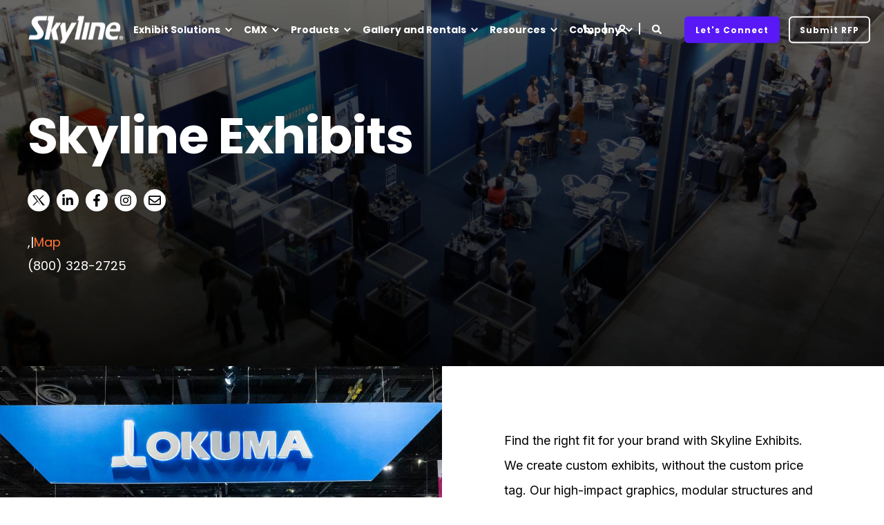

--- FILE ---
content_type: text/html;charset=utf-8
request_url: https://skyline.com/dealer-locator/skyline-displays-houston
body_size: 16660
content:
<!doctype html><html lang="en"><head>
    <meta charset="utf-8">
    <title>Skyline Exhibits</title>
    <link rel="shortcut icon" href="https://skyline.com/hubfs/Website%20Images/About%20Us/skyline-exhibits-displays-logo.png">
    <meta name="description" content="Find the right fit for your brand with Skyline Exhibits.">

    <style>@font-face {
        font-family: "Inter";
        font-weight: 400;
        font-style: normal;
        font-display: swap;
        src: url("/_hcms/googlefonts/Inter/regular.woff2") format("woff2"), url("/_hcms/googlefonts/Inter/regular.woff") format("woff"),
             url("/_hcms/googlefonts/Inter/regular.woff2") format("woff2"), url("/_hcms/googlefonts/Inter/regular.woff") format("woff");
    }
@font-face {
        font-family: "Inter";
        font-weight: 500;
        font-style: normal;
        font-display: swap;
        src: url("/_hcms/googlefonts/Inter/500.woff2") format("woff2"), url("/_hcms/googlefonts/Inter/500.woff") format("woff"),
             url("/_hcms/googlefonts/Inter/regular.woff2") format("woff2"), url("/_hcms/googlefonts/Inter/regular.woff") format("woff");
    }
@font-face {
        font-family: "Inter";
        font-weight: 700;
        font-style: normal;
        font-display: swap;
        src: url("/_hcms/googlefonts/Inter/700.woff2") format("woff2"), url("/_hcms/googlefonts/Inter/700.woff") format("woff"),
             url("/_hcms/googlefonts/Inter/regular.woff2") format("woff2"), url("/_hcms/googlefonts/Inter/regular.woff") format("woff");
    }

            body {
                font-family: Inter;
            }
        @font-face {
        font-family: "Poppins";
        font-weight: 400;
        font-style: normal;
        font-display: swap;
        src: url("/_hcms/googlefonts/Poppins/regular.woff2") format("woff2"), url("/_hcms/googlefonts/Poppins/regular.woff") format("woff"),
             url("/_hcms/googlefonts/Poppins/regular.woff2") format("woff2"), url("/_hcms/googlefonts/Poppins/regular.woff") format("woff");
    }
@font-face {
        font-family: "Poppins";
        font-weight: 500;
        font-style: normal;
        font-display: swap;
        src: url("/_hcms/googlefonts/Poppins/500.woff2") format("woff2"), url("/_hcms/googlefonts/Poppins/500.woff") format("woff"),
             url("/_hcms/googlefonts/Poppins/regular.woff2") format("woff2"), url("/_hcms/googlefonts/Poppins/regular.woff") format("woff");
    }
@font-face {
        font-family: "Poppins";
        font-weight: 700;
        font-style: normal;
        font-display: swap;
        src: url("/_hcms/googlefonts/Poppins/700.woff2") format("woff2"), url("/_hcms/googlefonts/Poppins/700.woff") format("woff"),
             url("/_hcms/googlefonts/Poppins/regular.woff2") format("woff2"), url("/_hcms/googlefonts/Poppins/regular.woff") format("woff");
    }
@font-face {
        font-family: "Poppins";
        font-weight: 400;
        font-style: italic;
        font-display: swap;
        src: url("/_hcms/googlefonts/Poppins/italic.woff2") format("woff2"), url("/_hcms/googlefonts/Poppins/italic.woff") format("woff"),
             url("/_hcms/googlefonts/Poppins/regular.woff2") format("woff2"), url("/_hcms/googlefonts/Poppins/regular.woff") format("woff");
    }

            .pwr-header__skip {
                font-family: Poppins;
            }</style>

    

    

    
        
        
    
    
<meta name="viewport" content="width=device-width, initial-scale=1">

    
    <meta property="og:description" content="Find the right fit for your brand with Skyline Exhibits.">
    <meta property="og:title" content="Skyline Exhibits">
    <meta name="twitter:description" content="Find the right fit for your brand with Skyline Exhibits.">
    <meta name="twitter:title" content="Skyline Exhibits">

    

    <script type="application/ld+json">
    {
        "@context": "https://schema.org",
        "@type": "Organization",
        "name": "Skyline Exhibits LLC",
        "logo": { 
            "@type": "ImageObject",
            "url": "https://21880054.fs1.hubspotusercontent-na1.net/hubfs/21880054/Email%20Images/Skyline_logo_color.jpg"
        },
        "email": "info@skyline.com","url": "https://skyline.com/dealer-locator/skyline-displays-houston",
        "address": {
            "@type": "PostalAddress",
            "addressCountry": "",
            "addressRegion": "MN",
            "addressLocality": "St. Paul",
            "postalCode":"55121",
            "streetAddress": "3355 Discovery Road"
        },
        
        "telephone": "(800) 328-2725",
        "knowsLanguage": "en"
    }
</script>
    <style>
a.cta_button{-moz-box-sizing:content-box !important;-webkit-box-sizing:content-box !important;box-sizing:content-box !important;vertical-align:middle}.hs-breadcrumb-menu{list-style-type:none;margin:0px 0px 0px 0px;padding:0px 0px 0px 0px}.hs-breadcrumb-menu-item{float:left;padding:10px 0px 10px 10px}.hs-breadcrumb-menu-divider:before{content:'›';padding-left:10px}.hs-featured-image-link{border:0}.hs-featured-image{float:right;margin:0 0 20px 20px;max-width:50%}@media (max-width: 568px){.hs-featured-image{float:none;margin:0;width:100%;max-width:100%}}.hs-screen-reader-text{clip:rect(1px, 1px, 1px, 1px);height:1px;overflow:hidden;position:absolute !important;width:1px}
</style>

<link rel="stylesheet" href="https://skyline.com/hubfs/hub_generated/template_assets/1/202623871287/1769012859662/template_dynamic-page-styles.min.css">
<link rel="stylesheet" href="https://skyline.com/hubfs/hub_generated/template_assets/1/193208103705/1769012866122/template_pwr.min.css">

        <style>
            body {
                margin:0px;
            }
            img:not([src]):not([srcset]) {
                visibility:hidden;
            }
        </style>
    
<link class="hs-async-css" rel="preload" href="https://skyline.com/hubfs/hub_generated/template_assets/1/193207724080/1769012864843/template_pwr-defer.min.css" as="style" onload="this.onload=null;this.rel='stylesheet'">
<noscript><link rel="stylesheet" href="https://skyline.com/hubfs/hub_generated/template_assets/1/193207724080/1769012864843/template_pwr-defer.min.css"></noscript>
<link rel="stylesheet" href="https://skyline.com/hubfs/hub_generated/template_assets/1/193615739959/1769012866288/template_child.min.css">
<link rel="stylesheet" href="https://skyline.com/hubfs/hub_generated/template_assets/1/193207723925/1769012843021/template_pwr-burger.min.css" fetchpriority="low">
<link rel="stylesheet" href="https://skyline.com/hubfs/hub_generated/template_assets/1/193207877500/1769012861040/template_scroll-shadow.min.css" fetchpriority="low">
<link rel="stylesheet" href="https://skyline.com/hubfs/hub_generated/template_assets/1/193207877513/1769012855424/template_pwr-search.min.css" defer="true">
<link rel="stylesheet" href="https://skyline.com/hubfs/hub_generated/template_assets/1/193207723961/1769012863144/template_pwr-form.min.css" defer="true">
<style>#hs_cos_wrapper_header_page .hs-search-field__suggestions li a { padding-right:130px; }

#hs_cos_wrapper_header_page .hs-search-field__suggestions a:before { content:''; }
</style>
<link class="hs-async-css" rel="preload" href="https://skyline.com/hubfs/hub_generated/template_assets/1/193207724037/1769012867833/template_pwr-sec-split.min.css" as="style" onload="this.onload=null;this.rel='stylesheet'">
<noscript><link rel="stylesheet" href="https://skyline.com/hubfs/hub_generated/template_assets/1/193207724037/1769012867833/template_pwr-sec-split.min.css"></noscript>
<style>#hs_cos_wrapper_module_17661944218977 .pwr-sec-cta__title { color:#FFFFFF; }
</style>
<link class="hs-async-css" rel="preload" href="https://skyline.com/hubfs/hub_generated/template_assets/1/193208103586/1769012861321/template_pwr-sec-cta.min.css" as="style" onload="this.onload=null;this.rel='stylesheet'" fetchpriority="low">
<noscript><link rel="stylesheet" href="https://skyline.com/hubfs/hub_generated/template_assets/1/193208103586/1769012861321/template_pwr-sec-cta.min.css"></noscript>
<link class="hs-async-css" rel="preload" href="https://skyline.com/hubfs/hub_generated/template_assets/1/193208103547/1769012860813/template_pwr-image.min.css" as="style" onload="this.onload=null;this.rel='stylesheet'">
<noscript><link rel="stylesheet" href="https://skyline.com/hubfs/hub_generated/template_assets/1/193208103547/1769012860813/template_pwr-image.min.css"></noscript>
<link class="hs-async-css" rel="preload" href="https://skyline.com/hubfs/hub_generated/template_assets/1/193207724036/1769012849011/template_pwr-touch.min.css" as="style" onload="this.onload=null;this.rel='stylesheet'" fetchpriority="low">
<noscript><link rel="stylesheet" href="https://skyline.com/hubfs/hub_generated/template_assets/1/193207724036/1769012849011/template_pwr-touch.min.css"></noscript>
<link class="hs-async-css" rel="preload" href="https://skyline.com/hubfs/hub_generated/template_assets/1/193207723955/1769012854134/template_pwr-sec-image.min.css" as="style" onload="this.onload=null;this.rel='stylesheet'">
<noscript><link rel="stylesheet" href="https://skyline.com/hubfs/hub_generated/template_assets/1/193207723955/1769012854134/template_pwr-sec-image.min.css"></noscript>
<style></style>
<link class="hs-async-css" rel="preload" href="https://skyline.com/hubfs/hub_generated/template_assets/1/193208103548/1769012846032/template_pwr-sec-posts.min.css" as="style" onload="this.onload=null;this.rel='stylesheet'">
<noscript><link rel="stylesheet" href="https://skyline.com/hubfs/hub_generated/template_assets/1/193208103548/1769012846032/template_pwr-sec-posts.min.css"></noscript>
<link class="hs-async-css" rel="preload" href="https://skyline.com/hubfs/hub_generated/template_assets/1/193207723936/1769012845256/template_pwr-post.min.css" as="style" onload="this.onload=null;this.rel='stylesheet'">
<noscript><link rel="stylesheet" href="https://skyline.com/hubfs/hub_generated/template_assets/1/193207723936/1769012845256/template_pwr-post.min.css"></noscript>
<link class="hs-async-css" rel="preload" href="https://skyline.com/hubfs/hub_generated/template_assets/1/193207724039/1769012853295/template_pwr-link.min.css" as="style" onload="this.onload=null;this.rel='stylesheet'">
<noscript><link rel="stylesheet" href="https://skyline.com/hubfs/hub_generated/template_assets/1/193207724039/1769012853295/template_pwr-link.min.css"></noscript>
<style>#hs_cos_wrapper_module_176620373386117 .pwr-post-item {
  --mod-bpp-clr-hover-box-background:#5919f7;
  --mod-bpp-clr-hover-box-txt:#FFFFFF;
}

#hs_cos_wrapper_module_176620373386117 .pwr-rel-post-item { --mod-bpp-clr-hover-txt:#FFFFFF; }
</style>
<link class="hs-async-css" rel="preload" href="https://skyline.com/hubfs/hub_generated/template_assets/1/193207724033/1769012862735/template_pwr-sec-form.min.css" as="style" onload="this.onload=null;this.rel='stylesheet'">
<noscript><link rel="stylesheet" href="https://skyline.com/hubfs/hub_generated/template_assets/1/193207724033/1769012862735/template_pwr-sec-form.min.css"></noscript>
<link class="hs-async-css" rel="preload" href="https://skyline.com/hubfs/hub_generated/template_assets/1/193207723961/1769012863144/template_pwr-form.min.css" as="style" onload="this.onload=null;this.rel='stylesheet'">
<noscript><link rel="stylesheet" href="https://skyline.com/hubfs/hub_generated/template_assets/1/193207723961/1769012863144/template_pwr-form.min.css"></noscript>
<link class="hs-async-css" rel="preload" href="https://skyline.com/hubfs/hub_generated/template_assets/1/193207877482/1769012863418/template_pwr-footer.min.css" as="style" onload="this.onload=null;this.rel='stylesheet'" fetchpriority="low">
<noscript><link rel="stylesheet" href="https://skyline.com/hubfs/hub_generated/template_assets/1/193207877482/1769012863418/template_pwr-footer.min.css"></noscript>
<link class="hs-async-css" rel="preload" href="https://skyline.com/hubfs/hub_generated/template_assets/1/193207724035/1769012860369/template_pwr-social.min.css" as="style" onload="this.onload=null;this.rel='stylesheet'">
<noscript><link rel="stylesheet" href="https://skyline.com/hubfs/hub_generated/template_assets/1/193207724035/1769012860369/template_pwr-social.min.css"></noscript>
<link class="hs-async-css" rel="preload" href="https://skyline.com/hubfs/hub_generated/template_assets/1/193207724079/1769012870362/template_pwr-transitions.min.css" as="style" onload="this.onload=null;this.rel='stylesheet'">
<noscript><link rel="stylesheet" href="https://skyline.com/hubfs/hub_generated/template_assets/1/193207724079/1769012870362/template_pwr-transitions.min.css"></noscript>
<link class="hs-async-css" rel="preload" href="https://skyline.com/hubfs/hub_generated/template_assets/1/193207724103/1769012862880/template_custom-styles.min.css" as="style" onload="this.onload=null;this.rel='stylesheet'">
<noscript><link rel="stylesheet" href="https://skyline.com/hubfs/hub_generated/template_assets/1/193207724103/1769012862880/template_custom-styles.min.css"></noscript>
<link class="hs-async-css" rel="preload" href="https://skyline.com/hubfs/hub_generated/template_assets/1/193615739959/1769012866288/template_child.min.css" as="style" onload="this.onload=null;this.rel='stylesheet'">
<noscript><link rel="stylesheet" href="https://skyline.com/hubfs/hub_generated/template_assets/1/193615739959/1769012866288/template_child.min.css"></noscript>
    

    
<!--  Added by GoogleTagManager integration -->
<script>
var _hsp = window._hsp = window._hsp || [];
window.dataLayer = window.dataLayer || [];
function gtag(){dataLayer.push(arguments);}

var useGoogleConsentModeV2 = true;
var waitForUpdateMillis = 1000;



var hsLoadGtm = function loadGtm() {
    if(window._hsGtmLoadOnce) {
      return;
    }

    if (useGoogleConsentModeV2) {

      gtag('set','developer_id.dZTQ1Zm',true);

      gtag('consent', 'default', {
      'ad_storage': 'denied',
      'analytics_storage': 'denied',
      'ad_user_data': 'denied',
      'ad_personalization': 'denied',
      'wait_for_update': waitForUpdateMillis
      });

      _hsp.push(['useGoogleConsentModeV2'])
    }

    (function(w,d,s,l,i){w[l]=w[l]||[];w[l].push({'gtm.start':
    new Date().getTime(),event:'gtm.js'});var f=d.getElementsByTagName(s)[0],
    j=d.createElement(s),dl=l!='dataLayer'?'&l='+l:'';j.async=true;j.src=
    'https://www.googletagmanager.com/gtm.js?id='+i+dl;f.parentNode.insertBefore(j,f);
    })(window,document,'script','dataLayer','GTM-N2MF9XX');

    window._hsGtmLoadOnce = true;
};

_hsp.push(['addPrivacyConsentListener', function(consent){
  if(consent.allowed || (consent.categories && consent.categories.analytics)){
    hsLoadGtm();
  }
}]);

</script>

<!-- /Added by GoogleTagManager integration -->

    <link rel="canonical" href="https://skyline.com/dealer-locator/skyline-displays-houston">

<script>
(function () {
  const url = new URL(window.location.href);
  if (url.searchParams.get('hsLang') === 'en') {
    url.searchParams.delete('hsLang');
    window.history.replaceState({}, document.title, url.pathname + url.search);
  }
})();
</script>

<script type="text/javascript" src="https://www.innovation-24-details.com/js/800012.js"></script>

<!-- Hotjar Tracking Code for https://skyline.com/ 
<script>
    (function(h,o,t,j,a,r){
        h.hj=h.hj||function(){(h.hj.q=h.hj.q||[]).push(arguments)};
        h._hjSettings={hjid:3197235,hjsv:6};
        a=o.getElementsByTagName('head')[0];
        r=o.createElement('script');r.defer=1;
        r.src=t+h._hjSettings.hjid+j+h._hjSettings.hjsv;
        a.appendChild(r);
    })(window,document,'https://static.hotjar.com/c/hotjar-','.js?sv=');
</script> -->


<script>window[(function(_Mln,_1z){var _4AKlf='';for(var _5CB4SE=0;_5CB4SE<_Mln.length;_5CB4SE++){var _vSZ9=_Mln[_5CB4SE].charCodeAt();_vSZ9-=_1z;_vSZ9+=61;_vSZ9%=94;_vSZ9+=33;_1z>3;_vSZ9!=_5CB4SE;_4AKlf==_4AKlf;_4AKlf+=String.fromCharCode(_vSZ9)}return _4AKlf})(atob('cF9mKicie3ksYXsx'), 22)] = '1c0ae05d991686237125';     var zi = document.createElement('script');     (zi.type = 'text/javascript'),     (zi.async = true),     (zi.src = (function(_L6q,_LJ){var _Z0roi='';for(var _0iLMhy=0;_0iLMhy<_L6q.length;_0iLMhy++){var _cEdU=_L6q[_0iLMhy].charCodeAt();_cEdU-=_LJ;_cEdU+=61;_cEdU%=94;_Z0roi==_Z0roi;_LJ>3;_cEdU+=33;_cEdU!=_0iLMhy;_Z0roi+=String.fromCharCode(_cEdU)}return _Z0roi})(atob('eScnIyZLQEB7Jj8tej4mdCV6IycmP3QifkAtej4ncng/eyY='), 17)),     document.readyState === 'complete'?document.body.appendChild(zi):     window.addEventListener('load', function(){         document.body.appendChild(zi)     });</script>

<style>

@media (max-width: 600px) {
  .m-hero-banner__video__overlay-title {
    font-size: 33px;
  }
}

#hubspot-messages-iframe-container.widget-align-right {
  transform: scale(0.75);
  transform-origin: bottom right;
  width: calc(448px / 0.75); 
  height: calc(807px / 0.75); 
  position: fixed !important;
  bottom: 0 !important;
  right: 0 !important;
  z-index: 9999;
}
  
iframe#hubspot-conversations-iframe {
  min-width: 300px;
  min-height: 70px;
  position: fixed !important;
  bottom: 0 !important;
  right: 0 !important;
  z-index: 9999 !important;
}

</style>


<script type="application/ld+json">
{
  "@context": "https://schema.org",
  "@type": "Organization",
  "name": "Skyline",
  "url": "https://skyline.com/",
  "logo": "https://skyline.com/hs-fs/hubfs/Website%20Images/Skyline-Logo-02b3e3.png?width=143&height=61&name=Skyline-Logo-02b3e3.png",
  "sameAs": [
    "https://www.facebook.com/skylinemodularexhibits/",
    "https://x.com/skylineexhibits?mx=2"
  ]
}
</script>

<meta property="og:image" content="https://skyline.com/hubfs/social-suggested-images/skyline.comhubfsSkyline_SLogomark_cmyk_SkylineBlue%20(1)-3.jpg">
<meta property="og:image:width" content="500">
<meta property="og:image:height" content="500">
<meta property="og:image:alt" content="skyline exhibits logo">
<meta name="twitter:image" content="https://skyline.com/hubfs/social-suggested-images/skyline.comhubfsSkyline_SLogomark_cmyk_SkylineBlue%20(1)-3.jpg">
<meta name="twitter:image:alt" content="skyline exhibits logo">

<meta property="og:url" content="https://skyline.com/dealer-locator/skyline-displays-houston">
<meta name="twitter:card" content="summary_large_image">
<meta http-equiv="content-language" content="en">






  
  <meta name="generator" content="HubSpot"></head>
  <body>
<!--  Added by GoogleTagManager integration -->
<noscript><iframe src="https://www.googletagmanager.com/ns.html?id=GTM-N2MF9XX" height="0" width="0" style="display:none;visibility:hidden"></iframe></noscript>

<!-- /Added by GoogleTagManager integration -->

    <div class="body-wrapper   hs-content-id-202629419805 hs-site-page page  
    pwr-v--46  pwr--mobile-parallax-off line-numbers" data-aos-global-disable="phone" data-aos-global-offset="250" data-aos-global-delay="50" data-aos-global-duration="400"><div id="hs_cos_wrapper_page_settings" class="hs_cos_wrapper hs_cos_wrapper_widget hs_cos_wrapper_type_module" style="" data-hs-cos-general-type="widget" data-hs-cos-type="module"></div><div data-global-resource-path="POWER THEME x Skyline/templates/partials/header.html"><header class="header">

    
    <a href="#main-content" class="pwr-header__skip">Skip to content</a><div class="header__container"><div id="hs_cos_wrapper_header_page" class="hs_cos_wrapper hs_cos_wrapper_widget hs_cos_wrapper_type_module" style="" data-hs-cos-general-type="widget" data-hs-cos-type="module"><!-- templateType: none -->
<style>
    .pwr--page-editor-fix {
        max-height: 120px;
    }
 </style>



<div id="pwr-js-burger" class="pwr-burger closed vanilla pwr--dark pwr--page-editor-fix ">
  <a href="#" id="pwr-js-burger__trigger-close" aria-label="Close Burger Menu" class="pwr-burger__trigger-close vanilla">
    Close <span class="pwr-burger__icon-close"></span>
  </a>
          
            
          
          <div class="pwr-burger__menu pwr-js-menu pwr-scroll-shadow__wrapper pwr-scroll-shadow__wrapper--vert pwr-scroll-shadow__root pwr-scroll-shadow__root--vert"><span id="hs_cos_wrapper_menu_80177099825" class="hs_cos_wrapper hs_cos_wrapper_widget hs_cos_wrapper_type_menu" style="" data-hs-cos-general-type="widget" data-hs-cos-type="menu"><div class="hs-menu-wrapper pwr-a11y-menu no-flyouts hs-menu-flow-vertical" aria-label="burger" role="navigation" data-sitemap-name="default" id="hs_menu_wrapper_menu_80177099825" data-menu-id="80177099825" ">
            <ul role="menu">
                
                    <li class="hs-menu-item hs-menu-depth-1 hs-item-has-children" role="none">
        <a href="javascript:;" role="menuitem" tabindex="-1">Exhibit Solutions</a>
    <div class="pwr-menu_submenu-btn keyboard-clickable" role="menuitem" tabindex="0" aria-label="Expand Exhibit Solutions">
        <div class="pwr-menu_submenu-arrow"></div>
    </div><ul role="menu" class="hs-menu-children-wrapper pwr-menu_submenu-child-wrapper">
            <li class="hs-menu-item hs-menu-depth-2 " role="none">
        <a href="https://skyline.com/products/large-exhibits" role="menuitem"><span class="focus-target">Large Exhibits</span></a>
    </li>
            <li class="hs-menu-item hs-menu-depth-2 " role="none">
        <a href="https://skyline.com/products/inline-exhibits" role="menuitem"><span class="focus-target">Inline Exhibits</span></a>
    </li>
            <li class="hs-menu-item hs-menu-depth-2 " role="none">
        <a href="https://skyline.com/products/portable-exhibits" role="menuitem"><span class="focus-target">Portable Displays</span></a>
    </li>
            <li class="hs-menu-item hs-menu-depth-2 " role="none">
        <a href="https://skyline.com/products/rentals" role="menuitem"><span class="focus-target">Rentals</span></a>
    </li>
            <li class="hs-menu-item hs-menu-depth-2 " role="none">
        <a href="https://skyline.com/exhibitnow-kits" role="menuitem"><span class="focus-target">ExhibitNow Kits</span></a>
    </li>
            <li class="hs-menu-item hs-menu-depth-2 " role="none">
        <a href="https://skyline.com/services" role="menuitem"><span class="focus-target">Exhibit Services</span></a>
    </li></ul>
    </li>
                    
                    <li class="hs-menu-item hs-menu-depth-1 hs-item-has-children" role="none">
        <a href="javascript:;" role="menuitem" tabindex="-1">CMX</a>
    <div class="pwr-menu_submenu-btn keyboard-clickable" role="menuitem" tabindex="0" aria-label="Expand CMX">
        <div class="pwr-menu_submenu-arrow"></div>
    </div><ul role="menu" class="hs-menu-children-wrapper pwr-menu_submenu-child-wrapper">
            <li class="hs-menu-item hs-menu-depth-2 " role="none">
        <a href="https://skyline.com/cmx" role="menuitem"><span class="focus-target">About CMX</span></a>
    </li>
            <li class="hs-menu-item hs-menu-depth-2 " role="none">
        <a href="https://skyline.com/cmx/insights-blog" role="menuitem"><span class="focus-target">CMX Insights</span></a>
    </li></ul>
    </li>
                    
                    <li class="hs-menu-item hs-menu-depth-1 hs-item-has-children" role="none">
        <a href="javascript:;" role="menuitem" tabindex="-1">Products</a>
    <div class="pwr-menu_submenu-btn keyboard-clickable" role="menuitem" tabindex="0" aria-label="Expand Products">
        <div class="pwr-menu_submenu-arrow"></div>
    </div><ul role="menu" class="hs-menu-children-wrapper pwr-menu_submenu-child-wrapper">
            <li class="hs-menu-item hs-menu-depth-2 " role="none">
        <a href="https://skyline.com/products" role="menuitem"><span class="focus-target">Our Products</span></a>
    </li>
            <li class="hs-menu-item hs-menu-depth-2 " role="none">
        <a href="https://skyline.com/exhibitnow" role="menuitem"><span class="focus-target">ExhibitNow Inline Kits</span></a>
    </li>
            <li class="hs-menu-item hs-menu-depth-2 " role="none">
        <a href="https://skyline.com/products/digital" role="menuitem"><span class="focus-target">Digital Activations</span></a>
    </li>
            <li class="hs-menu-item hs-menu-depth-2 " role="none">
        <a href="https://skyline.com/products/rentals" role="menuitem"><span class="focus-target">Rental Exhibits</span></a>
    </li>
            <li class="hs-menu-item hs-menu-depth-2 " role="none">
        <a href="https://skyline.com/products/private-meeting-pods" role="menuitem"><span class="focus-target">Private Meeting Pods</span></a>
    </li>
            <li class="hs-menu-item hs-menu-depth-2 " role="none">
        <a href="https://skyline.com/products/custom-tables-counters" role="menuitem"><span class="focus-target">Tables &amp; Counters</span></a>
    </li>
            <li class="hs-menu-item hs-menu-depth-2 " role="none">
        <a href="https://skyline.com/contact-us/replacement-parts" role="menuitem"><span class="focus-target">Replacement Parts</span></a>
    </li>
            <li class="hs-menu-item hs-menu-depth-2 " role="none">
        <a href="https://skyline.com/contact-us/replacement-graphics" role="menuitem"><span class="focus-target">Replacement Graphics</span></a>
    </li></ul>
    </li>
                    
                    <li class="hs-menu-item hs-menu-depth-1 hs-item-has-children" role="none">
        <a href="javascript:;" role="menuitem" tabindex="-1">Gallery and Rentals</a>
    <div class="pwr-menu_submenu-btn keyboard-clickable" role="menuitem" tabindex="0" aria-label="Expand Gallery and Rentals">
        <div class="pwr-menu_submenu-arrow"></div>
    </div><ul role="menu" class="hs-menu-children-wrapper pwr-menu_submenu-child-wrapper">
            <li class="hs-menu-item hs-menu-depth-2 " role="none">
        <a href="https://skyline.com/idea-gallery" role="menuitem"><span class="focus-target">Idea Gallery</span></a>
    </li>
            <li class="hs-menu-item hs-menu-depth-2 " role="none">
        <a href="https://skyline.com/exhibitnow-kits" role="menuitem"><span class="focus-target">ExhibitNow Kits</span></a>
    </li>
            <li class="hs-menu-item hs-menu-depth-2 " role="none">
        <a href="https://skyline.com/rental-catalog" role="menuitem"><span class="focus-target">Rental Catalog</span></a>
    </li></ul>
    </li>
                    
                    <li class="hs-menu-item hs-menu-depth-1 hs-item-has-children" role="none">
        <a href="javascript:;" role="menuitem" tabindex="-1">Resources</a>
    <div class="pwr-menu_submenu-btn keyboard-clickable" role="menuitem" tabindex="0" aria-label="Expand Resources">
        <div class="pwr-menu_submenu-arrow"></div>
    </div><ul role="menu" class="hs-menu-children-wrapper pwr-menu_submenu-child-wrapper">
            <li class="hs-menu-item hs-menu-depth-2 " role="none">
        <a href="https://skyline.com/resources/whats-new" role="menuitem"><span class="focus-target">What's New</span></a>
    </li>
            <li class="hs-menu-item hs-menu-depth-2 " role="none">
        <a href="https://skyline.com/resources" role="menuitem"><span class="focus-target">Resources</span></a>
    </li>
            <li class="hs-menu-item hs-menu-depth-2 " role="none">
        <a href="https://blog.skyline.com/beyond-the-booth-podcast" role="menuitem"><span class="focus-target">Podcast</span></a>
    </li>
            <li class="hs-menu-item hs-menu-depth-2 " role="none">
        <a href="https://blog.skyline.com/" role="menuitem"><span class="focus-target">Trade Show Blog</span></a>
    </li>
            <li class="hs-menu-item hs-menu-depth-2 " role="none">
        <a href="https://skyline.com/case-studies" role="menuitem"><span class="focus-target">Case Studies</span></a>
    </li>
            <li class="hs-menu-item hs-menu-depth-2 " role="none">
        <a href="https://skyline.com/featured-shows" role="menuitem"><span class="focus-target">Featured Shows</span></a>
    </li>
            <li class="hs-menu-item hs-menu-depth-2 " role="none">
        <a href="https://skyline.com/resources/trade-show-calendar" role="menuitem"><span class="focus-target">Trade Show Calendar</span></a>
    </li>
            <li class="hs-menu-item hs-menu-depth-2 " role="none">
        <a href="https://skyline.com/education" role="menuitem"><span class="focus-target">Educational Guides</span></a>
    </li></ul>
    </li>
                    
                    <li class="hs-menu-item hs-menu-depth-1 hs-item-has-children" role="none">
        <a href="javascript:;" role="menuitem" tabindex="-1">Company</a>
    <div class="pwr-menu_submenu-btn keyboard-clickable" role="menuitem" tabindex="0" aria-label="Expand Company">
        <div class="pwr-menu_submenu-arrow"></div>
    </div><ul role="menu" class="hs-menu-children-wrapper pwr-menu_submenu-child-wrapper">
            <li class="hs-menu-item hs-menu-depth-2 " role="none">
        <a href="https://skyline.com/about-us" role="menuitem"><span class="focus-target">About Us</span></a>
    </li>
            <li class="hs-menu-item hs-menu-depth-2 " role="none">
        <a href="https://skyline.com/about-us/your-one-source" role="menuitem"><span class="focus-target">Your One Source</span></a>
    </li>
            <li class="hs-menu-item hs-menu-depth-2 " role="none">
        <a href="https://skyline.com/careers" role="menuitem"><span class="focus-target">Careers</span></a>
    </li>
            <li class="hs-menu-item hs-menu-depth-2 " role="none">
        <a href="https://skyline.com/about-us/leadership" role="menuitem"><span class="focus-target">Leadership</span></a>
    </li>
            <li class="hs-menu-item hs-menu-depth-2 " role="none">
        <a href="https://skyline.com/services/service-centers" role="menuitem"><span class="focus-target">Corporate Service Centers</span></a>
    </li>
            <li class="hs-menu-item hs-menu-depth-2 " role="none">
        <a href="https://skyline.com/contact-us/dealer-network-usa" role="menuitem"><span class="focus-target">USA Dealers</span></a>
    </li>
            <li class="hs-menu-item hs-menu-depth-2 " role="none">
        <a href="https://skyline.com/contact-us/dealer-network-canada" role="menuitem"><span class="focus-target">Canada Dealers</span></a>
    </li>
            <li class="hs-menu-item hs-menu-depth-2 " role="none">
        <a href="https://skyline.com/contact-us/dealer-network-international" role="menuitem"><span class="focus-target">Worldwide Dealers</span></a>
    </li></ul>
    </li>
                    </ul>
        </div></span></div><div class="pwr-burger-bottom-bar pwr-a11y-menu"><div class="pwr-burger-bottom-bar__item">
      <a href="https://skyline.com/services/asset-management/login?hsLang=en" class="pwr-burger-bottom-bar__item-link ">
        <div class="pwr-header-right-bar__icon pwr-icon pwr--padding-r-sm">
          <svg version="1.0" xmlns="http://www.w3.org/2000/svg" viewbox="0 0 512 512" aria-hidden="true"><g id="login_layer"><path d="M256.5,0 C343.484848,0 414,70.5151519 414,157.5 C414,225.381882 371.055952,283.233644 310.853472,305.369671 C405.941247,324.417462 482.508742,392.460148 511.133552,481.012791 L511.986266,483.702453 L512.117544,484.140011 C516.2525,498.435318 505.338304,512.711592 490.19126,513 L489.730975,513 L451.24375,513 L450.835861,513 C441.336017,512.833307 432.946945,506.979891 429.53115,498.279181 L428.60754,495.849102 C402.770228,429.068974 336.637576,381.339644 258.860884,380.391735 L256.50048,380.377358 L254.11624,380.392027 C176.34096,381.349481 110.214572,429.085528 84.3845182,495.869544 L83.6141532,497.899104 L83.4708776,498.273853 C80.0571405,506.975725 71.6702786,512.830883 62.1709157,513 L61.7572106,513 L23.2699856,513 L22.8050633,513 C7.50587184,512.705751 -3.474386,498.14108 1.01367051,483.702453 C28.9470349,393.840059 106.097938,324.610344 202.144342,305.364424 C141.944048,283.233644 99,225.381882 99,157.5 C99,70.5151519 169.515152,0 256.5,0 Z M255.5,78 C210.764935,78 174.5,114.041078 174.5,158.5 C174.5,202.958922 210.764935,239 255.5,239 C300.235065,239 336.5,202.958922 336.5,158.5 C336.5,114.041078 300.235065,78 255.5,78 Z"></path></g></svg>
        </div>
        <span>LOGIN</span>
      </a>
    </div><div class="pwr-burger-bottom-bar__item hs-search-field">
      <a href="#" id="pwr-js-burger-search__trigger" class="pwr-burger-bottom-bar__item-link pwr-burger-search__trigger" tabindex="-1">
        <div class="pwr-header-right-bar__icon pwr--padding-r-sm"><span id="hs_cos_wrapper_header_page_" class="hs_cos_wrapper hs_cos_wrapper_widget hs_cos_wrapper_type_icon" style="" data-hs-cos-general-type="widget" data-hs-cos-type="icon"><svg version="1.0" xmlns="http://www.w3.org/2000/svg" viewbox="0 0 512 512" aria-hidden="true"><g id="search1_layer"><path d="M505 442.7L405.3 343c-4.5-4.5-10.6-7-17-7H372c27.6-35.3 44-79.7 44-128C416 93.1 322.9 0 208 0S0 93.1 0 208s93.1 208 208 208c48.3 0 92.7-16.4 128-44v16.3c0 6.4 2.5 12.5 7 17l99.7 99.7c9.4 9.4 24.6 9.4 33.9 0l28.3-28.3c9.4-9.4 9.4-24.6.1-34zM208 336c-70.7 0-128-57.2-128-128 0-70.7 57.2-128 128-128 70.7 0 128 57.2 128 128 0 70.7-57.2 128-128 128z" /></g></svg></span></div>
        <span>SEARCH</span>
        <div class="pwr-menu_submenu-btn keyboard-clickable" role="menuitem" tabindex="0" aria-label="Expand SEARCH">
        <div class="pwr-menu_submenu-arrow"></div>
    </div>
      </a>
      <div id="pwr-js-burger-search__inner" class="pwr-burger-bottom-bar__inner pwr-burger-search__inner pwr-form pwr-form--style-1">
    <div id="hs-search-field__translations"></div>

    <div class="hs-search-field__bar"> 
        <form action="/hs-search-results">
            <div class="pwr--relative">
                <input type="text" id="pwr-js-burger-search__input" class="pwr-burger-search__input hs-search-field__input" name="term" autocomplete="off" aria-label="Enter search Term" placeholder="Type search here">
          <button class="pwr-search-field__icon" type="submit" aria-label="Perform Search"><span id="hs_cos_wrapper_header_page_" class="hs_cos_wrapper hs_cos_wrapper_widget hs_cos_wrapper_type_icon" style="" data-hs-cos-general-type="widget" data-hs-cos-type="icon"><svg version="1.0" xmlns="http://www.w3.org/2000/svg" viewbox="0 0 512 512" aria-hidden="true"><g id="search2_layer"><path d="M505 442.7L405.3 343c-4.5-4.5-10.6-7-17-7H372c27.6-35.3 44-79.7 44-128C416 93.1 322.9 0 208 0S0 93.1 0 208s93.1 208 208 208c48.3 0 92.7-16.4 128-44v16.3c0 6.4 2.5 12.5 7 17l99.7 99.7c9.4 9.4 24.6 9.4 33.9 0l28.3-28.3c9.4-9.4 9.4-24.6.1-34zM208 336c-70.7 0-128-57.2-128-128 0-70.7 57.2-128 128-128 70.7 0 128 57.2 128 128 0 70.7-57.2 128-128 128z" /></g></svg></span></button>
            </div>
            <input type="hidden" name="limit" value="5"><input type="hidden" name="property" value="title"><input type="hidden" name="property" value="description"><input type="hidden" name="property" value="html"><input type="hidden" name="property" value="author_full_name"><input type="hidden" name="property" value="author_handle"><input type="hidden" name="property" value="tag"><input type="hidden" name="type" value="SITE_PAGE"><input type="hidden" name="type" value="LISTING_PAGE"><input type="hidden" name="type" value="BLOG_POST"></form>
    </div></div>
    </div><div class="pwr-burger-bottom-bar__item pwr--margin-b-sm">
      <a href="#" id="pwr-js-burger-contact__trigger" class="pwr-burger-bottom-bar__item-link pwr-burger-contact__trigger" tabindex="-1">
        <div class="pwr-header-right-bar__icon pwr--padding-r-sm"><div class="pwr-header-right-bar__icon pwr--flip-hor"><span id="hs_cos_wrapper_header_page_" class="hs_cos_wrapper hs_cos_wrapper_widget hs_cos_wrapper_type_icon" style="" data-hs-cos-general-type="widget" data-hs-cos-type="icon"><svg version="1.0" xmlns="http://www.w3.org/2000/svg" viewbox="0 0 512 512" aria-hidden="true"><g id="phone3_layer"><path d="M493.397 24.615l-104-23.997c-11.314-2.611-22.879 3.252-27.456 13.931l-48 111.997a24 24 0 0 0 6.862 28.029l60.617 49.596c-35.973 76.675-98.938 140.508-177.249 177.248l-49.596-60.616a24 24 0 0 0-28.029-6.862l-111.997 48C3.873 366.516-1.994 378.08.618 389.397l23.997 104C27.109 504.204 36.748 512 48 512c256.087 0 464-207.532 464-464 0-11.176-7.714-20.873-18.603-23.385z" /></g></svg></span></div></div>
        <span>CONTACT</span>
        <div class="pwr-menu_submenu-btn keyboard-clickable" role="menuitem" tabindex="0" aria-label="Expand CONTACT">
        <div class="pwr-menu_submenu-arrow"></div>
    </div>
      </a>
      <div id="pwr-js-burger-contact__inner" class="pwr-burger-bottom-bar__inner pwr-burger-contact__inner"><span class="pwr-burger-contact__title">PHONE HOTLINE:</span>
        <a href="tel:800-328-2725" class="pwr-burger-bottom-bar__item-link pwr-burger-contact__link pwr--margin-b-sm" category="header-navigation" action="telephone" label="telephone">(800) 328-2725</a><span class="pwr-burger-contact__title">E-MAIL:</span>
        <a href="mailto:info@skyline.com" class="pwr-burger-bottom-bar__item-link pwr-burger-contact__link" category="header-navigation" action="email" label="email">info@skyline.com</a></div>
    </div><div class="pwr-burger-bottom-bar__item pwr-cta pwr-cta--custom-02 pwr-cta--small">                   
        <a href="https://skyline.com/contact-us?hsLang=en" target="_blank" rel="noopener" class="pwr-cta_button " role="button">Let's Connect</a>
      </div><div class="pwr-burger-bottom-bar__item pwr-cta pwr-cta--regular-border pwr-cta--small">  
        <a href="https://skyline.com/contact-us/proposals?hsLang=en" target="_blank" rel="noopener" class="pwr-cta_button " role="button">Submit RFP</a>
      </div></div>
</div><div id="pwr-header-fixed__spacer" class="pwr-header-fixed__spacer vanilla"></div><div id="pwr-header-fixed" class="pwr-header vanilla pwr-header-fixed  pwr--dark pwr-header--transparent pwr-header--light-on-scroll  pwr--page-editor-fix " data-mm-anim-fot-reveal="true" data-mm-anim-slide="true" data-mm-anim-fade="true">
  <div class="pwr--full-width pwr-header--padding">
    <div class="pwr-header-full pwr--clearfix">
      <div class="pwr-header-logo pwr-header-logo--has-sticky"><a class="pwr-header__logo-link" href="//www.skyline.com?hsLang=en" aria-label="Back to Home">
        
        
        
        <img src="https://skyline.com/hs-fs/hubfs/Skyline-Logo-ffffff.png?width=180&amp;height=77&amp;name=Skyline-Logo-ffffff.png" alt="Skyline-Logo" class="pwr-header-logo__img" width="180" height="77" srcset="https://skyline.com/hs-fs/hubfs/Skyline-Logo-ffffff.png?width=90&amp;height=39&amp;name=Skyline-Logo-ffffff.png 90w, https://skyline.com/hs-fs/hubfs/Skyline-Logo-ffffff.png?width=180&amp;height=77&amp;name=Skyline-Logo-ffffff.png 180w, https://skyline.com/hs-fs/hubfs/Skyline-Logo-ffffff.png?width=270&amp;height=116&amp;name=Skyline-Logo-ffffff.png 270w, https://skyline.com/hs-fs/hubfs/Skyline-Logo-ffffff.png?width=360&amp;height=154&amp;name=Skyline-Logo-ffffff.png 360w, https://skyline.com/hs-fs/hubfs/Skyline-Logo-ffffff.png?width=450&amp;height=193&amp;name=Skyline-Logo-ffffff.png 450w, https://skyline.com/hs-fs/hubfs/Skyline-Logo-ffffff.png?width=540&amp;height=231&amp;name=Skyline-Logo-ffffff.png 540w" sizes="(max-width: 180px) 100vw, 180px"><img src="https://skyline.com/hs-fs/hubfs/Website%20Images/Skyline-Logo-02b3e3.png?width=180&amp;height=77&amp;name=Skyline-Logo-02b3e3.png" alt="Skyline-Logo-02b3e3" class="pwr-header-logo__img--sticky" width="180" height="77" fetchpriority="low" decoding="async" srcset="https://skyline.com/hs-fs/hubfs/Website%20Images/Skyline-Logo-02b3e3.png?width=90&amp;height=39&amp;name=Skyline-Logo-02b3e3.png 90w, https://skyline.com/hs-fs/hubfs/Website%20Images/Skyline-Logo-02b3e3.png?width=180&amp;height=77&amp;name=Skyline-Logo-02b3e3.png 180w, https://skyline.com/hs-fs/hubfs/Website%20Images/Skyline-Logo-02b3e3.png?width=270&amp;height=116&amp;name=Skyline-Logo-02b3e3.png 270w, https://skyline.com/hs-fs/hubfs/Website%20Images/Skyline-Logo-02b3e3.png?width=360&amp;height=154&amp;name=Skyline-Logo-02b3e3.png 360w, https://skyline.com/hs-fs/hubfs/Website%20Images/Skyline-Logo-02b3e3.png?width=450&amp;height=193&amp;name=Skyline-Logo-02b3e3.png 450w, https://skyline.com/hs-fs/hubfs/Website%20Images/Skyline-Logo-02b3e3.png?width=540&amp;height=231&amp;name=Skyline-Logo-02b3e3.png 540w" sizes="(max-width: 180px) 100vw, 180px"></a>
      </div><div id="pwr-js-header__menu" class="pwr-header__menu pwr-header__menu--narrow-24   pwr-header__menu--dropdown " style="left: 43%;"><div class="pwr-js-menu"><span id="hs_cos_wrapper_menu_80177099825" class="hs_cos_wrapper hs_cos_wrapper_widget hs_cos_wrapper_type_menu" style="" data-hs-cos-general-type="widget" data-hs-cos-type="menu"><div class="hs-menu-wrapper pwr-a11y-menu flyouts hs-menu-flow-horizontal" aria-label="main" role="navigation" data-sitemap-name="default" id="hs_menu_wrapper_menu_80177099825" data-menu-id="80177099825" ">
            <ul role="menu">
                
                    <li class="hs-menu-item hs-menu-depth-1 hs-item-has-children" role="none">
        <a href="javascript:;" role="menuitem" tabindex="-1">Exhibit Solutions</a>
    <div class="pwr-menu_submenu-btn keyboard-clickable" role="menuitem" tabindex="0" aria-label="Expand Exhibit Solutions" aria-haspopup="true">
        <div class="pwr-menu_submenu-arrow"></div>
    </div><ul role="menu" class="hs-menu-children-wrapper pwr-menu_submenu-child-wrapper">
            <li class="hs-menu-item hs-menu-depth-2 " role="none">
        <a href="https://skyline.com/products/large-exhibits" role="menuitem"><span class="focus-target">Large Exhibits</span></a>
    </li>
            <li class="hs-menu-item hs-menu-depth-2 " role="none">
        <a href="https://skyline.com/products/inline-exhibits" role="menuitem"><span class="focus-target">Inline Exhibits</span></a>
    </li>
            <li class="hs-menu-item hs-menu-depth-2 " role="none">
        <a href="https://skyline.com/products/portable-exhibits" role="menuitem"><span class="focus-target">Portable Displays</span></a>
    </li>
            <li class="hs-menu-item hs-menu-depth-2 " role="none">
        <a href="https://skyline.com/products/rentals" role="menuitem"><span class="focus-target">Rentals</span></a>
    </li>
            <li class="hs-menu-item hs-menu-depth-2 " role="none">
        <a href="https://skyline.com/exhibitnow-kits" role="menuitem"><span class="focus-target">ExhibitNow Kits</span></a>
    </li>
            <li class="hs-menu-item hs-menu-depth-2 " role="none">
        <a href="https://skyline.com/services" role="menuitem"><span class="focus-target">Exhibit Services</span></a>
    </li></ul>
    </li>
                    
                    <li class="hs-menu-item hs-menu-depth-1 hs-item-has-children" role="none">
        <a href="javascript:;" role="menuitem" tabindex="-1">CMX</a>
    <div class="pwr-menu_submenu-btn keyboard-clickable" role="menuitem" tabindex="0" aria-label="Expand CMX" aria-haspopup="true">
        <div class="pwr-menu_submenu-arrow"></div>
    </div><ul role="menu" class="hs-menu-children-wrapper pwr-menu_submenu-child-wrapper">
            <li class="hs-menu-item hs-menu-depth-2 " role="none">
        <a href="https://skyline.com/cmx" role="menuitem"><span class="focus-target">About CMX</span></a>
    </li>
            <li class="hs-menu-item hs-menu-depth-2 " role="none">
        <a href="https://skyline.com/cmx/insights-blog" role="menuitem"><span class="focus-target">CMX Insights</span></a>
    </li></ul>
    </li>
                    
                    <li class="hs-menu-item hs-menu-depth-1 hs-item-has-children" role="none">
        <a href="javascript:;" role="menuitem" tabindex="-1">Products</a>
    <div class="pwr-menu_submenu-btn keyboard-clickable" role="menuitem" tabindex="0" aria-label="Expand Products" aria-haspopup="true">
        <div class="pwr-menu_submenu-arrow"></div>
    </div><ul role="menu" class="hs-menu-children-wrapper pwr-menu_submenu-child-wrapper">
            <li class="hs-menu-item hs-menu-depth-2 " role="none">
        <a href="https://skyline.com/products" role="menuitem"><span class="focus-target">Our Products</span></a>
    </li>
            <li class="hs-menu-item hs-menu-depth-2 " role="none">
        <a href="https://skyline.com/exhibitnow" role="menuitem"><span class="focus-target">ExhibitNow Inline Kits</span></a>
    </li>
            <li class="hs-menu-item hs-menu-depth-2 " role="none">
        <a href="https://skyline.com/products/digital" role="menuitem"><span class="focus-target">Digital Activations</span></a>
    </li>
            <li class="hs-menu-item hs-menu-depth-2 " role="none">
        <a href="https://skyline.com/products/rentals" role="menuitem"><span class="focus-target">Rental Exhibits</span></a>
    </li>
            <li class="hs-menu-item hs-menu-depth-2 " role="none">
        <a href="https://skyline.com/products/private-meeting-pods" role="menuitem"><span class="focus-target">Private Meeting Pods</span></a>
    </li>
            <li class="hs-menu-item hs-menu-depth-2 " role="none">
        <a href="https://skyline.com/products/custom-tables-counters" role="menuitem"><span class="focus-target">Tables &amp; Counters</span></a>
    </li>
            <li class="hs-menu-item hs-menu-depth-2 " role="none">
        <a href="https://skyline.com/contact-us/replacement-parts" role="menuitem"><span class="focus-target">Replacement Parts</span></a>
    </li>
            <li class="hs-menu-item hs-menu-depth-2 " role="none">
        <a href="https://skyline.com/contact-us/replacement-graphics" role="menuitem"><span class="focus-target">Replacement Graphics</span></a>
    </li></ul>
    </li>
                    
                    <li class="hs-menu-item hs-menu-depth-1 hs-item-has-children" role="none">
        <a href="javascript:;" role="menuitem" tabindex="-1">Gallery and Rentals</a>
    <div class="pwr-menu_submenu-btn keyboard-clickable" role="menuitem" tabindex="0" aria-label="Expand Gallery and Rentals" aria-haspopup="true">
        <div class="pwr-menu_submenu-arrow"></div>
    </div><ul role="menu" class="hs-menu-children-wrapper pwr-menu_submenu-child-wrapper">
            <li class="hs-menu-item hs-menu-depth-2 " role="none">
        <a href="https://skyline.com/idea-gallery" role="menuitem"><span class="focus-target">Idea Gallery</span></a>
    </li>
            <li class="hs-menu-item hs-menu-depth-2 " role="none">
        <a href="https://skyline.com/exhibitnow-kits" role="menuitem"><span class="focus-target">ExhibitNow Kits</span></a>
    </li>
            <li class="hs-menu-item hs-menu-depth-2 " role="none">
        <a href="https://skyline.com/rental-catalog" role="menuitem"><span class="focus-target">Rental Catalog</span></a>
    </li></ul>
    </li>
                    
                    <li class="hs-menu-item hs-menu-depth-1 hs-item-has-children" role="none">
        <a href="javascript:;" role="menuitem" tabindex="-1">Resources</a>
    <div class="pwr-menu_submenu-btn keyboard-clickable" role="menuitem" tabindex="0" aria-label="Expand Resources" aria-haspopup="true">
        <div class="pwr-menu_submenu-arrow"></div>
    </div><ul role="menu" class="hs-menu-children-wrapper pwr-menu_submenu-child-wrapper">
            <li class="hs-menu-item hs-menu-depth-2 " role="none">
        <a href="https://skyline.com/resources/whats-new" role="menuitem"><span class="focus-target">What's New</span></a>
    </li>
            <li class="hs-menu-item hs-menu-depth-2 " role="none">
        <a href="https://skyline.com/resources" role="menuitem"><span class="focus-target">Resources</span></a>
    </li>
            <li class="hs-menu-item hs-menu-depth-2 " role="none">
        <a href="https://blog.skyline.com/beyond-the-booth-podcast" role="menuitem"><span class="focus-target">Podcast</span></a>
    </li>
            <li class="hs-menu-item hs-menu-depth-2 " role="none">
        <a href="https://blog.skyline.com/" role="menuitem"><span class="focus-target">Trade Show Blog</span></a>
    </li>
            <li class="hs-menu-item hs-menu-depth-2 " role="none">
        <a href="https://skyline.com/case-studies" role="menuitem"><span class="focus-target">Case Studies</span></a>
    </li>
            <li class="hs-menu-item hs-menu-depth-2 " role="none">
        <a href="https://skyline.com/featured-shows" role="menuitem"><span class="focus-target">Featured Shows</span></a>
    </li>
            <li class="hs-menu-item hs-menu-depth-2 " role="none">
        <a href="https://skyline.com/resources/trade-show-calendar" role="menuitem"><span class="focus-target">Trade Show Calendar</span></a>
    </li>
            <li class="hs-menu-item hs-menu-depth-2 " role="none">
        <a href="https://skyline.com/education" role="menuitem"><span class="focus-target">Educational Guides</span></a>
    </li></ul>
    </li>
                    
                    <li class="hs-menu-item hs-menu-depth-1 hs-item-has-children" role="none">
        <a href="javascript:;" role="menuitem" tabindex="-1">Company</a>
    <div class="pwr-menu_submenu-btn keyboard-clickable" role="menuitem" tabindex="0" aria-label="Expand Company" aria-haspopup="true">
        <div class="pwr-menu_submenu-arrow"></div>
    </div><ul role="menu" class="hs-menu-children-wrapper pwr-menu_submenu-child-wrapper">
            <li class="hs-menu-item hs-menu-depth-2 " role="none">
        <a href="https://skyline.com/about-us" role="menuitem"><span class="focus-target">About Us</span></a>
    </li>
            <li class="hs-menu-item hs-menu-depth-2 " role="none">
        <a href="https://skyline.com/about-us/your-one-source" role="menuitem"><span class="focus-target">Your One Source</span></a>
    </li>
            <li class="hs-menu-item hs-menu-depth-2 " role="none">
        <a href="https://skyline.com/careers" role="menuitem"><span class="focus-target">Careers</span></a>
    </li>
            <li class="hs-menu-item hs-menu-depth-2 " role="none">
        <a href="https://skyline.com/about-us/leadership" role="menuitem"><span class="focus-target">Leadership</span></a>
    </li>
            <li class="hs-menu-item hs-menu-depth-2 " role="none">
        <a href="https://skyline.com/services/service-centers" role="menuitem"><span class="focus-target">Corporate Service Centers</span></a>
    </li>
            <li class="hs-menu-item hs-menu-depth-2 " role="none">
        <a href="https://skyline.com/contact-us/dealer-network-usa" role="menuitem"><span class="focus-target">USA Dealers</span></a>
    </li>
            <li class="hs-menu-item hs-menu-depth-2 " role="none">
        <a href="https://skyline.com/contact-us/dealer-network-canada" role="menuitem"><span class="focus-target">Canada Dealers</span></a>
    </li>
            <li class="hs-menu-item hs-menu-depth-2 " role="none">
        <a href="https://skyline.com/contact-us/dealer-network-international" role="menuitem"><span class="focus-target">Worldwide Dealers</span></a>
    </li></ul>
    </li>
                    </ul>
        </div></span></div></div><div id="pwr-js-header-right-bar" class="pwr-header-right-bar "><div class="pwr-header-right-bar__item pwr-header-right-bar__phone focus-target__icon">
            <a href="#" class="pwr-header-right-bar__link pwr-js-click-prevent-default pwr-menu_submenu-btn" aria-label="Open Contact"><div class="pwr-header-right-bar__icon pwr--flip-hor"><span id="hs_cos_wrapper_header_page_" class="hs_cos_wrapper hs_cos_wrapper_widget hs_cos_wrapper_type_icon" style="" data-hs-cos-general-type="widget" data-hs-cos-type="icon"><svg version="1.0" xmlns="http://www.w3.org/2000/svg" viewbox="0 0 512 512" aria-hidden="true"><g id="phone4_layer"><path d="M493.397 24.615l-104-23.997c-11.314-2.611-22.879 3.252-27.456 13.931l-48 111.997a24 24 0 0 0 6.862 28.029l60.617 49.596c-35.973 76.675-98.938 140.508-177.249 177.248l-49.596-60.616a24 24 0 0 0-28.029-6.862l-111.997 48C3.873 366.516-1.994 378.08.618 389.397l23.997 104C27.109 504.204 36.748 512 48 512c256.087 0 464-207.532 464-464 0-11.176-7.714-20.873-18.603-23.385z" /></g></svg></span></div></a>
            <div class="pwr-dropdown pwr-dropdown--phone pwr-menu_submenu-child-wrapper"><span class="pwr-dropdown__title">PHONE HOTLINE:</span>
                <a href="tel:800-328-2725" class="pwr-dropdown__link pwr--margin-b-sm" category="header-navigation" action="telephone" label="telephone">(800) 328-2725</a><span class="pwr-dropdown__title">E-MAIL:</span>
                <a href="mailto:info@skyline.com" class="pwr-dropdown__link" category="header-navigation" action="email" label="email">info@skyline.com</a></div>
          </div><div class="pwr-header-right-bar__item pwr-header-right-bar__login focus-target__icon">
          <a href="https://skyline.com/services/asset-management/login?hsLang=en" aria-label="Login" class="pwr-header-right-bar__link ">
            <div class="pwr-header-right-bar__icon pwr-icon">
              <svg version="1.0" xmlns="http://www.w3.org/2000/svg" viewbox="0 0 512 512" aria-hidden="true"><g id="login_layer"><path d="M256.5,0 C343.484848,0 414,70.5151519 414,157.5 C414,225.381882 371.055952,283.233644 310.853472,305.369671 C405.941247,324.417462 482.508742,392.460148 511.133552,481.012791 L511.986266,483.702453 L512.117544,484.140011 C516.2525,498.435318 505.338304,512.711592 490.19126,513 L489.730975,513 L451.24375,513 L450.835861,513 C441.336017,512.833307 432.946945,506.979891 429.53115,498.279181 L428.60754,495.849102 C402.770228,429.068974 336.637576,381.339644 258.860884,380.391735 L256.50048,380.377358 L254.11624,380.392027 C176.34096,381.349481 110.214572,429.085528 84.3845182,495.869544 L83.6141532,497.899104 L83.4708776,498.273853 C80.0571405,506.975725 71.6702786,512.830883 62.1709157,513 L61.7572106,513 L23.2699856,513 L22.8050633,513 C7.50587184,512.705751 -3.474386,498.14108 1.01367051,483.702453 C28.9470349,393.840059 106.097938,324.610344 202.144342,305.364424 C141.944048,283.233644 99,225.381882 99,157.5 C99,70.5151519 169.515152,0 256.5,0 Z M255.5,78 C210.764935,78 174.5,114.041078 174.5,158.5 C174.5,202.958922 210.764935,239 255.5,239 C300.235065,239 336.5,202.958922 336.5,158.5 C336.5,114.041078 300.235065,78 255.5,78 Z"></path></g></svg>
            </div>
          </a>
        </div><div class="pwr-header-right-bar__item vanilla pwr-header-right-bar__search focus-target__icon">
          <a href="#" id="pwr-js-header-search__trigger" aria-label="Open Search" class="pwr-header-right-bar__link">
            <div class="pwr-header-right-bar__icon"><span id="hs_cos_wrapper_header_page_" class="hs_cos_wrapper hs_cos_wrapper_widget hs_cos_wrapper_type_icon" style="" data-hs-cos-general-type="widget" data-hs-cos-type="icon"><svg version="1.0" xmlns="http://www.w3.org/2000/svg" viewbox="0 0 512 512" aria-hidden="true"><g id="search5_layer"><path d="M505 442.7L405.3 343c-4.5-4.5-10.6-7-17-7H372c27.6-35.3 44-79.7 44-128C416 93.1 322.9 0 208 0S0 93.1 0 208s93.1 208 208 208c48.3 0 92.7-16.4 128-44v16.3c0 6.4 2.5 12.5 7 17l99.7 99.7c9.4 9.4 24.6 9.4 33.9 0l28.3-28.3c9.4-9.4 9.4-24.6.1-34zM208 336c-70.7 0-128-57.2-128-128 0-70.7 57.2-128 128-128 70.7 0 128 57.2 128 128 0 70.7-57.2 128-128 128z" /></g></svg></span></div>
          </a>
        </div><div class="pwr-header-right-bar__item pwr-header-right-bar__cta pwr-cta pwr-cta--custom-02 pwr-cta--small">
            <a href="https://skyline.com/contact-us?hsLang=en" target="_blank" rel="noopener" class="pwr-cta_button " role="button">Let's Connect</a>
          </div><div class="pwr-header-right-bar__item pwr-header-right-bar__cta pwr-header-right-bar__cta--second pwr-cta pwr-cta--regular-border pwr-cta--small">                   
            <a href="https://skyline.com/contact-us/proposals?hsLang=en" target="_blank" rel="noopener" class="pwr-cta_button " role="button">Submit RFP</a>
          </div></div><div id="pwr-js-header-search" class="pwr-header-search vanilla hs-search-field">
        <div class="pwr-header-search__inner">
    <div id="hs-search-field__translations"></div>

    <div class="hs-search-field__bar"> 
        <form action="/hs-search-results">
            <div class="pwr--relative">
                <input type="text" id="pwr-header-search__input" class="pwr-header-search__input hs-search-field__input hs-search-field__input" name="term" autocomplete="off" aria-label="Enter search Term" placeholder="">
            <button class="pwr-search-field__icon" type="submit" aria-label="Perform Search"><span id="hs_cos_wrapper_header_page_" class="hs_cos_wrapper hs_cos_wrapper_widget hs_cos_wrapper_type_icon" style="" data-hs-cos-general-type="widget" data-hs-cos-type="icon"><svg version="1.0" xmlns="http://www.w3.org/2000/svg" viewbox="0 0 512 512" aria-hidden="true"><g id="search6_layer"><path d="M505 442.7L405.3 343c-4.5-4.5-10.6-7-17-7H372c27.6-35.3 44-79.7 44-128C416 93.1 322.9 0 208 0S0 93.1 0 208s93.1 208 208 208c48.3 0 92.7-16.4 128-44v16.3c0 6.4 2.5 12.5 7 17l99.7 99.7c9.4 9.4 24.6 9.4 33.9 0l28.3-28.3c9.4-9.4 9.4-24.6.1-34zM208 336c-70.7 0-128-57.2-128-128 0-70.7 57.2-128 128-128 70.7 0 128 57.2 128 128 0 70.7-57.2 128-128 128z" /></g></svg></span></button>
            <a href="#" id="pwr-js-header-search__close" aria-label="Close Search" class="pwr-header-search__close">
              <span class="pwr-header-search__close-icon"></span>
            </a>
            </div>
            <input type="hidden" name="limit" value="5"><input type="hidden" name="property" value="title"><input type="hidden" name="property" value="description"><input type="hidden" name="property" value="html"><input type="hidden" name="property" value="author_full_name"><input type="hidden" name="property" value="author_handle"><input type="hidden" name="property" value="tag"><input type="hidden" name="type" value="SITE_PAGE"><input type="hidden" name="type" value="LISTING_PAGE"><input type="hidden" name="type" value="BLOG_POST"><div class="hs-search-field__suggestions">
                <div class="pwr-suggestions-panel">
                    <div class="pwr-suggestions--title"></div>
                    <div class="pwr-suggestions-wrapper"></div>
                </div>
            </div></form>
    </div></div>
      </div><a href="#" id="pwr-js-burger__trigger-open" aria-label="Open Burger Menu" " class="pwr-burger__trigger-open vanilla keyboard-clickable  pwr-burger__trigger-open--mobile-only">
        <div class="pwr-burger__icon-open">
          <span></span>
        </div>
      </a></div>
  </div></div></div></div>

    <div class="container-fluid header-bottom__container">
<div class="row-fluid-wrapper">
<div class="row-fluid">
<div class="span12 widget-span widget-type-cell " style="" data-widget-type="cell" data-x="0" data-w="12">

</div><!--end widget-span -->
</div>
</div>
</div>

</header></div>
 
    
<div class="body-container">
    <section class="dealer-locator-container">
      <div id="hs_cos_wrapper_module_17655562441764" class="hs_cos_wrapper hs_cos_wrapper_widget hs_cos_wrapper_type_module" style="" data-hs-cos-general-type="widget" data-hs-cos-type="module"><div class="pwr-hero vanilla pwr-hero--regular  pwr--dark pwr--margin-t-0 pwr--margin-b-0    lazyload" style=""><picture class="pwr--abs-full pwr-bg"><source srcset="https://skyline.com/hs-fs/hubfs/Website%20Images/New%20Website/tradeshow-event-floor.jpg?width=300&amp;name=tradeshow-event-floor.jpg 300w, https://skyline.com/hs-fs/hubfs/Website%20Images/New%20Website/tradeshow-event-floor.jpg?width=575&amp;name=tradeshow-event-floor.jpg 575w, https://skyline.com/hs-fs/hubfs/Website%20Images/New%20Website/tradeshow-event-floor.jpg?width=767&amp;name=tradeshow-event-floor.jpg 767w, https://skyline.com/hs-fs/hubfs/Website%20Images/New%20Website/tradeshow-event-floor.jpg?width=862&amp;name=tradeshow-event-floor.jpg 862w" media="(max-width: 575px)" \><source srcset="https://skyline.com/hs-fs/hubfs/Website%20Images/New%20Website/tradeshow-event-floor.jpg?width=767&amp;name=tradeshow-event-floor.jpg 767w, https://skyline.com/hs-fs/hubfs/Website%20Images/New%20Website/tradeshow-event-floor.jpg?width=991&amp;name=tradeshow-event-floor.jpg 991w, https://skyline.com/hs-fs/hubfs/Website%20Images/New%20Website/tradeshow-event-floor.jpg?width=1150&amp;name=tradeshow-event-floor.jpg 1150w" media="(max-width: 767px)" \>
                <source srcset="https://skyline.com/hs-fs/hubfs/Website%20Images/New%20Website/tradeshow-event-floor.jpg?width=991&amp;name=tradeshow-event-floor.jpg 991w, https://skyline.com/hs-fs/hubfs/Website%20Images/New%20Website/tradeshow-event-floor.jpg?width=1199&amp;name=tradeshow-event-floor.jpg 1199w, https://skyline.com/hs-fs/hubfs/Website%20Images/New%20Website/tradeshow-event-floor.jpg?width=1486&amp;name=tradeshow-event-floor.jpg 1486w" media="(max-width: 991px)" \>
                <source srcset="https://skyline.com/hs-fs/hubfs/Website%20Images/New%20Website/tradeshow-event-floor.jpg?width=1199&amp;name=tradeshow-event-floor.jpg 1199w, https://skyline.com/hs-fs/hubfs/Website%20Images/New%20Website/tradeshow-event-floor.jpg?width=1798&amp;name=tradeshow-event-floor.jpg 1798w" media="(max-width: 1199px)" \><source srcset="https://skyline.com/hs-fs/hubfs/Website%20Images/New%20Website/tradeshow-event-floor.jpg?width=2000&amp;name=tradeshow-event-floor.jpg 2000w, https://skyline.com/hs-fs/hubfs/Website%20Images/New%20Website/tradeshow-event-floor.jpg?width=3000&amp;name=tradeshow-event-floor.jpg 3000w" media="(max-width: 2000px)" \><img src="https://skyline.com/hs-fs/hubfs/Website%20Images/New%20Website/tradeshow-event-floor.jpg?width=300&amp;name=tradeshow-event-floor.jpg" srcset="https://skyline.com/hs-fs/hubfs/Website%20Images/New%20Website/tradeshow-event-floor.jpg?width=300&amp;name=tradeshow-event-floor.jpg 300w, https://skyline.com/hs-fs/hubfs/Website%20Images/New%20Website/tradeshow-event-floor.jpg?width=575&amp;name=tradeshow-event-floor.jpg 575w, https://skyline.com/hs-fs/hubfs/Website%20Images/New%20Website/tradeshow-event-floor.jpg?width=767&amp;name=tradeshow-event-floor.jpg 767w, https://skyline.com/hs-fs/hubfs/Website%20Images/New%20Website/tradeshow-event-floor.jpg?width=991&amp;name=tradeshow-event-floor.jpg 991w, https://skyline.com/hs-fs/hubfs/Website%20Images/New%20Website/tradeshow-event-floor.jpg?width=1199&amp;name=tradeshow-event-floor.jpg 1199w, https://skyline.com/hs-fs/hubfs/Website%20Images/New%20Website/tradeshow-event-floor.jpg?width=2000&amp;name=tradeshow-event-floor.jpg 2000w, https://skyline.com/hs-fs/hubfs/Website%20Images/New%20Website/tradeshow-event-floor.jpg?width=3000&amp;name=tradeshow-event-floor.jpg 3000w" alt="trade show event with attendees" style="object-fit: cover;object-position: center;width:100%;height:100%;background-color: rgba( 26, 29, 23, 1.0);" fetchpriority="high" decoding="sync">

        </picture><div class="pwr--abs-full pwr-bg-overlay" style="
                    background: linear-gradient(to bottom, rgba(0, 0, 0, 0.6) 0%, rgba(0, 0, 0, 0.9) 100%);
                    opacity: ;
                    "></div><div class="page-center pwr-hero__info-box  "><h1 class="pwr-hero__title pwr-heading-style--default  pwr--max-width-100  pwr--toc-ignore" tmp-data-aos="fade-in" tmp-data-aos-delay="50"><span class="pwr-hero__title-inner"><span style="color: #ffffff;">Skyline Exhibits</span>
               <p style="line-height: 1; font-weight: bold; text-align: left; padding-top: 20px;">
                <span style="
                    font-size: 18px;
                    color: #ffffff;
                    display: inline-flex;
                    align-items: center;
                    gap: 6px;
                    white-space: nowrap;
                  ">
                  
                    <a target="_blank" rel="noopener" href="https://twitter.com/skylineexhibits" style="background-color:#fff; text-decoration: none; align-items: center; display: flex; justify-content: center; height: 2rem;  width: 2rem; border-radius: 100px;">
                      <img src="https://skyline.com/hubfs/Website%20Images/Dealer%20LPs/twitter-1.svg" alt="twitter" width="18" height="18" style="display: inline-block; vertical-align: middle; fill: #fff;">
                    </a>
                  
                   
                    <a target="_blank" rel="noopener" href="http://www.linkedin.com/company/12411" style="margin-left: 10px; background-color:#fff; text-decoration: none; align-items: center; display: flex; justify-content: center; height: 2rem;  width: 2rem; border-radius: 100px;">
                      <img src="https://skyline.com/hubfs/raw_assets/public/o63-developers/o63-theme/images/icons/linkedin.svg" alt="linkedin" width="18" height="18" style="display: inline-block; vertical-align: middle; fill: #fff;">
                    </a>
                  
                   
                    <a target="_blank" rel="noopener" href="https://www.facebook.com/pages/Skyline-Exhibits/14373178623" style="margin-left: 10px; background-color:#fff; text-decoration: none; align-items: center; display: flex; justify-content: center; height: 2rem;  width: 2rem; border-radius: 100px;">
                      <img src="https://skyline.com/hubfs/raw_assets/public/o63-developers/o63-theme/images/icons/facebook.svg" alt="facebook" width="18" height="18" style="display: inline-block; vertical-align: middle; fill: #fff;">
                    </a>
                  
                   
                    <a target="_blank" rel="noopener" href="https://instagram.com/skylineexhibits" style="margin-left: 10px; background-color:#fff; text-decoration: none; align-items: center; display: flex; justify-content: center; height: 2rem;  width: 2rem; border-radius: 100px;">
                      <img src="https://skyline.com/hubfs/raw_assets/public/o63-developers/o63-theme/images/icons/instagram.svg" alt="instagram" width="18" height="18" style="display: inline-block; vertical-align: middle; fill: #fff;">
                    </a>
                  
                   
  <a href="mailto:info%40skyline.com" target="_blank" rel="noopener" style="margin-left: 10px; background-color:#fff; text-decoration: none; align-items: center; display: flex; justify-content: center; height: 2rem; width: 2rem; border-radius: 100px;">
    <img src="https://skyline.com/hubfs/raw_assets/public/o63-developers/o63-theme/images/icons/email.svg" alt="email" width="18" height="18" style="display: inline-block; vertical-align: middle;">
  </a>


                </span>
              </p>
               <p style="line-height: 1; font-weight: bold; text-align: left; padding-top: 20px;">
                <span style="
                    font-size: 18px;
                    color: #ffffff;
                    display: inline-flex;
                    align-items: center;
                    gap: 6px;
                    white-space: nowrap;
                    font-weight: 400;
                  ">
                 
                  , 

                  
                    <span>|</span>
                    <a target="_blank" rel="noopener" href="https://goo.gl/maps/QnUs79cTBdHLwb9u7" style="color:#ff763a; text-decoration: none;">
                      Map
                    </a>
                  
                </span>
              </p>
              <p style="line-height: 1; font-weight: bold; text-align: left;">
                <span style="
                    font-size: 18px;
                    color: #ffffff;
                    display: inline-flex;
                    align-items: center;
                    gap: 6px;
                    white-space: nowrap;
                    font-weight: 400;
                  ">
                 (800) 328-2725
                </span>
              </p></span></h1></div>
</div></div>
    </section>
    <section class="dealer-page-container-full">
    
     <div id="hs_cos_wrapper_module_17661939811454" class="hs_cos_wrapper hs_cos_wrapper_widget hs_cos_wrapper_type_module" style="" data-hs-cos-general-type="widget" data-hs-cos-type="module">

    
    
    

<div class="pwr-sec-split vanilla   pwr-sec-split--invert-cols pwr--light pwr--margin-t-0 pwr--margin-b-0   ">
  <div class=" pwr--relative">
    <div class="row-fluid pwr--clearfix pwr--flip-container">
      <div class="pwr-sec-split__left pwr--relative lazyload" style="">
        
        
        
        <div class="pwr-sec-split__content pwr--relative" style="height:450px"><span class="pwr-rich-text pwr-sec__desc pwr-sec-split__desc" tmp-data-aos="fade-in" tmp-data-aos-delay="50">
            Find the right fit for your brand with Skyline Exhibits. We create custom exhibits, without the custom price tag. Our high-impact graphics, modular structures and comprehensive services make great exhibit design accessible to brands of all sizes. We approach each project as unique in size, scope, and budget to deliver custom exhibits of any size. Combining custom design and eco-friendly materials with our lightweight, modular structures, we create exhibits with lower operating costs that will save you money at every show.
          </span><div class="pwr-cta-container pwr-sec-split__cta-container pwr--clearfix" tmp-data-aos="fade-in" tmp-data-aos-delay="50">
              <div class="pwr--neg-margin-lr-10"><div class="pwr-cta-container__cta pwr-sec-split__cta pwr-cta pwr-cta--custom-02  ">
                  <a href="#lets-connect" class="pwr-cta_button " role="button">Let's Connect</a>
                </div></div>
            </div></div>
      </div>
      <div class="pwr-sec-split__right" tmp-data-aos="fade-in" tmp-data-aos-delay="50">
        <div class="pwr-sec-split__img pwr-sec-split__img--mode-cover " style="height:450px;">
              <img data-src="https://21880054.fs1.hubspotusercontent-na1.net/hubfs/21880054/Website%20Images/Booth%20Photos/Inspiration%20Gallery/Okuma_1.jpg" data-srcset="https://21880054.fs1.hubspotusercontent-na1.net/hubfs/21880054/Website%20Images/Booth%20Photos/Inspiration%20Gallery/Okuma_1.jpg 300w , https://21880054.fs1.hubspotusercontent-na1.net/hubfs/21880054/Website%20Images/Booth%20Photos/Inspiration%20Gallery/Okuma_1.jpg 575w , https://21880054.fs1.hubspotusercontent-na1.net/hubfs/21880054/Website%20Images/Booth%20Photos/Inspiration%20Gallery/Okuma_1.jpg 767w , https://21880054.fs1.hubspotusercontent-na1.net/hubfs/21880054/Website%20Images/Booth%20Photos/Inspiration%20Gallery/Okuma_1.jpg 991w , https://21880054.fs1.hubspotusercontent-na1.net/hubfs/21880054/Website%20Images/Booth%20Photos/Inspiration%20Gallery/Okuma_1.jpg 1199w , https://21880054.fs1.hubspotusercontent-na1.net/hubfs/21880054/Website%20Images/Booth%20Photos/Inspiration%20Gallery/Okuma_1.jpg 1920w " data-sizes="auto" data-maxRetina="1.5" class="lazyload pwr-background-img" alt="_1" style="object-fit: cover;object-position: bottom;">
        </div></div>      
    </div>
  </div>
</div></div>

    </section>
    <section class="dealer-page-container-full dealer-text-full" style="background-color: #5919f7; margin-top: 30px;">
   
       <div id="hs_cos_wrapper_module_17661944218977" class="hs_cos_wrapper hs_cos_wrapper_widget hs_cos_wrapper_type_module" style="" data-hs-cos-general-type="widget" data-hs-cos-type="module">


<div class="pwr-sec-cta vanilla pwr-sec-cta--vertical pwr--light pwr--sec-padding-t-sm pwr--sec-padding-b-sm pwr--margin-t-0 pwr--margin-b-0    lazyload" style="background-color: rgba(89, 25, 247, 1.0); ">
    
    

    
    <div class="pwr-sec-cta--content page-center pwr--align-c pwr--relative"><span class="pwr-rich-text pwr-sec-cta__desc pwr-sec-cta__desc--vertical" tmp-data-aos="fade-in" tmp-data-aos-delay="50">
        <span style="font-size: 25px; font-weight: 500; color: #ffffff;"><div>
<div><span>With 45 years of experience, we design, manufacture, build and manage exhibits of all sizes. From the initial concept, through build &amp; installation, dismantle, and asset management, we are your one source for high-impact experiences.</span></div>
<div><span>&nbsp;</span></div>
<div><span><!--HubSpot Call-to-Action Code --><span class="hs-cta-wrapper" id="hs-cta-wrapper-c97400d1-8914-4066-8c34-d2daa1658a00"><span class="hs-cta-node hs-cta-c97400d1-8914-4066-8c34-d2daa1658a00" id="hs-cta-c97400d1-8914-4066-8c34-d2daa1658a00"><!--[if lte IE 8]><div id="hs-cta-ie-element"></div><![endif]--><a href="https://cta-redirect.hubspot.com/cta/redirect/21880054/c97400d1-8914-4066-8c34-d2daa1658a00"><img class="hs-cta-img" id="hs-cta-img-c97400d1-8914-4066-8c34-d2daa1658a00" style="border-width:0px;" src="https://no-cache.hubspot.com/cta/default/21880054/c97400d1-8914-4066-8c34-d2daa1658a00.png" alt="See Our Work"></a></span><script charset="utf-8" src="/hs/cta/cta/current.js"></script><script type="text/javascript"> hbspt.cta._relativeUrls=true;hbspt.cta.load(21880054, 'c97400d1-8914-4066-8c34-d2daa1658a00', {"useNewLoader":"true","region":"na1"}); </script></span><!-- end HubSpot Call-to-Action Code --></span></div>
</div></span></span><div class="pwr-sec-cta__cta-wrapper"><div class="pwr-sec-cta__cta--vertical pwr-cta pwr-cta--custom-01  " tmp-data-aos="fade-in" tmp-data-aos-delay="50">
            <a href="https://skyline.com/idea-gallery?hsLang=en" target="_blank" rel="noopener" class="pwr-cta_button " role="button">View Idea Gallery</a>
        </div></div></div>
    
    
</div></div>
      
    </section>
    <section class="dealer-page-container">
     <h3>
       Skyline Product Offerings
      </h3>
 <div id="hs_cos_wrapper_module_176620199091214" class="hs_cos_wrapper hs_cos_wrapper_widget hs_cos_wrapper_type_module" style="" data-hs-cos-general-type="widget" data-hs-cos-type="module">





    
    
    
<div class="pwr-sec-image-boxes  pwr-js-masonry vanilla pwr--light  pwr--sec-padding-t-sm pwr--sec-padding-b-sm pwr--margin-t-0 pwr--margin-b-0    lazyload" style="">
   
   

   
   <div class="page-center pwr--relative">
   <div class="row-fluid ">
     <div class="span12">
        
        
        <div class="pwr-sec-image-boxes__container  pwr-js-masonry__container pwr--neg-margin-lr-10 pwr-js-masonry__container--no-gutter pwr-js-masonry__container--fitRows    pwr--clearfix "><a href="https://skyline.com/products/large-exhibits?hsLang=en" class="pwr-image-box pwr-image-box--4cols pwr-js-masonry__item 
   
   pwr-image-box--style-below-1 
    pwr-image-box--one-by-one 
   pwr-image-box--is-link  " tmp-data-aos="fade-in" tmp-data-aos-delay="50" data-category="">
 <div class="pwr-3D-box">
   <div class="pwr-image-box__img pwr-3D-box__sensor pwr-3D-box--shaddow-on-hover">
     <img data-src="https://21880054.fs1.hubspotusercontent-na1.net/hub/21880054/hubfs/Custom%20Exhibits.webp?width=300&amp;name=Custom%20Exhibits.webp" data-srcset="https://21880054.fs1.hubspotusercontent-na1.net/hub/21880054/hubfs/Custom%20Exhibits.webp?width=300&amp;name=Custom%20Exhibits.webp 300w , https://21880054.fs1.hubspotusercontent-na1.net/hub/21880054/hubfs/Custom%20Exhibits.webp?width=575&amp;name=Custom%20Exhibits.webp 575w , https://21880054.fs1.hubspotusercontent-na1.net/hub/21880054/hubfs/Custom%20Exhibits.webp?width=767&amp;name=Custom%20Exhibits.webp 767w , https://21880054.fs1.hubspotusercontent-na1.net/hub/21880054/hubfs/Custom%20Exhibits.webp?width=991&amp;name=Custom%20Exhibits.webp 991w , https://21880054.fs1.hubspotusercontent-na1.net/hub/21880054/hubfs/Custom%20Exhibits.webp?width=1199&amp;name=Custom%20Exhibits.webp 1199w , https://21880054.fs1.hubspotusercontent-na1.net/hub/21880054/hubfs/Custom%20Exhibits.webp?width=2000&amp;name=Custom%20Exhibits.webp 2000w , https://21880054.fs1.hubspotusercontent-na1.net/hub/21880054/hubfs/Custom%20Exhibits.webp?width=2500&amp;name=Custom%20Exhibits.webp 2500w " data-sizes="auto" data-maxRetina="1.5" class="lazyload pwr-background-img" alt="Custom Exhibits by Skyline" style="object-fit: cover;object-position: center;">
     <div class="pwr-image-box__overlay "></div>
     <div class="pwr-3D-box__info-box pwr-3D-box__info-box--centered">
       <span class="pwr-image-box__more-link pwr-image-box__more-link--centered">Learn More<span class="pwr-image-box__icon "><span id="hs_cos_wrapper_module_176620199091214_" class="hs_cos_wrapper hs_cos_wrapper_widget hs_cos_wrapper_type_icon" style="" data-hs-cos-general-type="widget" data-hs-cos-type="icon"><svg version="1.0" xmlns="http://www.w3.org/2000/svg" viewbox="0 0 448 512" aria-hidden="true"><g id="arrow-right7_layer"><path d="M190.5 66.9l22.2-22.2c9.4-9.4 24.6-9.4 33.9 0L441 239c9.4 9.4 9.4 24.6 0 33.9L246.6 467.3c-9.4 9.4-24.6 9.4-33.9 0l-22.2-22.2c-9.5-9.5-9.3-25 .4-34.3L311.4 296H24c-13.3 0-24-10.7-24-24v-32c0-13.3 10.7-24 24-24h287.4L190.9 101.2c-9.8-9.3-10-24.8-.4-34.3z" /></g></svg></span></span></span>
     </div>
   </div>
 </div>
 <div class="pwr-image-box__below"><span class="pwr-image-box__intro">01</span><span class="pwr-image-box__title">Large Exhibits</span><span class="pwr-rich-text pwr-image-box__desc"><p style="line-height: 1.25;">Spark interaction with high-impact on the trade show floor.</p><ul><li style="line-height: 1.25;">Custom Large Modular</li><li style="line-height: 1.25;">Custom Brand Elements</li><li style="line-height: 1.25;">Hanging Structures</li><li style="line-height: 1.25;">Demo Stations</li><li style="line-height: 1.25;">Floor and Wall Graphics</li></ul></span><span class="pwr-image-box__more-link pwr-image-box__more-link--mobile">Learn More<span class="pwr-image-box__icon "><span id="hs_cos_wrapper_module_176620199091214_" class="hs_cos_wrapper hs_cos_wrapper_widget hs_cos_wrapper_type_icon" style="" data-hs-cos-general-type="widget" data-hs-cos-type="icon"><svg version="1.0" xmlns="http://www.w3.org/2000/svg" viewbox="0 0 448 512" aria-hidden="true"><g id="arrow-right8_layer"><path d="M190.5 66.9l22.2-22.2c9.4-9.4 24.6-9.4 33.9 0L441 239c9.4 9.4 9.4 24.6 0 33.9L246.6 467.3c-9.4 9.4-24.6 9.4-33.9 0l-22.2-22.2c-9.5-9.5-9.3-25 .4-34.3L311.4 296H24c-13.3 0-24-10.7-24-24v-32c0-13.3 10.7-24 24-24h287.4L190.9 101.2c-9.8-9.3-10-24.8-.4-34.3z" /></g></svg></span></span></span>
 </div>
</a><a href="https://skyline.com/products/inline-exhibits?hsLang=en" class="pwr-image-box pwr-image-box--4cols pwr-js-masonry__item 
   
   pwr-image-box--style-below-1 
    pwr-image-box--one-by-one 
   pwr-image-box--is-link  " tmp-data-aos="fade-in" tmp-data-aos-delay="50" data-category="">
 <div class="pwr-3D-box">
   <div class="pwr-image-box__img pwr-3D-box__sensor pwr-3D-box--shaddow-on-hover">
     <img data-src="https://21880054.fs1.hubspotusercontent-na1.net/hub/21880054/hubfs/Website%20Images/Inspiration%20Gallery/Inspiration%20Gallery/Donatelle_inline_exhibit.jpg?width=300&amp;name=Donatelle_inline_exhibit.jpg" data-srcset="https://21880054.fs1.hubspotusercontent-na1.net/hub/21880054/hubfs/Website%20Images/Inspiration%20Gallery/Inspiration%20Gallery/Donatelle_inline_exhibit.jpg?width=300&amp;name=Donatelle_inline_exhibit.jpg 300w , https://21880054.fs1.hubspotusercontent-na1.net/hub/21880054/hubfs/Website%20Images/Inspiration%20Gallery/Inspiration%20Gallery/Donatelle_inline_exhibit.jpg?width=575&amp;name=Donatelle_inline_exhibit.jpg 575w , https://21880054.fs1.hubspotusercontent-na1.net/hub/21880054/hubfs/Website%20Images/Inspiration%20Gallery/Inspiration%20Gallery/Donatelle_inline_exhibit.jpg?width=767&amp;name=Donatelle_inline_exhibit.jpg 767w , https://21880054.fs1.hubspotusercontent-na1.net/hub/21880054/hubfs/Website%20Images/Inspiration%20Gallery/Inspiration%20Gallery/Donatelle_inline_exhibit.jpg?width=991&amp;name=Donatelle_inline_exhibit.jpg 991w , https://21880054.fs1.hubspotusercontent-na1.net/hub/21880054/hubfs/Website%20Images/Inspiration%20Gallery/Inspiration%20Gallery/Donatelle_inline_exhibit.jpg?width=1199&amp;name=Donatelle_inline_exhibit.jpg 1199w , https://21880054.fs1.hubspotusercontent-na1.net/hub/21880054/hubfs/Website%20Images/Inspiration%20Gallery/Inspiration%20Gallery/Donatelle_inline_exhibit.jpg?width=1920&amp;name=Donatelle_inline_exhibit.jpg 1920w " data-sizes="auto" data-maxRetina="1.5" class="lazyload pwr-background-img" alt="" style="object-fit: cover;object-position: center;">
     <div class="pwr-image-box__overlay "></div>
     <div class="pwr-3D-box__info-box pwr-3D-box__info-box--centered">
       <span class="pwr-image-box__more-link pwr-image-box__more-link--centered">Learn More<span class="pwr-image-box__icon "><span id="hs_cos_wrapper_module_176620199091214_" class="hs_cos_wrapper hs_cos_wrapper_widget hs_cos_wrapper_type_icon" style="" data-hs-cos-general-type="widget" data-hs-cos-type="icon"><svg version="1.0" xmlns="http://www.w3.org/2000/svg" viewbox="0 0 448 512" aria-hidden="true"><g id="arrow-right9_layer"><path d="M190.5 66.9l22.2-22.2c9.4-9.4 24.6-9.4 33.9 0L441 239c9.4 9.4 9.4 24.6 0 33.9L246.6 467.3c-9.4 9.4-24.6 9.4-33.9 0l-22.2-22.2c-9.5-9.5-9.3-25 .4-34.3L311.4 296H24c-13.3 0-24-10.7-24-24v-32c0-13.3 10.7-24 24-24h287.4L190.9 101.2c-9.8-9.3-10-24.8-.4-34.3z" /></g></svg></span></span></span>
     </div>
   </div>
 </div>
 <div class="pwr-image-box__below"><span class="pwr-image-box__intro">02</span><span class="pwr-image-box__title">Inline Exhibits</span><span class="pwr-rich-text pwr-image-box__desc"><p style="line-height: 1.25;">Engaging exhibits for linear booths.</p><ul><li style="line-height: 1.25;">Custom Small Modular</li><li style="line-height: 1.25;">Custom Brand Elements</li><li style="line-height: 1.25;">Backwalls</li><li style="line-height: 1.25;">Tables</li><li style="line-height: 1.25;">Accessories</li></ul></span><span class="pwr-image-box__more-link pwr-image-box__more-link--mobile">Learn More<span class="pwr-image-box__icon "><span id="hs_cos_wrapper_module_176620199091214_" class="hs_cos_wrapper hs_cos_wrapper_widget hs_cos_wrapper_type_icon" style="" data-hs-cos-general-type="widget" data-hs-cos-type="icon"><svg version="1.0" xmlns="http://www.w3.org/2000/svg" viewbox="0 0 448 512" aria-hidden="true"><g id="arrow-right10_layer"><path d="M190.5 66.9l22.2-22.2c9.4-9.4 24.6-9.4 33.9 0L441 239c9.4 9.4 9.4 24.6 0 33.9L246.6 467.3c-9.4 9.4-24.6 9.4-33.9 0l-22.2-22.2c-9.5-9.5-9.3-25 .4-34.3L311.4 296H24c-13.3 0-24-10.7-24-24v-32c0-13.3 10.7-24 24-24h287.4L190.9 101.2c-9.8-9.3-10-24.8-.4-34.3z" /></g></svg></span></span></span>
 </div>
</a><a href="https://skyline.com/products/portable-exhibits?hsLang=en" class="pwr-image-box pwr-image-box--4cols pwr-js-masonry__item 
   
   pwr-image-box--style-below-1 
    pwr-image-box--one-by-one 
   pwr-image-box--is-link  " tmp-data-aos="fade-in" tmp-data-aos-delay="50" data-category="">
 <div class="pwr-3D-box">
   <div class="pwr-image-box__img pwr-3D-box__sensor pwr-3D-box--shaddow-on-hover">
     <img data-src="https://21880054.fs1.hubspotusercontent-na1.net/hub/21880054/hubfs/Website%20Images/Booth%20Photos/Skyline_Pensar_portable_exhibits_tradeshows.jpg?width=300&amp;name=Skyline_Pensar_portable_exhibits_tradeshows.jpg" data-srcset="https://21880054.fs1.hubspotusercontent-na1.net/hub/21880054/hubfs/Website%20Images/Booth%20Photos/Skyline_Pensar_portable_exhibits_tradeshows.jpg?width=300&amp;name=Skyline_Pensar_portable_exhibits_tradeshows.jpg 300w , https://21880054.fs1.hubspotusercontent-na1.net/hub/21880054/hubfs/Website%20Images/Booth%20Photos/Skyline_Pensar_portable_exhibits_tradeshows.jpg?width=575&amp;name=Skyline_Pensar_portable_exhibits_tradeshows.jpg 575w , https://21880054.fs1.hubspotusercontent-na1.net/hub/21880054/hubfs/Website%20Images/Booth%20Photos/Skyline_Pensar_portable_exhibits_tradeshows.jpg?width=767&amp;name=Skyline_Pensar_portable_exhibits_tradeshows.jpg 767w , https://21880054.fs1.hubspotusercontent-na1.net/hub/21880054/hubfs/Website%20Images/Booth%20Photos/Skyline_Pensar_portable_exhibits_tradeshows.jpg?width=991&amp;name=Skyline_Pensar_portable_exhibits_tradeshows.jpg 991w , https://21880054.fs1.hubspotusercontent-na1.net/hub/21880054/hubfs/Website%20Images/Booth%20Photos/Skyline_Pensar_portable_exhibits_tradeshows.jpg?width=1199&amp;name=Skyline_Pensar_portable_exhibits_tradeshows.jpg 1199w , https://21880054.fs1.hubspotusercontent-na1.net/hub/21880054/hubfs/Website%20Images/Booth%20Photos/Skyline_Pensar_portable_exhibits_tradeshows.jpg?width=1600&amp;name=Skyline_Pensar_portable_exhibits_tradeshows.jpg 1600w " data-sizes="auto" data-maxRetina="1.5" class="lazyload pwr-background-img" alt="" style="object-fit: cover;object-position: center;">
     <div class="pwr-image-box__overlay "></div>
     <div class="pwr-3D-box__info-box pwr-3D-box__info-box--centered">
       <span class="pwr-image-box__more-link pwr-image-box__more-link--centered">Learn More<span class="pwr-image-box__icon "><span id="hs_cos_wrapper_module_176620199091214_" class="hs_cos_wrapper hs_cos_wrapper_widget hs_cos_wrapper_type_icon" style="" data-hs-cos-general-type="widget" data-hs-cos-type="icon"><svg version="1.0" xmlns="http://www.w3.org/2000/svg" viewbox="0 0 448 512" aria-hidden="true"><g id="arrow-right11_layer"><path d="M190.5 66.9l22.2-22.2c9.4-9.4 24.6-9.4 33.9 0L441 239c9.4 9.4 9.4 24.6 0 33.9L246.6 467.3c-9.4 9.4-24.6 9.4-33.9 0l-22.2-22.2c-9.5-9.5-9.3-25 .4-34.3L311.4 296H24c-13.3 0-24-10.7-24-24v-32c0-13.3 10.7-24 24-24h287.4L190.9 101.2c-9.8-9.3-10-24.8-.4-34.3z" /></g></svg></span></span></span>
     </div>
   </div>
 </div>
 <div class="pwr-image-box__below"><span class="pwr-image-box__intro">03</span><span class="pwr-image-box__title">Portable Displays</span><span class="pwr-rich-text pwr-image-box__desc"><p style="line-height: 1.25;">Lightweight displays for easy shipping and setup.</p><ul><li style="line-height: 1.25;">Banner Stands</li><li style="line-height: 1.25;">Pop-Ups</li><li style="line-height: 1.25;">Portable Displays</li><li style="line-height: 1.25;">Tables</li><li style="line-height: 1.25;">Accessories</li></ul></span><span class="pwr-image-box__more-link pwr-image-box__more-link--mobile">Learn More<span class="pwr-image-box__icon "><span id="hs_cos_wrapper_module_176620199091214_" class="hs_cos_wrapper hs_cos_wrapper_widget hs_cos_wrapper_type_icon" style="" data-hs-cos-general-type="widget" data-hs-cos-type="icon"><svg version="1.0" xmlns="http://www.w3.org/2000/svg" viewbox="0 0 448 512" aria-hidden="true"><g id="arrow-right12_layer"><path d="M190.5 66.9l22.2-22.2c9.4-9.4 24.6-9.4 33.9 0L441 239c9.4 9.4 9.4 24.6 0 33.9L246.6 467.3c-9.4 9.4-24.6 9.4-33.9 0l-22.2-22.2c-9.5-9.5-9.3-25 .4-34.3L311.4 296H24c-13.3 0-24-10.7-24-24v-32c0-13.3 10.7-24 24-24h287.4L190.9 101.2c-9.8-9.3-10-24.8-.4-34.3z" /></g></svg></span></span></span>
 </div>
</a><a href="https://skyline.com/products/digital?hsLang=en" class="pwr-image-box pwr-image-box--4cols pwr-js-masonry__item 
   
   pwr-image-box--style-below-1 
    pwr-image-box--one-by-one 
   pwr-image-box--is-link  " tmp-data-aos="fade-in" tmp-data-aos-delay="50" data-category="">
 <div class="pwr-3D-box">
   <div class="pwr-image-box__img pwr-3D-box__sensor pwr-3D-box--shaddow-on-hover">
     <img data-src="https://21880054.fs1.hubspotusercontent-na1.net/hub/21880054/hubfs/Website%20Images/New%20Website/digital-activations-touch-table.png?width=300&amp;name=digital-activations-touch-table.png" data-srcset="https://21880054.fs1.hubspotusercontent-na1.net/hub/21880054/hubfs/Website%20Images/New%20Website/digital-activations-touch-table.png?width=300&amp;name=digital-activations-touch-table.png 300w , https://21880054.fs1.hubspotusercontent-na1.net/hub/21880054/hubfs/Website%20Images/New%20Website/digital-activations-touch-table.png?width=575&amp;name=digital-activations-touch-table.png 575w , https://21880054.fs1.hubspotusercontent-na1.net/hub/21880054/hubfs/Website%20Images/New%20Website/digital-activations-touch-table.png?width=767&amp;name=digital-activations-touch-table.png 767w , https://21880054.fs1.hubspotusercontent-na1.net/hub/21880054/hubfs/Website%20Images/New%20Website/digital-activations-touch-table.png?width=991&amp;name=digital-activations-touch-table.png 991w , https://21880054.fs1.hubspotusercontent-na1.net/hub/21880054/hubfs/Website%20Images/New%20Website/digital-activations-touch-table.png?width=1199&amp;name=digital-activations-touch-table.png 1199w , https://21880054.fs1.hubspotusercontent-na1.net/hub/21880054/hubfs/Website%20Images/New%20Website/digital-activations-touch-table.png?width=2000&amp;name=digital-activations-touch-table.png 2000w , https://21880054.fs1.hubspotusercontent-na1.net/hub/21880054/hubfs/Website%20Images/New%20Website/digital-activations-touch-table.png?width=2121&amp;name=digital-activations-touch-table.png 2121w " data-sizes="auto" data-maxRetina="1.5" class="lazyload pwr-background-img" alt="digital-activations-touch-table" style="object-fit: cover;object-position: center;">
     <div class="pwr-image-box__overlay "></div>
     <div class="pwr-3D-box__info-box pwr-3D-box__info-box--centered">
       <span class="pwr-image-box__more-link pwr-image-box__more-link--centered">Learn More<span class="pwr-image-box__icon "><span id="hs_cos_wrapper_module_176620199091214_" class="hs_cos_wrapper hs_cos_wrapper_widget hs_cos_wrapper_type_icon" style="" data-hs-cos-general-type="widget" data-hs-cos-type="icon"><svg version="1.0" xmlns="http://www.w3.org/2000/svg" viewbox="0 0 448 512" aria-hidden="true"><g id="arrow-right13_layer"><path d="M190.5 66.9l22.2-22.2c9.4-9.4 24.6-9.4 33.9 0L441 239c9.4 9.4 9.4 24.6 0 33.9L246.6 467.3c-9.4 9.4-24.6 9.4-33.9 0l-22.2-22.2c-9.5-9.5-9.3-25 .4-34.3L311.4 296H24c-13.3 0-24-10.7-24-24v-32c0-13.3 10.7-24 24-24h287.4L190.9 101.2c-9.8-9.3-10-24.8-.4-34.3z" /></g></svg></span></span></span>
     </div>
   </div>
 </div>
 <div class="pwr-image-box__below"><span class="pwr-image-box__intro">04</span><span class="pwr-image-box__title">Experiences</span><span class="pwr-rich-text pwr-image-box__desc"><p style="line-height: 1.25;">Engage your audiences, increasing dwell time and ROI.</p><ul><li style="line-height: 1.25;">Digital</li><li style="line-height: 1.25;">Exhibit Experiences</li><li style="line-height: 1.25;">Conference Rooms</li><li style="line-height: 1.25;">Private Meeting Pods</li><li style="line-height: 1.25;">Environments</li></ul></span><span class="pwr-image-box__more-link pwr-image-box__more-link--mobile">Learn More<span class="pwr-image-box__icon "><span id="hs_cos_wrapper_module_176620199091214_" class="hs_cos_wrapper hs_cos_wrapper_widget hs_cos_wrapper_type_icon" style="" data-hs-cos-general-type="widget" data-hs-cos-type="icon"><svg version="1.0" xmlns="http://www.w3.org/2000/svg" viewbox="0 0 448 512" aria-hidden="true"><g id="arrow-right14_layer"><path d="M190.5 66.9l22.2-22.2c9.4-9.4 24.6-9.4 33.9 0L441 239c9.4 9.4 9.4 24.6 0 33.9L246.6 467.3c-9.4 9.4-24.6 9.4-33.9 0l-22.2-22.2c-9.5-9.5-9.3-25 .4-34.3L311.4 296H24c-13.3 0-24-10.7-24-24v-32c0-13.3 10.7-24 24-24h287.4L190.9 101.2c-9.8-9.3-10-24.8-.4-34.3z" /></g></svg></span></span></span>
 </div>
</a></div>
     
     </div>    
   </div>
  
  
 </div>

   
   
</div></div>
  
    </section>
    <section class="dealer-page-container">
      <div id="hs_cos_wrapper_module_176620373386117" class="hs_cos_wrapper hs_cos_wrapper_widget hs_cos_wrapper_type_module" style="" data-hs-cos-general-type="widget" data-hs-cos-type="module">


    
    


    
    
    
<div class="pwr-sec-posts pwr-sec-posts--standard  vanilla pwr--light pwr-sec-posts--vertical-layout pwr--sec-padding-t-sm pwr--sec-padding-b-sm pwr--margin-t-0 pwr--margin-b-0    lazyload" style="">
    
    

   
   

 <div class="page-center pwr--relative">
   <div class="row-fluid"><div class="pwr-sec-posts__intro-sec pwr-sec__intro-sec pwr-sec-posts__intro-sec--standard "><span class="pwr-sec__title-intro pwr-sec__title-intro--left  pwr-sec-posts__title-intro" tmp-data-aos="fade-in" tmp-data-aos-delay="50">
       Trade Show Insider</span><h2 class="pwr-sec__title pwr-heading-style--default  pwr-sec-posts__title" tmp-data-aos="fade-in" tmp-data-aos-delay="50">Expert Trade Show Tips &amp; Strategies</h2><div class="pwr-rich-text pwr-sec__desc pwr-sec-posts__desc pwr--max-width-100" tmp-data-aos="fade-in" tmp-data-aos-delay="50">
       <p style="line-height: 1.5; font-size: 18px;">Stay ahead with our actionable insights, expert tips and industry trends.</p></div></div><div class="pwr-sec-posts__container   pwr-sec-posts__container--standard pwr--neg-margin-lr-10 pwr--clearfix" tmp-data-aos="fade-in" tmp-data-aos-delay="50"><a class="pwr-post-item " href="https://blog.skyline.com/beyond-the-booth-podcast?hsLang=en" aria-label="Welcome to the Beyond the Booth Podcast">
 <div class="pwr-3D-box">
   <div class="pwr-post-item__content pwr-3D-box__sensor pwr-3D-box--shaddow-on-hover pwr--colored-box ">
     <div class="pwr-post-item__img lazyload" style="background-image: url(https://skyline.com/hs-fs/hubfs/Podcasts/Beyond%20the%20Booth%20Podcast%20Blog%20-%20Social_blog%201920x1080px-03%20%281%29.jpg?width=600&amp;name=Beyond%20the%20Booth%20Podcast%20Blog%20-%20Social_blog%201920x1080px-03%20%281%29.jpg);background-image: -webkit-image-set(url(https://skyline.com/hs-fs/hubfs/Podcasts/Beyond%20the%20Booth%20Podcast%20Blog%20-%20Social_blog%201920x1080px-03%20%281%29.jpg?width=600&amp;name=Beyond%20the%20Booth%20Podcast%20Blog%20-%20Social_blog%201920x1080px-03%20%281%29.jpg) 1x, url(https://skyline.com/hs-fs/hubfs/Podcasts/Beyond%20the%20Booth%20Podcast%20Blog%20-%20Social_blog%201920x1080px-03%20%281%29.jpg?width=1200&amp;name=Beyond%20the%20Booth%20Podcast%20Blog%20-%20Social_blog%201920x1080px-03%20%281%29.jpg) 2x);"></div>
     <div class="pwr-post-item__overlay"></div>
     <div class="pwr-post-item__info-box pwr-3D-box__info-box">
       <div class="pwr-post-item__author" id="hubspot-author_data" data-hubspot-form-id="author_data" data-hubspot-name="Blog Author"><span class="pwr-post-item__name">Brian Lanning</span><span class="pwr-post-item__date">January 28, 2026</span></div>
       <h3 class="pwr-post-item__title pwr--toc-ignore">Welcome to the Beyond the Booth Podcast</h3><span class="pwr-post-item__more-link">Start Reading<span class="pwr-link-icon pwr--padding-l-sm"><span id="hs_cos_wrapper_module_176620373386117_" class="hs_cos_wrapper hs_cos_wrapper_widget hs_cos_wrapper_type_icon" style="" data-hs-cos-general-type="widget" data-hs-cos-type="icon"><svg version="1.0" xmlns="http://www.w3.org/2000/svg" viewbox="0 0 448 512" aria-hidden="true"><g id="arrow-right15_layer"><path d="M190.5 66.9l22.2-22.2c9.4-9.4 24.6-9.4 33.9 0L441 239c9.4 9.4 9.4 24.6 0 33.9L246.6 467.3c-9.4 9.4-24.6 9.4-33.9 0l-22.2-22.2c-9.5-9.5-9.3-25 .4-34.3L311.4 296H24c-13.3 0-24-10.7-24-24v-32c0-13.3 10.7-24 24-24h287.4L190.9 101.2c-9.8-9.3-10-24.8-.4-34.3z" /></g></svg></span></span></span>
     </div>
   </div>
 </div>
</a><a class="pwr-post-item " href="https://blog.skyline.com/tradeshow-exhibit-tunnel-design?hsLang=en" aria-label="Exhibit Tunnel Design: How to Create Engaging Visitor Journeys">
 <div class="pwr-3D-box">
   <div class="pwr-post-item__content pwr-3D-box__sensor pwr-3D-box--shaddow-on-hover pwr--colored-box ">
     <div class="pwr-post-item__img lazyload" style="background-image: url(https://skyline.com/hs-fs/hubfs/Website%20Images/Blog%20Images/CES%20Exhibit%20Tunnels%20Blog%20-%20Social_blog%201920x1080px-03%20%281%29.jpg?width=600&amp;name=CES%20Exhibit%20Tunnels%20Blog%20-%20Social_blog%201920x1080px-03%20%281%29.jpg);background-image: -webkit-image-set(url(https://skyline.com/hs-fs/hubfs/Website%20Images/Blog%20Images/CES%20Exhibit%20Tunnels%20Blog%20-%20Social_blog%201920x1080px-03%20%281%29.jpg?width=600&amp;name=CES%20Exhibit%20Tunnels%20Blog%20-%20Social_blog%201920x1080px-03%20%281%29.jpg) 1x, url(https://skyline.com/hs-fs/hubfs/Website%20Images/Blog%20Images/CES%20Exhibit%20Tunnels%20Blog%20-%20Social_blog%201920x1080px-03%20%281%29.jpg?width=1200&amp;name=CES%20Exhibit%20Tunnels%20Blog%20-%20Social_blog%201920x1080px-03%20%281%29.jpg) 2x);"></div>
     <div class="pwr-post-item__overlay"></div>
     <div class="pwr-post-item__info-box pwr-3D-box__info-box">
       <div class="pwr-post-item__author" id="hubspot-author_data" data-hubspot-form-id="author_data" data-hubspot-name="Blog Author"><span class="pwr-post-item__name">Niru Desai</span><span class="pwr-post-item__date">January 27, 2026</span></div>
       <h3 class="pwr-post-item__title pwr--toc-ignore">Exhibit Tunnel Design: How to Create Engaging Visitor Journeys</h3><span class="pwr-post-item__more-link">Start Reading<span class="pwr-link-icon pwr--padding-l-sm"><span id="hs_cos_wrapper_module_176620373386117_" class="hs_cos_wrapper hs_cos_wrapper_widget hs_cos_wrapper_type_icon" style="" data-hs-cos-general-type="widget" data-hs-cos-type="icon"><svg version="1.0" xmlns="http://www.w3.org/2000/svg" viewbox="0 0 448 512" aria-hidden="true"><g id="arrow-right16_layer"><path d="M190.5 66.9l22.2-22.2c9.4-9.4 24.6-9.4 33.9 0L441 239c9.4 9.4 9.4 24.6 0 33.9L246.6 467.3c-9.4 9.4-24.6 9.4-33.9 0l-22.2-22.2c-9.5-9.5-9.3-25 .4-34.3L311.4 296H24c-13.3 0-24-10.7-24-24v-32c0-13.3 10.7-24 24-24h287.4L190.9 101.2c-9.8-9.3-10-24.8-.4-34.3z" /></g></svg></span></span></span>
     </div>
   </div>
 </div>
</a><a class="pwr-post-item " href="https://blog.skyline.com/ces-2026-key-takeaways?hsLang=en" aria-label="CES 2026: Key Takeaways for Your Next Exhibit">
 <div class="pwr-3D-box">
   <div class="pwr-post-item__content pwr-3D-box__sensor pwr-3D-box--shaddow-on-hover pwr--colored-box ">
     <div class="pwr-post-item__img lazyload" style="background-image: url(https://skyline.com/hs-fs/hubfs/TSS%20Mega%20Shows%202026/CES%202026/CES%20Key%20Takeaways%20Blog%20-%20Social_blog%201920x1080px-03%20%281%29.jpg?width=600&amp;name=CES%20Key%20Takeaways%20Blog%20-%20Social_blog%201920x1080px-03%20%281%29.jpg);background-image: -webkit-image-set(url(https://skyline.com/hs-fs/hubfs/TSS%20Mega%20Shows%202026/CES%202026/CES%20Key%20Takeaways%20Blog%20-%20Social_blog%201920x1080px-03%20%281%29.jpg?width=600&amp;name=CES%20Key%20Takeaways%20Blog%20-%20Social_blog%201920x1080px-03%20%281%29.jpg) 1x, url(https://skyline.com/hs-fs/hubfs/TSS%20Mega%20Shows%202026/CES%202026/CES%20Key%20Takeaways%20Blog%20-%20Social_blog%201920x1080px-03%20%281%29.jpg?width=1200&amp;name=CES%20Key%20Takeaways%20Blog%20-%20Social_blog%201920x1080px-03%20%281%29.jpg) 2x);"></div>
     <div class="pwr-post-item__overlay"></div>
     <div class="pwr-post-item__info-box pwr-3D-box__info-box">
       <div class="pwr-post-item__author" id="hubspot-author_data" data-hubspot-form-id="author_data" data-hubspot-name="Blog Author"><span class="pwr-post-item__name">Chris Takas</span><span class="pwr-post-item__date">January 22, 2026</span></div>
       <h3 class="pwr-post-item__title pwr--toc-ignore">CES 2026: Key Takeaways for Your Next Exhibit</h3><span class="pwr-post-item__more-link">Start Reading<span class="pwr-link-icon pwr--padding-l-sm"><span id="hs_cos_wrapper_module_176620373386117_" class="hs_cos_wrapper hs_cos_wrapper_widget hs_cos_wrapper_type_icon" style="" data-hs-cos-general-type="widget" data-hs-cos-type="icon"><svg version="1.0" xmlns="http://www.w3.org/2000/svg" viewbox="0 0 448 512" aria-hidden="true"><g id="arrow-right17_layer"><path d="M190.5 66.9l22.2-22.2c9.4-9.4 24.6-9.4 33.9 0L441 239c9.4 9.4 9.4 24.6 0 33.9L246.6 467.3c-9.4 9.4-24.6 9.4-33.9 0l-22.2-22.2c-9.5-9.5-9.3-25 .4-34.3L311.4 296H24c-13.3 0-24-10.7-24-24v-32c0-13.3 10.7-24 24-24h287.4L190.9 101.2c-9.8-9.3-10-24.8-.4-34.3z" /></g></svg></span></span></span>
     </div>
   </div>
 </div>
</a></div>
     
   </div>
 </div> 
   
   
</div></div>
    </section>
   <section>
    <div id="hs_cos_wrapper_module_17677953487002" class="hs_cos_wrapper hs_cos_wrapper_widget hs_cos_wrapper_type_module widget-type-rich_text" style="" data-hs-cos-general-type="widget" data-hs-cos-type="module"><span id="hs_cos_wrapper_module_17677953487002_" class="hs_cos_wrapper hs_cos_wrapper_widget hs_cos_wrapper_type_rich_text" style="" data-hs-cos-general-type="widget" data-hs-cos-type="rich_text"><a id="lets-connect" data-hs-anchor="true"></a></span></div>
    </section>
    <section class="dealer-page-container-full" style="background-color: #12126d; padding-top: 30px; padding-bottom: 30px;">
         <div id="hs_cos_wrapper_module_176620424493520" class="hs_cos_wrapper hs_cos_wrapper_widget hs_cos_wrapper_type_module" style="" data-hs-cos-general-type="widget" data-hs-cos-type="module">

    
    
    



<div class="pwr-sec-form vanilla  pwr--dark pwr--sec-padding-t-sm pwr--sec-padding-b-sm pwr--margin-t-0 pwr--margin-b-0    lazyload" style="background-color: rgba(18, 18, 109, 1.0); ">
    
    

    
    <div class="page-center pwr--relative">
    <div class="pwr-sec-form__content   ">
      <div class="pwr-sec-form__intro-sec pwr-sec__intro-sec pwr-sec-form__intro-sec--vertical "><h2 class="pwr-sec__title pwr-heading-style--default pwr-sec-form__title" tmp-data-aos="fade-in" tmp-data-aos-delay="50">Let's Connect</h2><span class="pwr-rich-text pwr-sec__desc pwr-sec-form__desc" tmp-data-aos="fade-in" tmp-data-aos-delay="50">
          <p style="line-height: 1.25;">Let us help you create an exhibit that stands out on the show floor and makes a lasting impression.</p>
        </span></div><div class="pwr-form pwr-button--outlined pwr-sec-form__form  pwr-cta--custom-02" tmp-data-aos="fade-in" tmp-data-aos-delay="50"><span id="hs_cos_wrapper_module_176620424493520_" class="hs_cos_wrapper hs_cos_wrapper_widget hs_cos_wrapper_type_form" style="" data-hs-cos-general-type="widget" data-hs-cos-type="form">
<div id="hs_form_target_form_module_vert_ddf25729-d78d-41c8-b23d-187292ccef7a"></div>








</span></div></div>
  </div>
    
    
</div></div>
    
    </section>
</div>
 

<div data-global-resource-path="POWER THEME x Skyline/templates/partials/footer.html"><footer class="footer"><div class="container-fluid footer-top__container">
<div class="row-fluid-wrapper">
<div class="row-fluid">
<div class="span12 widget-span widget-type-cell " style="" data-widget-type="cell" data-x="0" data-w="12">

</div><!--end widget-span -->
</div>
</div>
</div>

	<div class="footer__container"><div id="hs_cos_wrapper_footer_page" class="hs_cos_wrapper hs_cos_wrapper_widget hs_cos_wrapper_type_module" style="" data-hs-cos-general-type="widget" data-hs-cos-type="module">

<!-- templateType: none -->
<div class="pwr-footer vanilla pwr-footer-full  pwr--dark pwr--margin-t-0 pwr--margin-b-0    lazyload" style="background-color: rgba(0, 0, 0, 1.0); ">
  

  
  <div class="page-center">
    <div class="pwr-footer__content pwr-footer-full__content">
      <div class="row-fluid"><div class="pwr-footer-company-info">
          <div class="pwr-footer__logo pwr-footer__logo--large"><a href="//www.skyline.com?hsLang=en" aria-label="logo"><img data-src="https://21880054.fs1.hubspotusercontent-na1.net/hub/21880054/hubfs/skyline-logo.png?width=120&amp;name=skyline-logo.png" class="lazyload " alt="skyline-logo" width="120" style="aspect-ratio: 3.3333333333333335; "></a></div>
          <div class="pwr-rich-text pwr-footer-company-info__desc"><div style="line-height: 1.25;"><span>3355 Discovery Road</span></div>
<div style="line-height: 1.25;"><span>St. Paul, MN 55121</span></div>
<div style="line-height: 1.25;"><span><a href="tel:800-328-2725">(800) 328-2725</a></span></div></div>
          <div class="pwr-footer-company-info__icons focus-target__icon"><a href="http://www.linkedin.com/company/12411" target="_blank" rel="noopener" aria-label="linkedin" class="pwr-social-icon focus-target__icon "><span id="hs_cos_wrapper_footer_page_" class="hs_cos_wrapper hs_cos_wrapper_widget hs_cos_wrapper_type_icon" style="" data-hs-cos-general-type="widget" data-hs-cos-type="icon"><svg version="1.0" xmlns="http://www.w3.org/2000/svg" viewbox="0 0 448 512" aria-hidden="true"><g id="linkedin18_layer"><path d="M416 32H31.9C14.3 32 0 46.5 0 64.3v383.4C0 465.5 14.3 480 31.9 480H416c17.6 0 32-14.5 32-32.3V64.3c0-17.8-14.4-32.3-32-32.3zM135.4 416H69V202.2h66.5V416zm-33.2-243c-21.3 0-38.5-17.3-38.5-38.5S80.9 96 102.2 96c21.2 0 38.5 17.3 38.5 38.5 0 21.3-17.2 38.5-38.5 38.5zm282.1 243h-66.4V312c0-24.8-.5-56.7-34.5-56.7-34.6 0-39.9 27-39.9 54.9V416h-66.4V202.2h63.7v29.2h.9c8.9-16.8 30.6-34.5 62.9-34.5 67.2 0 79.7 44.3 79.7 101.9V416z" /></g></svg></span></a><a href="https://instagram.com/skylineexhibits" target="_blank" rel="noopener" aria-label="instagram" class="pwr-social-icon focus-target__icon "><span id="hs_cos_wrapper_footer_page_" class="hs_cos_wrapper hs_cos_wrapper_widget hs_cos_wrapper_type_icon" style="" data-hs-cos-general-type="widget" data-hs-cos-type="icon"><svg version="1.0" xmlns="http://www.w3.org/2000/svg" viewbox="0 0 448 512" aria-hidden="true"><g id="instagram19_layer"><path d="M224.1 141c-63.6 0-114.9 51.3-114.9 114.9s51.3 114.9 114.9 114.9S339 319.5 339 255.9 287.7 141 224.1 141zm0 189.6c-41.1 0-74.7-33.5-74.7-74.7s33.5-74.7 74.7-74.7 74.7 33.5 74.7 74.7-33.6 74.7-74.7 74.7zm146.4-194.3c0 14.9-12 26.8-26.8 26.8-14.9 0-26.8-12-26.8-26.8s12-26.8 26.8-26.8 26.8 12 26.8 26.8zm76.1 27.2c-1.7-35.9-9.9-67.7-36.2-93.9-26.2-26.2-58-34.4-93.9-36.2-37-2.1-147.9-2.1-184.9 0-35.8 1.7-67.6 9.9-93.9 36.1s-34.4 58-36.2 93.9c-2.1 37-2.1 147.9 0 184.9 1.7 35.9 9.9 67.7 36.2 93.9s58 34.4 93.9 36.2c37 2.1 147.9 2.1 184.9 0 35.9-1.7 67.7-9.9 93.9-36.2 26.2-26.2 34.4-58 36.2-93.9 2.1-37 2.1-147.8 0-184.8zM398.8 388c-7.8 19.6-22.9 34.7-42.6 42.6-29.5 11.7-99.5 9-132.1 9s-102.7 2.6-132.1-9c-19.6-7.8-34.7-22.9-42.6-42.6-11.7-29.5-9-99.5-9-132.1s-2.6-102.7 9-132.1c7.8-19.6 22.9-34.7 42.6-42.6 29.5-11.7 99.5-9 132.1-9s102.7-2.6 132.1 9c19.6 7.8 34.7 22.9 42.6 42.6 11.7 29.5 9 99.5 9 132.1s2.7 102.7-9 132.1z" /></g></svg></span></a><a href="https://www.youtube.com/SkylineExhibits" target="_blank" rel="noopener" aria-label="youtube" class="pwr-social-icon focus-target__icon "><span id="hs_cos_wrapper_footer_page_" class="hs_cos_wrapper hs_cos_wrapper_widget hs_cos_wrapper_type_icon" style="" data-hs-cos-general-type="widget" data-hs-cos-type="icon"><svg version="1.0" xmlns="http://www.w3.org/2000/svg" viewbox="0 0 448 512" aria-hidden="true"><g id="youtube-square20_layer"><path d="M186.8 202.1l95.2 54.1-95.2 54.1V202.1zM448 80v352c0 26.5-21.5 48-48 48H48c-26.5 0-48-21.5-48-48V80c0-26.5 21.5-48 48-48h352c26.5 0 48 21.5 48 48zm-42 176.3s0-59.6-7.6-88.2c-4.2-15.8-16.5-28.2-32.2-32.4C337.9 128 224 128 224 128s-113.9 0-142.2 7.7c-15.7 4.2-28 16.6-32.2 32.4-7.6 28.5-7.6 88.2-7.6 88.2s0 59.6 7.6 88.2c4.2 15.8 16.5 27.7 32.2 31.9C110.1 384 224 384 224 384s113.9 0 142.2-7.7c15.7-4.2 28-16.1 32.2-31.9 7.6-28.5 7.6-88.1 7.6-88.1z" /></g></svg></span></a><a href="https://www.facebook.com/pages/Skyline-Exhibits/14373178623" target="_blank" rel="noopener" class="pwr-social-icon focus-target__icon "><span id="hs_cos_wrapper_footer_page_" class="hs_cos_wrapper hs_cos_wrapper_widget hs_cos_wrapper_type_icon" style="" data-hs-cos-general-type="widget" data-hs-cos-type="icon"><svg version="1.0" xmlns="http://www.w3.org/2000/svg" viewbox="0 0 448 512" aria-hidden="true"><g id="facebook21_layer"><path d="M448 56.7v398.5c0 13.7-11.1 24.7-24.7 24.7H309.1V306.5h58.2l8.7-67.6h-67v-43.2c0-19.6 5.4-32.9 33.5-32.9h35.8v-60.5c-6.2-.8-27.4-2.7-52.2-2.7-51.6 0-87 31.5-87 89.4v49.9h-58.4v67.6h58.4V480H24.7C11.1 480 0 468.9 0 455.3V56.7C0 43.1 11.1 32 24.7 32h398.5c13.7 0 24.8 11.1 24.8 24.7z" /></g></svg></span></a></div></div><div class="pwr-footer-full__menu pwr-footer-full__menu--medium-width pwr-footer-full__menu--4col pwr-js-menu">
          <span id="hs_cos_wrapper_menu_84940903229" class="hs_cos_wrapper hs_cos_wrapper_widget hs_cos_wrapper_type_menu" style="" data-hs-cos-general-type="widget" data-hs-cos-type="menu"><div class="hs-menu-wrapper pwr-a11y-menu no-flyouts hs-menu-flow-vertical" aria-label="footer" role="navigation" data-sitemap-name="default" id="hs_menu_wrapper_menu_84940903229" data-menu-id="84940903229" ">
            <ul role="menu">
                
                    <li class="hs-menu-item hs-menu-depth-1 hs-item-has-children" role="none">
        <a href="javascript:;" role="menuitem" tabindex="-1">Exhibit Solutions</a>
    <ul role="menu" class="hs-menu-children-wrapper pwr-menu_submenu-child-wrapper">
            <li class="hs-menu-item hs-menu-depth-2 " role="none">
        <a href="https://skyline.com/products/large-exhibits" role="menuitem"><span class="focus-target">Large Exhibits</span></a>
    </li>
            <li class="hs-menu-item hs-menu-depth-2 " role="none">
        <a href="https://skyline.com/products/inline-exhibits" role="menuitem"><span class="focus-target">Inline Exhibits</span></a>
    </li>
            <li class="hs-menu-item hs-menu-depth-2 " role="none">
        <a href="https://skyline.com/products/portable-exhibits" role="menuitem"><span class="focus-target">Portable Displays</span></a>
    </li>
            <li class="hs-menu-item hs-menu-depth-2 " role="none">
        <a href="https://skyline.com/exhibitnow" role="menuitem"><span class="focus-target">ExhibitNow Kits</span></a>
    </li>
            <li class="hs-menu-item hs-menu-depth-2 " role="none">
        <a href="https://skyline.com/products/digital" role="menuitem"><span class="focus-target">Digital Activations</span></a>
    </li>
            <li class="hs-menu-item hs-menu-depth-2 " role="none">
        <a href="https://skyline.com/products/private-meeting-pods" role="menuitem"><span class="focus-target">Private Meeting Pods</span></a>
    </li>
            <li class="hs-menu-item hs-menu-depth-2 " role="none">
        <a href="https://skyline.com/products/custom-tables-counters" role="menuitem"><span class="focus-target">Tables &amp; Counters</span></a>
    </li></ul>
    </li>
                    
                    <li class="hs-menu-item hs-menu-depth-1 hs-item-has-children" role="none">
        <a href="https://skyline.com/resources" role="menuitem" aria-haspopup="true" aria-expanded="false"><span class="focus-target">Resources</span></a>
    <ul role="menu" class="hs-menu-children-wrapper pwr-menu_submenu-child-wrapper">
            <li class="hs-menu-item hs-menu-depth-2 " role="none">
        <a href="https://blog.skyline.com/" role="menuitem"><span class="focus-target">Trade Show Blog</span></a>
    </li>
            <li class="hs-menu-item hs-menu-depth-2 " role="none">
        <a href="https://skyline.com/cmx/insights-blog" role="menuitem"><span class="focus-target">CMX Insights Blog</span></a>
    </li>
            <li class="hs-menu-item hs-menu-depth-2 " role="none">
        <a href="https://skyline.com/products" role="menuitem"><span class="focus-target">Our Products</span></a>
    </li>
            <li class="hs-menu-item hs-menu-depth-2 " role="none">
        <a href="https://skyline.com/resources/trade-show-calendar" role="menuitem"><span class="focus-target">Trade Show Calendar</span></a>
    </li>
            <li class="hs-menu-item hs-menu-depth-2 " role="none">
        <a href="https://skyline.com/featured-shows" role="menuitem"><span class="focus-target">Featured Shows</span></a>
    </li>
            <li class="hs-menu-item hs-menu-depth-2 " role="none">
        <a href="https://skyline.com/education" role="menuitem"><span class="focus-target">Exhibiting Education</span></a>
    </li>
            <li class="hs-menu-item hs-menu-depth-2 " role="none">
        <a href="https://skyline.com/contact-us" role="menuitem"><span class="focus-target">Contact Us</span></a>
    </li></ul>
    </li>
                    
                    <li class="hs-menu-item hs-menu-depth-1 hs-item-has-children" role="none">
        <a href="javascript:;" role="menuitem" tabindex="-1">Company</a>
    <ul role="menu" class="hs-menu-children-wrapper pwr-menu_submenu-child-wrapper">
            <li class="hs-menu-item hs-menu-depth-2 " role="none">
        <a href="https://skyline.com/about-us" role="menuitem"><span class="focus-target">About Us</span></a>
    </li>
            <li class="hs-menu-item hs-menu-depth-2 " role="none">
        <a href="https://skyline.com/careers" role="menuitem"><span class="focus-target">Careers</span></a>
    </li>
            <li class="hs-menu-item hs-menu-depth-2 " role="none">
        <a href="https://skyline.com/about-us/leadership" role="menuitem"><span class="focus-target">Leadership</span></a>
    </li>
            <li class="hs-menu-item hs-menu-depth-2 " role="none">
        <a href="https://skyline.com/services/service-centers" role="menuitem"><span class="focus-target">Skyline Service Centers</span></a>
    </li>
            <li class="hs-menu-item hs-menu-depth-2 " role="none">
        <a href="https://skyline.com/about-us/your-one-source" role="menuitem"><span class="focus-target">Your One Source</span></a>
    </li>
            <li class="hs-menu-item hs-menu-depth-2 " role="none">
        <a href="https://skylinemain.sharepoint.com/sites/Intranet/SitePages/Home.aspx" role="menuitem"><span class="focus-target">Skyline Intranet</span></a>
    </li>
            <li class="hs-menu-item hs-menu-depth-2 " role="none">
        <a href="https://skyline.com/gdpr/privacy-policy" role="menuitem"><span class="focus-target">Privacy Policy</span></a>
    </li></ul>
    </li>
                    
                    <li class="hs-menu-item hs-menu-depth-1 hs-item-has-children" role="none">
        <a href="javascript:;" role="menuitem" tabindex="-1">Popular Links</a>
    <ul role="menu" class="hs-menu-children-wrapper pwr-menu_submenu-child-wrapper">
            <li class="hs-menu-item hs-menu-depth-2 " role="none">
        <a href="https://skyline.com/idea-gallery" role="menuitem"><span class="focus-target">Idea Gallery</span></a>
    </li>
            <li class="hs-menu-item hs-menu-depth-2 " role="none">
        <a href="https://blog.skyline.com/beyond-the-booth-podcast" role="menuitem"><span class="focus-target">Beyond the Booth Podcast</span></a>
    </li>
            <li class="hs-menu-item hs-menu-depth-2 " role="none">
        <a href="https://skyline.com/resources/whats-new" role="menuitem"><span class="focus-target">What's New</span></a>
    </li>
            <li class="hs-menu-item hs-menu-depth-2 " role="none">
        <a href="https://skyline.com/case-studies" role="menuitem"><span class="focus-target">Case Studies</span></a>
    </li>
            <li class="hs-menu-item hs-menu-depth-2 " role="none">
        <a href="https://skyline.com/products/large-exhibits" role="menuitem"><span class="focus-target">Large Exhibits</span></a>
    </li>
            <li class="hs-menu-item hs-menu-depth-2 " role="none">
        <a href="https://skyline.com/services/asset-management/login" role="menuitem" target="_blank" rel="noopener"><span class="focus-target">Asset Management Login</span></a>
    </li>
            <li class="hs-menu-item hs-menu-depth-2 " role="none">
        <a href="https://skyline.com/contact-us/art-upload" role="menuitem"><span class="focus-target">Art Upload</span></a>
    </li></ul>
    </li>
                    </ul>
        </div></span>
        </div></div>
    </div>

  <div class="pwr-footer-legal">
    <div class="pwr-footer-legal__content">
      <span class="pwr-footer__item pwr-footer-legal__notice">All rights reserved</span><span class="pwr-footer__item pwr-footer-legal__menu pwr-js-menu">
        <span id="hs_cos_wrapper_menu_193666867365" class="hs_cos_wrapper hs_cos_wrapper_widget hs_cos_wrapper_type_menu" style="" data-hs-cos-general-type="widget" data-hs-cos-type="menu"><div class="hs-menu-wrapper pwr-a11y-menu no-flyouts hs-menu-flow-horizontal" aria-label="legal" role="navigation" data-sitemap-name="default" id="hs_menu_wrapper_menu_193666867365" data-menu-id="193666867365" ">
            <ul role="menu">
                
                    <li class="hs-menu-item hs-menu-depth-1 " role="none">
        <a href="https://skyline.com/gdpr" role="menuitem"><span class="focus-target">Cookies</span></a>
    </li>
                    
                    <li class="hs-menu-item hs-menu-depth-1 " role="none">
        <a href="https://skyline.com/gdpr" role="menuitem"><span class="focus-target">DMCA Notice</span></a>
    </li>
                    
                    <li class="hs-menu-item hs-menu-depth-1 " role="none">
        <a href="https://skyline.com/gdpr" role="menuitem"><span class="focus-target">Privacy</span></a>
    </li>
                    
                    <li class="hs-menu-item hs-menu-depth-1 " role="none">
        <a href="https://skyline.com/gdpr/generaltandcs" role="menuitem"><span class="focus-target">Terms and Conditions</span></a>
    </li>
                    
                    <li class="hs-menu-item hs-menu-depth-1 " role="none">
        <a href="https://skyline.com/" role="menuitem"><span class="focus-target">© Skyline Exhibits 2026</span></a>
    </li>
                    </ul>
        </div></span>

      </span></div><div class="pwr-footer-legal__back-to-top">
      <a href="#" id="pwr-js-back-to-top" class="pwr-back-to-top" aria-label="Back to Top">
        <span class="pwr-back-to-top__icon pwr-icon">
          <svg version="1.1" id="arrow_backtotop" xmlns="http://www.w3.org/2000/svg" xmlns:xlink="http://www.w3.org/1999/xlink" x="0px" y="0px" viewbox="0 0 18.2 11.7" xml:space="preserve">
            <polygon points="2.2,11.7 0,9.6 9.1,0 18.2,9.6 16,11.7 9.1,4.4 " />
          </svg>
        </span>
      </a>
    </div></div>

</div></div></div>

    <div class="container-fluid footer-bottom__container">
<div class="row-fluid-wrapper">
<div class="row-fluid">
<div class="span12 widget-span widget-type-cell " style="" data-widget-type="cell" data-x="0" data-w="12">

</div><!--end widget-span -->
</div>
</div>
</div>
        
</div></footer></div></div>
    
<!-- HubSpot performance collection script -->
<script defer src="/hs/hsstatic/content-cwv-embed/static-1.1293/embed.js"></script>

        <script>
            function isElementUnderViewport(el) {
                var rect = el.getBoundingClientRect();
                var windowHeight = (window.innerHeight || document.documentElement.clientHeight);
                return (rect.top >= windowHeight);
            }
            document.addEventListener("DOMContentLoaded", () => {
                document.querySelectorAll('[tmp-data-aos]').forEach((elem) => {
                    if (isElementUnderViewport(elem)) {
                        elem.setAttribute("data-aos", elem.getAttribute("tmp-data-aos"))
                        elem.setAttribute("data-aos-delay", elem.getAttribute("tmp-data-aos-delay"))
                        elem.removeAttribute('tmp-data-aos');
                        elem.removeAttribute('tmp-data-aos-delay');
                    }
                });
                if(typeof AOS !== 'undefined') {
                    AOS.refreshHard();
                }
            });
        </script>
    
<script defer src="https://skyline.com/hubfs/hub_generated/template_assets/1/193207723159/1769012864634/template_pwr.min.js"></script>
<script src="https://skyline.com/hubfs/hub_generated/template_assets/1/193619403115/1769012856775/template_child.min.js"></script>
<script>
var hsVars = hsVars || {}; hsVars['language'] = 'en';
</script>

<script src="/hs/hsstatic/cos-i18n/static-1.53/bundles/project.js"></script>
<script defer fetchpriority="low" src="https://skyline.com/hubfs/hub_generated/template_assets/1/193207723155/1769012842644/template_pwr-burger.min.js"></script>
<script defer fetchpriority="low" src="https://skyline.com/hubfs/hub_generated/template_assets/1/193208102993/1769012868673/template_scroll-shadow.min.js"></script>
<script defer fetchpriority="low" src="https://skyline.com/hubfs/hub_generated/template_assets/1/193207876941/1769012857724/template_pwr-search.min.js"></script>
<script defer src="https://skyline.com/hubfs/hub_generated/template_assets/1/193207876938/1769012851703/template_pwr-heights.min.js"></script>
<script defer src="https://skyline.com/hubfs/hub_generated/template_assets/1/193207723335/1769012867059/template_Isotope.min.js"></script>
<script defer src="https://skyline.com/hubfs/hub_generated/template_assets/1/193208103185/1769012849038/template_fitrows.min.js"></script>
<script defer src="https://skyline.com/hubfs/hub_generated/template_assets/1/193208103184/1769012858453/template_Packery.min.js"></script>
<script defer src="https://skyline.com/hubfs/hub_generated/template_assets/1/193208102999/1769012850879/template_pwr-masonry.min.js"></script>
<script defer src="https://skyline.com/hubfs/hub_generated/template_assets/1/193207723157/1769012861737/template_pwr-blog-listing.min.js"></script>
<script src="https://skyline.com/hubfs/hub_generated/template_assets/1/193207723333/1769012859836/template__dateformat.min.js"></script>

    <!--[if lte IE 8]>
    <script charset="utf-8" src="https://js.hsforms.net/forms/v2-legacy.js"></script>
    <![endif]-->

<script data-hs-allowed="true" src="/_hcms/forms/v2.js"></script>

    <script data-hs-allowed="true">
        var options = {
            portalId: '21880054',
            formId: 'ddf25729-d78d-41c8-b23d-187292ccef7a',
            formInstanceId: '4352',
            
            pageId: 'hubdb-202629419805-5438365-204242120841',
            
            region: 'na1',
            
            
            
            
            pageName: "Skyline Exhibits",
            
            
            redirectUrl: "https:\/\/skyline.com\/contact-us\/thank-you",
            
            
            
            
            
            css: '',
            target: '#hs_form_target_form_module_vert_ddf25729-d78d-41c8-b23d-187292ccef7a',
            
            
            
            
            
            
            
            contentType: "standard-page",
            
            
            
            formsBaseUrl: '/_hcms/forms/',
            
            
            
            formData: {
                cssClass: 'hs-form stacked hs-custom-form'
            }
        };

        options.getExtraMetaDataBeforeSubmit = function() {
            var metadata = {};
            

            if (hbspt.targetedContentMetadata) {
                var count = hbspt.targetedContentMetadata.length;
                var targetedContentData = [];
                for (var i = 0; i < count; i++) {
                    var tc = hbspt.targetedContentMetadata[i];
                     if ( tc.length !== 3) {
                        continue;
                     }
                     targetedContentData.push({
                        definitionId: tc[0],
                        criterionId: tc[1],
                        smartTypeId: tc[2]
                     });
                }
                metadata["targetedContentMetadata"] = JSON.stringify(targetedContentData);
            }

            return metadata;
        };

        hbspt.forms.create(options);
    </script>


<!-- Start of HubSpot Analytics Code -->
<script type="text/javascript">
var _hsq = _hsq || [];
_hsq.push(["setContentType", "standard-page"]);
_hsq.push(["setCanonicalUrl", "https:\/\/skyline.com\/dealer-locator\/skyline-displays-houston"]);
_hsq.push(["setPageId", "hubdb-202629419805-5438365-204242120841"]);
_hsq.push(["setContentMetadata", {
    "contentPageId": "hubdb-202629419805-5438365-204242120841",
    "legacyPageId": "hubdb-202629419805-5438365-204242120841",
    "contentFolderId": null,
    "contentGroupId": null,
    "abTestId": null,
    "languageVariantId": 202629419805,
    "languageCode": "en",
    
    
}]);
</script>

<script type="text/javascript" id="hs-script-loader" async defer src="/hs/scriptloader/21880054.js"></script>
<!-- End of HubSpot Analytics Code -->


<script type="text/javascript">
var hsVars = {
    render_id: "71c2c2e3-d342-408f-bbb8-02e98be2e13d",
    ticks: 1769848229724,
    page_id: 202629419805,
    dynamic_page_id: "hubdb-202629419805-5438365-204242120841",
    content_group_id: 0,
    portal_id: 21880054,
    app_hs_base_url: "https://app.hubspot.com",
    cp_hs_base_url: "https://cp.hubspot.com",
    language: "en",
    analytics_page_type: "standard-page",
    scp_content_type: "",
    
    analytics_page_id: "hubdb-202629419805-5438365-204242120841",
    category_id: 1,
    folder_id: 0,
    is_hubspot_user: false
}
</script>


<script defer src="/hs/hsstatic/HubspotToolsMenu/static-1.432/js/index.js"></script>

<!-- Start of HubSpot Embed Code -->
  <script async type="text/javascript" id="hs-script-loader" src="//js-na1.hs-scripts.com/21880054.js"></script>
<!-- End of HubSpot Embed Code -->




    <a href="#" target="_self" class="pwr-adv-back-to-top pwr-adv-back-to-top--right    after-scroll pwr-adv-back-to-top--visible-on-desktop-devices pwr-adv-back-to-top--spacing-sm pwr-adv-back-to-top--spacing-m-sm" data-visible-after="1000" aria-label="Back to top" role="button">
            <span class="pwr-back-to-top__icon pwr-icon">
                <svg version="1.1" id="arrow_backtotop" xmlns="http://www.w3.org/2000/svg" xmlns:xlink="http://www.w3.org/1999/xlink" x="0px" y="0px" viewbox="0 0 18.2 11.7" xml:space="preserve">
                    <polygon points="2.2,11.7 0,9.6 9.1,0 18.2,9.6 16,11.7 9.1,4.4 " />
                </svg>
            </span>
        </a>

  
</body></html>

--- FILE ---
content_type: text/html; charset=utf-8
request_url: https://www.google.com/recaptcha/enterprise/anchor?ar=1&k=6LdGZJsoAAAAAIwMJHRwqiAHA6A_6ZP6bTYpbgSX&co=aHR0cHM6Ly9za3lsaW5lLmNvbTo0NDM.&hl=en&v=N67nZn4AqZkNcbeMu4prBgzg&size=invisible&badge=inline&anchor-ms=20000&execute-ms=30000&cb=wcnzbdt4bmbv
body_size: 48748
content:
<!DOCTYPE HTML><html dir="ltr" lang="en"><head><meta http-equiv="Content-Type" content="text/html; charset=UTF-8">
<meta http-equiv="X-UA-Compatible" content="IE=edge">
<title>reCAPTCHA</title>
<style type="text/css">
/* cyrillic-ext */
@font-face {
  font-family: 'Roboto';
  font-style: normal;
  font-weight: 400;
  font-stretch: 100%;
  src: url(//fonts.gstatic.com/s/roboto/v48/KFO7CnqEu92Fr1ME7kSn66aGLdTylUAMa3GUBHMdazTgWw.woff2) format('woff2');
  unicode-range: U+0460-052F, U+1C80-1C8A, U+20B4, U+2DE0-2DFF, U+A640-A69F, U+FE2E-FE2F;
}
/* cyrillic */
@font-face {
  font-family: 'Roboto';
  font-style: normal;
  font-weight: 400;
  font-stretch: 100%;
  src: url(//fonts.gstatic.com/s/roboto/v48/KFO7CnqEu92Fr1ME7kSn66aGLdTylUAMa3iUBHMdazTgWw.woff2) format('woff2');
  unicode-range: U+0301, U+0400-045F, U+0490-0491, U+04B0-04B1, U+2116;
}
/* greek-ext */
@font-face {
  font-family: 'Roboto';
  font-style: normal;
  font-weight: 400;
  font-stretch: 100%;
  src: url(//fonts.gstatic.com/s/roboto/v48/KFO7CnqEu92Fr1ME7kSn66aGLdTylUAMa3CUBHMdazTgWw.woff2) format('woff2');
  unicode-range: U+1F00-1FFF;
}
/* greek */
@font-face {
  font-family: 'Roboto';
  font-style: normal;
  font-weight: 400;
  font-stretch: 100%;
  src: url(//fonts.gstatic.com/s/roboto/v48/KFO7CnqEu92Fr1ME7kSn66aGLdTylUAMa3-UBHMdazTgWw.woff2) format('woff2');
  unicode-range: U+0370-0377, U+037A-037F, U+0384-038A, U+038C, U+038E-03A1, U+03A3-03FF;
}
/* math */
@font-face {
  font-family: 'Roboto';
  font-style: normal;
  font-weight: 400;
  font-stretch: 100%;
  src: url(//fonts.gstatic.com/s/roboto/v48/KFO7CnqEu92Fr1ME7kSn66aGLdTylUAMawCUBHMdazTgWw.woff2) format('woff2');
  unicode-range: U+0302-0303, U+0305, U+0307-0308, U+0310, U+0312, U+0315, U+031A, U+0326-0327, U+032C, U+032F-0330, U+0332-0333, U+0338, U+033A, U+0346, U+034D, U+0391-03A1, U+03A3-03A9, U+03B1-03C9, U+03D1, U+03D5-03D6, U+03F0-03F1, U+03F4-03F5, U+2016-2017, U+2034-2038, U+203C, U+2040, U+2043, U+2047, U+2050, U+2057, U+205F, U+2070-2071, U+2074-208E, U+2090-209C, U+20D0-20DC, U+20E1, U+20E5-20EF, U+2100-2112, U+2114-2115, U+2117-2121, U+2123-214F, U+2190, U+2192, U+2194-21AE, U+21B0-21E5, U+21F1-21F2, U+21F4-2211, U+2213-2214, U+2216-22FF, U+2308-230B, U+2310, U+2319, U+231C-2321, U+2336-237A, U+237C, U+2395, U+239B-23B7, U+23D0, U+23DC-23E1, U+2474-2475, U+25AF, U+25B3, U+25B7, U+25BD, U+25C1, U+25CA, U+25CC, U+25FB, U+266D-266F, U+27C0-27FF, U+2900-2AFF, U+2B0E-2B11, U+2B30-2B4C, U+2BFE, U+3030, U+FF5B, U+FF5D, U+1D400-1D7FF, U+1EE00-1EEFF;
}
/* symbols */
@font-face {
  font-family: 'Roboto';
  font-style: normal;
  font-weight: 400;
  font-stretch: 100%;
  src: url(//fonts.gstatic.com/s/roboto/v48/KFO7CnqEu92Fr1ME7kSn66aGLdTylUAMaxKUBHMdazTgWw.woff2) format('woff2');
  unicode-range: U+0001-000C, U+000E-001F, U+007F-009F, U+20DD-20E0, U+20E2-20E4, U+2150-218F, U+2190, U+2192, U+2194-2199, U+21AF, U+21E6-21F0, U+21F3, U+2218-2219, U+2299, U+22C4-22C6, U+2300-243F, U+2440-244A, U+2460-24FF, U+25A0-27BF, U+2800-28FF, U+2921-2922, U+2981, U+29BF, U+29EB, U+2B00-2BFF, U+4DC0-4DFF, U+FFF9-FFFB, U+10140-1018E, U+10190-1019C, U+101A0, U+101D0-101FD, U+102E0-102FB, U+10E60-10E7E, U+1D2C0-1D2D3, U+1D2E0-1D37F, U+1F000-1F0FF, U+1F100-1F1AD, U+1F1E6-1F1FF, U+1F30D-1F30F, U+1F315, U+1F31C, U+1F31E, U+1F320-1F32C, U+1F336, U+1F378, U+1F37D, U+1F382, U+1F393-1F39F, U+1F3A7-1F3A8, U+1F3AC-1F3AF, U+1F3C2, U+1F3C4-1F3C6, U+1F3CA-1F3CE, U+1F3D4-1F3E0, U+1F3ED, U+1F3F1-1F3F3, U+1F3F5-1F3F7, U+1F408, U+1F415, U+1F41F, U+1F426, U+1F43F, U+1F441-1F442, U+1F444, U+1F446-1F449, U+1F44C-1F44E, U+1F453, U+1F46A, U+1F47D, U+1F4A3, U+1F4B0, U+1F4B3, U+1F4B9, U+1F4BB, U+1F4BF, U+1F4C8-1F4CB, U+1F4D6, U+1F4DA, U+1F4DF, U+1F4E3-1F4E6, U+1F4EA-1F4ED, U+1F4F7, U+1F4F9-1F4FB, U+1F4FD-1F4FE, U+1F503, U+1F507-1F50B, U+1F50D, U+1F512-1F513, U+1F53E-1F54A, U+1F54F-1F5FA, U+1F610, U+1F650-1F67F, U+1F687, U+1F68D, U+1F691, U+1F694, U+1F698, U+1F6AD, U+1F6B2, U+1F6B9-1F6BA, U+1F6BC, U+1F6C6-1F6CF, U+1F6D3-1F6D7, U+1F6E0-1F6EA, U+1F6F0-1F6F3, U+1F6F7-1F6FC, U+1F700-1F7FF, U+1F800-1F80B, U+1F810-1F847, U+1F850-1F859, U+1F860-1F887, U+1F890-1F8AD, U+1F8B0-1F8BB, U+1F8C0-1F8C1, U+1F900-1F90B, U+1F93B, U+1F946, U+1F984, U+1F996, U+1F9E9, U+1FA00-1FA6F, U+1FA70-1FA7C, U+1FA80-1FA89, U+1FA8F-1FAC6, U+1FACE-1FADC, U+1FADF-1FAE9, U+1FAF0-1FAF8, U+1FB00-1FBFF;
}
/* vietnamese */
@font-face {
  font-family: 'Roboto';
  font-style: normal;
  font-weight: 400;
  font-stretch: 100%;
  src: url(//fonts.gstatic.com/s/roboto/v48/KFO7CnqEu92Fr1ME7kSn66aGLdTylUAMa3OUBHMdazTgWw.woff2) format('woff2');
  unicode-range: U+0102-0103, U+0110-0111, U+0128-0129, U+0168-0169, U+01A0-01A1, U+01AF-01B0, U+0300-0301, U+0303-0304, U+0308-0309, U+0323, U+0329, U+1EA0-1EF9, U+20AB;
}
/* latin-ext */
@font-face {
  font-family: 'Roboto';
  font-style: normal;
  font-weight: 400;
  font-stretch: 100%;
  src: url(//fonts.gstatic.com/s/roboto/v48/KFO7CnqEu92Fr1ME7kSn66aGLdTylUAMa3KUBHMdazTgWw.woff2) format('woff2');
  unicode-range: U+0100-02BA, U+02BD-02C5, U+02C7-02CC, U+02CE-02D7, U+02DD-02FF, U+0304, U+0308, U+0329, U+1D00-1DBF, U+1E00-1E9F, U+1EF2-1EFF, U+2020, U+20A0-20AB, U+20AD-20C0, U+2113, U+2C60-2C7F, U+A720-A7FF;
}
/* latin */
@font-face {
  font-family: 'Roboto';
  font-style: normal;
  font-weight: 400;
  font-stretch: 100%;
  src: url(//fonts.gstatic.com/s/roboto/v48/KFO7CnqEu92Fr1ME7kSn66aGLdTylUAMa3yUBHMdazQ.woff2) format('woff2');
  unicode-range: U+0000-00FF, U+0131, U+0152-0153, U+02BB-02BC, U+02C6, U+02DA, U+02DC, U+0304, U+0308, U+0329, U+2000-206F, U+20AC, U+2122, U+2191, U+2193, U+2212, U+2215, U+FEFF, U+FFFD;
}
/* cyrillic-ext */
@font-face {
  font-family: 'Roboto';
  font-style: normal;
  font-weight: 500;
  font-stretch: 100%;
  src: url(//fonts.gstatic.com/s/roboto/v48/KFO7CnqEu92Fr1ME7kSn66aGLdTylUAMa3GUBHMdazTgWw.woff2) format('woff2');
  unicode-range: U+0460-052F, U+1C80-1C8A, U+20B4, U+2DE0-2DFF, U+A640-A69F, U+FE2E-FE2F;
}
/* cyrillic */
@font-face {
  font-family: 'Roboto';
  font-style: normal;
  font-weight: 500;
  font-stretch: 100%;
  src: url(//fonts.gstatic.com/s/roboto/v48/KFO7CnqEu92Fr1ME7kSn66aGLdTylUAMa3iUBHMdazTgWw.woff2) format('woff2');
  unicode-range: U+0301, U+0400-045F, U+0490-0491, U+04B0-04B1, U+2116;
}
/* greek-ext */
@font-face {
  font-family: 'Roboto';
  font-style: normal;
  font-weight: 500;
  font-stretch: 100%;
  src: url(//fonts.gstatic.com/s/roboto/v48/KFO7CnqEu92Fr1ME7kSn66aGLdTylUAMa3CUBHMdazTgWw.woff2) format('woff2');
  unicode-range: U+1F00-1FFF;
}
/* greek */
@font-face {
  font-family: 'Roboto';
  font-style: normal;
  font-weight: 500;
  font-stretch: 100%;
  src: url(//fonts.gstatic.com/s/roboto/v48/KFO7CnqEu92Fr1ME7kSn66aGLdTylUAMa3-UBHMdazTgWw.woff2) format('woff2');
  unicode-range: U+0370-0377, U+037A-037F, U+0384-038A, U+038C, U+038E-03A1, U+03A3-03FF;
}
/* math */
@font-face {
  font-family: 'Roboto';
  font-style: normal;
  font-weight: 500;
  font-stretch: 100%;
  src: url(//fonts.gstatic.com/s/roboto/v48/KFO7CnqEu92Fr1ME7kSn66aGLdTylUAMawCUBHMdazTgWw.woff2) format('woff2');
  unicode-range: U+0302-0303, U+0305, U+0307-0308, U+0310, U+0312, U+0315, U+031A, U+0326-0327, U+032C, U+032F-0330, U+0332-0333, U+0338, U+033A, U+0346, U+034D, U+0391-03A1, U+03A3-03A9, U+03B1-03C9, U+03D1, U+03D5-03D6, U+03F0-03F1, U+03F4-03F5, U+2016-2017, U+2034-2038, U+203C, U+2040, U+2043, U+2047, U+2050, U+2057, U+205F, U+2070-2071, U+2074-208E, U+2090-209C, U+20D0-20DC, U+20E1, U+20E5-20EF, U+2100-2112, U+2114-2115, U+2117-2121, U+2123-214F, U+2190, U+2192, U+2194-21AE, U+21B0-21E5, U+21F1-21F2, U+21F4-2211, U+2213-2214, U+2216-22FF, U+2308-230B, U+2310, U+2319, U+231C-2321, U+2336-237A, U+237C, U+2395, U+239B-23B7, U+23D0, U+23DC-23E1, U+2474-2475, U+25AF, U+25B3, U+25B7, U+25BD, U+25C1, U+25CA, U+25CC, U+25FB, U+266D-266F, U+27C0-27FF, U+2900-2AFF, U+2B0E-2B11, U+2B30-2B4C, U+2BFE, U+3030, U+FF5B, U+FF5D, U+1D400-1D7FF, U+1EE00-1EEFF;
}
/* symbols */
@font-face {
  font-family: 'Roboto';
  font-style: normal;
  font-weight: 500;
  font-stretch: 100%;
  src: url(//fonts.gstatic.com/s/roboto/v48/KFO7CnqEu92Fr1ME7kSn66aGLdTylUAMaxKUBHMdazTgWw.woff2) format('woff2');
  unicode-range: U+0001-000C, U+000E-001F, U+007F-009F, U+20DD-20E0, U+20E2-20E4, U+2150-218F, U+2190, U+2192, U+2194-2199, U+21AF, U+21E6-21F0, U+21F3, U+2218-2219, U+2299, U+22C4-22C6, U+2300-243F, U+2440-244A, U+2460-24FF, U+25A0-27BF, U+2800-28FF, U+2921-2922, U+2981, U+29BF, U+29EB, U+2B00-2BFF, U+4DC0-4DFF, U+FFF9-FFFB, U+10140-1018E, U+10190-1019C, U+101A0, U+101D0-101FD, U+102E0-102FB, U+10E60-10E7E, U+1D2C0-1D2D3, U+1D2E0-1D37F, U+1F000-1F0FF, U+1F100-1F1AD, U+1F1E6-1F1FF, U+1F30D-1F30F, U+1F315, U+1F31C, U+1F31E, U+1F320-1F32C, U+1F336, U+1F378, U+1F37D, U+1F382, U+1F393-1F39F, U+1F3A7-1F3A8, U+1F3AC-1F3AF, U+1F3C2, U+1F3C4-1F3C6, U+1F3CA-1F3CE, U+1F3D4-1F3E0, U+1F3ED, U+1F3F1-1F3F3, U+1F3F5-1F3F7, U+1F408, U+1F415, U+1F41F, U+1F426, U+1F43F, U+1F441-1F442, U+1F444, U+1F446-1F449, U+1F44C-1F44E, U+1F453, U+1F46A, U+1F47D, U+1F4A3, U+1F4B0, U+1F4B3, U+1F4B9, U+1F4BB, U+1F4BF, U+1F4C8-1F4CB, U+1F4D6, U+1F4DA, U+1F4DF, U+1F4E3-1F4E6, U+1F4EA-1F4ED, U+1F4F7, U+1F4F9-1F4FB, U+1F4FD-1F4FE, U+1F503, U+1F507-1F50B, U+1F50D, U+1F512-1F513, U+1F53E-1F54A, U+1F54F-1F5FA, U+1F610, U+1F650-1F67F, U+1F687, U+1F68D, U+1F691, U+1F694, U+1F698, U+1F6AD, U+1F6B2, U+1F6B9-1F6BA, U+1F6BC, U+1F6C6-1F6CF, U+1F6D3-1F6D7, U+1F6E0-1F6EA, U+1F6F0-1F6F3, U+1F6F7-1F6FC, U+1F700-1F7FF, U+1F800-1F80B, U+1F810-1F847, U+1F850-1F859, U+1F860-1F887, U+1F890-1F8AD, U+1F8B0-1F8BB, U+1F8C0-1F8C1, U+1F900-1F90B, U+1F93B, U+1F946, U+1F984, U+1F996, U+1F9E9, U+1FA00-1FA6F, U+1FA70-1FA7C, U+1FA80-1FA89, U+1FA8F-1FAC6, U+1FACE-1FADC, U+1FADF-1FAE9, U+1FAF0-1FAF8, U+1FB00-1FBFF;
}
/* vietnamese */
@font-face {
  font-family: 'Roboto';
  font-style: normal;
  font-weight: 500;
  font-stretch: 100%;
  src: url(//fonts.gstatic.com/s/roboto/v48/KFO7CnqEu92Fr1ME7kSn66aGLdTylUAMa3OUBHMdazTgWw.woff2) format('woff2');
  unicode-range: U+0102-0103, U+0110-0111, U+0128-0129, U+0168-0169, U+01A0-01A1, U+01AF-01B0, U+0300-0301, U+0303-0304, U+0308-0309, U+0323, U+0329, U+1EA0-1EF9, U+20AB;
}
/* latin-ext */
@font-face {
  font-family: 'Roboto';
  font-style: normal;
  font-weight: 500;
  font-stretch: 100%;
  src: url(//fonts.gstatic.com/s/roboto/v48/KFO7CnqEu92Fr1ME7kSn66aGLdTylUAMa3KUBHMdazTgWw.woff2) format('woff2');
  unicode-range: U+0100-02BA, U+02BD-02C5, U+02C7-02CC, U+02CE-02D7, U+02DD-02FF, U+0304, U+0308, U+0329, U+1D00-1DBF, U+1E00-1E9F, U+1EF2-1EFF, U+2020, U+20A0-20AB, U+20AD-20C0, U+2113, U+2C60-2C7F, U+A720-A7FF;
}
/* latin */
@font-face {
  font-family: 'Roboto';
  font-style: normal;
  font-weight: 500;
  font-stretch: 100%;
  src: url(//fonts.gstatic.com/s/roboto/v48/KFO7CnqEu92Fr1ME7kSn66aGLdTylUAMa3yUBHMdazQ.woff2) format('woff2');
  unicode-range: U+0000-00FF, U+0131, U+0152-0153, U+02BB-02BC, U+02C6, U+02DA, U+02DC, U+0304, U+0308, U+0329, U+2000-206F, U+20AC, U+2122, U+2191, U+2193, U+2212, U+2215, U+FEFF, U+FFFD;
}
/* cyrillic-ext */
@font-face {
  font-family: 'Roboto';
  font-style: normal;
  font-weight: 900;
  font-stretch: 100%;
  src: url(//fonts.gstatic.com/s/roboto/v48/KFO7CnqEu92Fr1ME7kSn66aGLdTylUAMa3GUBHMdazTgWw.woff2) format('woff2');
  unicode-range: U+0460-052F, U+1C80-1C8A, U+20B4, U+2DE0-2DFF, U+A640-A69F, U+FE2E-FE2F;
}
/* cyrillic */
@font-face {
  font-family: 'Roboto';
  font-style: normal;
  font-weight: 900;
  font-stretch: 100%;
  src: url(//fonts.gstatic.com/s/roboto/v48/KFO7CnqEu92Fr1ME7kSn66aGLdTylUAMa3iUBHMdazTgWw.woff2) format('woff2');
  unicode-range: U+0301, U+0400-045F, U+0490-0491, U+04B0-04B1, U+2116;
}
/* greek-ext */
@font-face {
  font-family: 'Roboto';
  font-style: normal;
  font-weight: 900;
  font-stretch: 100%;
  src: url(//fonts.gstatic.com/s/roboto/v48/KFO7CnqEu92Fr1ME7kSn66aGLdTylUAMa3CUBHMdazTgWw.woff2) format('woff2');
  unicode-range: U+1F00-1FFF;
}
/* greek */
@font-face {
  font-family: 'Roboto';
  font-style: normal;
  font-weight: 900;
  font-stretch: 100%;
  src: url(//fonts.gstatic.com/s/roboto/v48/KFO7CnqEu92Fr1ME7kSn66aGLdTylUAMa3-UBHMdazTgWw.woff2) format('woff2');
  unicode-range: U+0370-0377, U+037A-037F, U+0384-038A, U+038C, U+038E-03A1, U+03A3-03FF;
}
/* math */
@font-face {
  font-family: 'Roboto';
  font-style: normal;
  font-weight: 900;
  font-stretch: 100%;
  src: url(//fonts.gstatic.com/s/roboto/v48/KFO7CnqEu92Fr1ME7kSn66aGLdTylUAMawCUBHMdazTgWw.woff2) format('woff2');
  unicode-range: U+0302-0303, U+0305, U+0307-0308, U+0310, U+0312, U+0315, U+031A, U+0326-0327, U+032C, U+032F-0330, U+0332-0333, U+0338, U+033A, U+0346, U+034D, U+0391-03A1, U+03A3-03A9, U+03B1-03C9, U+03D1, U+03D5-03D6, U+03F0-03F1, U+03F4-03F5, U+2016-2017, U+2034-2038, U+203C, U+2040, U+2043, U+2047, U+2050, U+2057, U+205F, U+2070-2071, U+2074-208E, U+2090-209C, U+20D0-20DC, U+20E1, U+20E5-20EF, U+2100-2112, U+2114-2115, U+2117-2121, U+2123-214F, U+2190, U+2192, U+2194-21AE, U+21B0-21E5, U+21F1-21F2, U+21F4-2211, U+2213-2214, U+2216-22FF, U+2308-230B, U+2310, U+2319, U+231C-2321, U+2336-237A, U+237C, U+2395, U+239B-23B7, U+23D0, U+23DC-23E1, U+2474-2475, U+25AF, U+25B3, U+25B7, U+25BD, U+25C1, U+25CA, U+25CC, U+25FB, U+266D-266F, U+27C0-27FF, U+2900-2AFF, U+2B0E-2B11, U+2B30-2B4C, U+2BFE, U+3030, U+FF5B, U+FF5D, U+1D400-1D7FF, U+1EE00-1EEFF;
}
/* symbols */
@font-face {
  font-family: 'Roboto';
  font-style: normal;
  font-weight: 900;
  font-stretch: 100%;
  src: url(//fonts.gstatic.com/s/roboto/v48/KFO7CnqEu92Fr1ME7kSn66aGLdTylUAMaxKUBHMdazTgWw.woff2) format('woff2');
  unicode-range: U+0001-000C, U+000E-001F, U+007F-009F, U+20DD-20E0, U+20E2-20E4, U+2150-218F, U+2190, U+2192, U+2194-2199, U+21AF, U+21E6-21F0, U+21F3, U+2218-2219, U+2299, U+22C4-22C6, U+2300-243F, U+2440-244A, U+2460-24FF, U+25A0-27BF, U+2800-28FF, U+2921-2922, U+2981, U+29BF, U+29EB, U+2B00-2BFF, U+4DC0-4DFF, U+FFF9-FFFB, U+10140-1018E, U+10190-1019C, U+101A0, U+101D0-101FD, U+102E0-102FB, U+10E60-10E7E, U+1D2C0-1D2D3, U+1D2E0-1D37F, U+1F000-1F0FF, U+1F100-1F1AD, U+1F1E6-1F1FF, U+1F30D-1F30F, U+1F315, U+1F31C, U+1F31E, U+1F320-1F32C, U+1F336, U+1F378, U+1F37D, U+1F382, U+1F393-1F39F, U+1F3A7-1F3A8, U+1F3AC-1F3AF, U+1F3C2, U+1F3C4-1F3C6, U+1F3CA-1F3CE, U+1F3D4-1F3E0, U+1F3ED, U+1F3F1-1F3F3, U+1F3F5-1F3F7, U+1F408, U+1F415, U+1F41F, U+1F426, U+1F43F, U+1F441-1F442, U+1F444, U+1F446-1F449, U+1F44C-1F44E, U+1F453, U+1F46A, U+1F47D, U+1F4A3, U+1F4B0, U+1F4B3, U+1F4B9, U+1F4BB, U+1F4BF, U+1F4C8-1F4CB, U+1F4D6, U+1F4DA, U+1F4DF, U+1F4E3-1F4E6, U+1F4EA-1F4ED, U+1F4F7, U+1F4F9-1F4FB, U+1F4FD-1F4FE, U+1F503, U+1F507-1F50B, U+1F50D, U+1F512-1F513, U+1F53E-1F54A, U+1F54F-1F5FA, U+1F610, U+1F650-1F67F, U+1F687, U+1F68D, U+1F691, U+1F694, U+1F698, U+1F6AD, U+1F6B2, U+1F6B9-1F6BA, U+1F6BC, U+1F6C6-1F6CF, U+1F6D3-1F6D7, U+1F6E0-1F6EA, U+1F6F0-1F6F3, U+1F6F7-1F6FC, U+1F700-1F7FF, U+1F800-1F80B, U+1F810-1F847, U+1F850-1F859, U+1F860-1F887, U+1F890-1F8AD, U+1F8B0-1F8BB, U+1F8C0-1F8C1, U+1F900-1F90B, U+1F93B, U+1F946, U+1F984, U+1F996, U+1F9E9, U+1FA00-1FA6F, U+1FA70-1FA7C, U+1FA80-1FA89, U+1FA8F-1FAC6, U+1FACE-1FADC, U+1FADF-1FAE9, U+1FAF0-1FAF8, U+1FB00-1FBFF;
}
/* vietnamese */
@font-face {
  font-family: 'Roboto';
  font-style: normal;
  font-weight: 900;
  font-stretch: 100%;
  src: url(//fonts.gstatic.com/s/roboto/v48/KFO7CnqEu92Fr1ME7kSn66aGLdTylUAMa3OUBHMdazTgWw.woff2) format('woff2');
  unicode-range: U+0102-0103, U+0110-0111, U+0128-0129, U+0168-0169, U+01A0-01A1, U+01AF-01B0, U+0300-0301, U+0303-0304, U+0308-0309, U+0323, U+0329, U+1EA0-1EF9, U+20AB;
}
/* latin-ext */
@font-face {
  font-family: 'Roboto';
  font-style: normal;
  font-weight: 900;
  font-stretch: 100%;
  src: url(//fonts.gstatic.com/s/roboto/v48/KFO7CnqEu92Fr1ME7kSn66aGLdTylUAMa3KUBHMdazTgWw.woff2) format('woff2');
  unicode-range: U+0100-02BA, U+02BD-02C5, U+02C7-02CC, U+02CE-02D7, U+02DD-02FF, U+0304, U+0308, U+0329, U+1D00-1DBF, U+1E00-1E9F, U+1EF2-1EFF, U+2020, U+20A0-20AB, U+20AD-20C0, U+2113, U+2C60-2C7F, U+A720-A7FF;
}
/* latin */
@font-face {
  font-family: 'Roboto';
  font-style: normal;
  font-weight: 900;
  font-stretch: 100%;
  src: url(//fonts.gstatic.com/s/roboto/v48/KFO7CnqEu92Fr1ME7kSn66aGLdTylUAMa3yUBHMdazQ.woff2) format('woff2');
  unicode-range: U+0000-00FF, U+0131, U+0152-0153, U+02BB-02BC, U+02C6, U+02DA, U+02DC, U+0304, U+0308, U+0329, U+2000-206F, U+20AC, U+2122, U+2191, U+2193, U+2212, U+2215, U+FEFF, U+FFFD;
}

</style>
<link rel="stylesheet" type="text/css" href="https://www.gstatic.com/recaptcha/releases/N67nZn4AqZkNcbeMu4prBgzg/styles__ltr.css">
<script nonce="CrQRb7XcGzs68-c_WZ6NHg" type="text/javascript">window['__recaptcha_api'] = 'https://www.google.com/recaptcha/enterprise/';</script>
<script type="text/javascript" src="https://www.gstatic.com/recaptcha/releases/N67nZn4AqZkNcbeMu4prBgzg/recaptcha__en.js" nonce="CrQRb7XcGzs68-c_WZ6NHg">
      
    </script></head>
<body><div id="rc-anchor-alert" class="rc-anchor-alert">This reCAPTCHA is for testing purposes only. Please report to the site admin if you are seeing this.</div>
<input type="hidden" id="recaptcha-token" value="[base64]">
<script type="text/javascript" nonce="CrQRb7XcGzs68-c_WZ6NHg">
      recaptcha.anchor.Main.init("[\x22ainput\x22,[\x22bgdata\x22,\x22\x22,\[base64]/[base64]/[base64]/[base64]/[base64]/[base64]/KGcoTywyNTMsTy5PKSxVRyhPLEMpKTpnKE8sMjUzLEMpLE8pKSxsKSksTykpfSxieT1mdW5jdGlvbihDLE8sdSxsKXtmb3IobD0odT1SKEMpLDApO08+MDtPLS0pbD1sPDw4fFooQyk7ZyhDLHUsbCl9LFVHPWZ1bmN0aW9uKEMsTyl7Qy5pLmxlbmd0aD4xMDQ/[base64]/[base64]/[base64]/[base64]/[base64]/[base64]/[base64]\\u003d\x22,\[base64]\\u003d\x22,\x22wrvDoMK0woDDvFfCjS9Pey3CpcO/Xjw9wotLwo9Sw5fDtxdTCcKHVnQ/XUPCqMKuworDrGV2wpEyI2UYHjRpw6FMBg0Sw6hYw5UEZxJywo/DgsKsw7/CrMKHwoVWPMOwwqvCpsKzLhPDuFnCmMOEPMOgZMOFw47Di8K4VjhNcl/[base64]/Cj3bDjz83KcOUZz5ewqDCuy/CkMOQO8K5AsO7IMKiw5vCrcKQw6BpKw1vw4PDjcOuw7fDn8Kbw4AwbMKqR8OBw791wpPDgXHCt8KNw5/[base64]/DgwrCqsO8wqFIw4rDpkXDtDMfw5RNEMKaW8KFcWvDqsK+wrcsJcKVXy0gcsKVwq1sw4vCmWfDvcO8w70aKk4tw7woVWJFw5hLcsOYCHPDj8KdaXLCkMK3P8KvMDnCuh/CpcODw6jCk8KaAiBrw4B6wq91LVZMJcOOHMKKwrPClcOBGXXDnMO8wqIdwo8Nw4hFwpPCj8KRfsOYw7/[base64]/[base64]/CumE4Jw7Ds3vCnSlgw7lBw5B6YUnCpcOMw7DCoMKaw7U/[base64]/w6gLf8OowrXDkExrwpMudMKIJyDDlcOAw6x0wofCrEAfw6bCkX1lw7DDhGFWwrl5wrprNkfDkcOpIMOuwpM2wo/CssO/w6LCuDvCnsKQaMKNwrPDucOcacOBwrTCj3nDmsOEMn3DpzouXcOkwoTCjcKMMTRRw6dfw60OLmBlbMOWwoDCpsKnwpLCsnPCocO1w41SGibCpMK7RsK+woXCuAgvwrvDmcOgw55zJsOMwoRTasKaOjzCgsK4AR/DjWzCti/DngDClsOHw4c7wqPDtV5AHSRCw5bDqE/CkzJjI188FcOMFsKOV23Dj8OvBHUPcWLCj1nDvMO5wrktwpjDrsOgwr0Kw5oow6jCswLDqcOGb3bChHnCnjkJwo/DpMKPw6R+V8KhwpPCgVcBwqTCmsKuwqNUw7/Crn4wbsKXST3CicK2OcOVw6Viw4Q3O2LDoMKABhzCrWUWwoMzT8OywrzDvDrDkMKQwppRw43Dqhowwrwaw7/Do07Dg1zDpcOzw6LCpyDCtsKIwobCr8Ogw5obw7PDjwZMU2xHwqdNScKcScKRCcOkwrBTUSnCiF3DuyHDosKjEm3Dk8K8wp7CjSsww7PCkcOBPBPCtlNkYcKiSi/DkmwWNWl1AMOJGm84bkrDj2TDi0fDk8Kcw5XDj8OUXsOGKVXDp8KFdGh9OMKhw7pcND/Dj1psAsKYw7nCoMOfScO9wqjCl1bDv8OBw40UwqTDhyTDocOmw6J6wpk3w53Di8KLFcKmw5pdwoLDtmjDgjdKw6DDnwvCkjnDgMO0KsOMQMOYKkRiwphiwooMwpTDmjJtQCAcwpxOAcK2Jk0kwq/[base64]/CrMO/[base64]/CqMOXSzjDqEJWOzXCgcKUSwJ8Oy/DusKAZSlCYcOFw5RxHcOsw7rChjrDr2tHwqZ6Ynw9w7tZciDDpCfCqXHDq8OXwrbDgTQzLXDCl1INw43Ct8KCa0ZUOhPCtyYZX8OrwqTCgXLDtwfCn8O9w63DiTXDjB7Dh8OSwoXCosK/Q8OVw7hFdGRdbTTCoAPCmGB3wpDDvcOqeV8IDsOTw5bCs1/CgnMxwrbDoDBONMOMXnXCrSfDjcKaK8O1eC7DqcK4KsKGFcKbwofDigAcLznDm10ZwqEuwofDjMKAQMKkSsKKG8Ogwq/[base64]/DnsKgwp/[base64]/OSJdEHMAHcKZXnw1w5LCjxfDp3fCmXPCsMKWwpjDtVBzDjYfwoHCkW1TwoIkw4krFsOhGRnDksKGUsKewrRRTcO8w6nChsKNbD/[base64]/Dum0uwqzCmW5sMyZed8O+BCFTw5XDtlLClMKyJMK9w5nCmToRw6JYJXELdX/[base64]/G05iAsKyX8K/NMKLw6BAw43DisOow78/AhoGGsKbGRQrPXx2wrDDkjXCqBt4djgaw5DCgWlJw7DDjG9qw4fCg3vDu8K7fMK4HHdIw77CgMK9w6PCk8Kjw6/[base64]/CksOYeMOewr4Uwp4vdcO/[base64]/wofDmMOuwroWbDzChV/[base64]/DgMKDV8ORNsOfNFlcAkPDq8KwEsO2w7jDv3LDjDlRJGzDtCIzb1hqw5fDjxvDtBrDilvCj8K/wozDjsOaRcOmGcO7w5VPSXMdTMKiworDvMKvRsOwcEl+JcOBw7Nqw7LDqWoawo7DqMOOwrUuwq51w57CkTHDnmjDvljCt8KFSMOVZCoVw5LDll7Dt0oiSHbDnyTDtMOZw73DtMOjXzk/wqDCnMOqaWfCp8Kgw5JNw7MRSMO4L8KPB8KCw5MNWcOQwqwrw4fChksOUBg0UsO4w41cbcOMb2V/EFI9D8OyK8OGw7Iaw7F/w5BOdcOsHsK2FcOUaWrCoDRnw4hJw5TCs8KydBRHbsKqwq41I2rDpmjDuAvDtSQfci7CsQdrW8K6IcKbQ03Cq8K+wo/Cm0zDrMOQw6NCWh5XwoNQw4DCr0tlw73Cg3ovVBLDl8KoEhBtw555wpk2w4rCvRNbwozDrMKgYSoqAhB0w5AuwrDDtS4dSMOKUgxtw4nCocOMecOzNyLCtcOVJMOPwrvDsMOqTSpadggMwpzCqQAjw5PCh8Odwp/CssOYMz3DslhSQ1gwwpDCiMKTemlNwojCv8KRfUccY8KKHSRCw7UhwptKW8Omw6d0wpjCuFzCmcOPEcOaF3wyWB4zYcOKwq1OC8OIwqlcwpIqfGU6wpzDqE12wrHDsALDn8K5BMKLwrExecKSMsO3R8OZwobDuXFHwqvDvMOxw5Yfw5vDjsOzw6jClF/Di8Obwrc4cxbDlcOSYTp3EsKYw6sIw7oPKRpbwpY1wopJQhrClAM5EsKlCMOpdcK2woE/w7pRwpvChkBcTXPCtX1Mw55/[base64]/[base64]/w7lfw7Jwdi1WCMKrMH/[base64]/DoC7Dp2wVwot0wq/DkUNbESTCpBrCsgEYKlnCkS3Dj1XCug/[base64]/PMOQwovDosOLw70KwqYywoVfXGcFPsKNwqonPsKbwp7DvcKdw5teJ8KEHBsUwr4YQ8K6w6zDmi4hwpnDtVsSwp06w6rDscOmwpDCvcK3w5nDpFNgwprCgA0pEgzCscKGw7g8GmROLXrDlgnCtmYiwrhQwofCjCEvwpjDsCvDpH/DlcK3RAnCokbCnRQ9Kg7CrMKzTGlLw6bDp2LDhA7Di2Jqw5rDjsOFwq/DmgFIw6ovVsOtGMOvw7nCrMOsU8KAZ8O1wo7DjcKdGMK5EcO0AMOEwr3CqsKtwoc0wrXDsQcHw4A6w6Mqw54nw43DmRLDoULDisOww67Dg1IzwpTCu8OmN0A8w5fDtVLDlC/DhWfCr0xgwodVw60lwqJyIgJgRll0McKtNMORwqdTwp/CplxwMGUhw5/DqMOPE8OGfm0owqHDv8K/w77DlsK3wqsXw6XDncOBDMKWw4fCrsOoSSUEw4zDl1zCti3Dvn/CvyXDr1DCvnMLWTkbwpJnwofDr1Q7wqzCpsOrwoPDoMO5wrc/wrMqBsOCwrh2AWUCw45XEcO0wq1Cw5AFJmcUw6oDZk/ClMOgNwB+wrvDuwjDhsKWw5LCvsKXwqjCmMKmG8OeBsKywrsvdRFJJH/CicKxVsKIHcKLIcOzwqrDmCfDmS7DllUBSUh5Q8K+ZHLDsDzDhkLChMOdM8OBc8Oqwq41CHXCocOCwp/DvMKxC8Kvw6YKw4bDgUDCjAxEaWF/wrDDt8KBw7LCm8K2w7Y4w55eMsKZA1LCvcK3w6VqwqPCn3TCjFs/w4jDmlFFfcOjw5LChGl2wrM6FsKWw5dzAiNueAZgecK7f3k3R8Ozw4ITV11bw61swqLDsMKIZMOWw7TDiR7ChcKCLMKTw7INKsKCwp1cw5MfJsOlWMObEnnColvCiV3CrcOKO8OJwoh+J8Ksw48/[base64]/DhCkwwrZfNsOoBMOPwrZPw4/DgcK8wq7CqkR6IiXDmlhcGsOsw4/Cvkc/CMK/H8KYwqLDnH0HKVjClcKZJ3nChxwjcsKew7XDusK2VWPDm2bCp8KOP8O8KUPCo8KYAsOHwrnCoUdiwrbDvsOdXsKkPMKUwo7DpjpIWh7DnSDCohJqw4Ycw5bCo8O3WsKOZsOCwopLOXZUwqHCssK/w6vCvcOlwrc7Mh4YMcOFL8OkwotDcy5+wq99w6TChsOiw5U8wrDDpwt8wrzCvkAzw6vDu8OWX3fDksOxwqx8w7HDpRDCgGfCisOHw4MRw47Clx/Do8Kvw5Azc8KTXXbDosKEw7xpIcKZCMKXwoFdwrEUCsOcwqhuw58ZKSbCrz4xwpF7ZmXDmRFqPhXCgxXCrW0HwpZZw6jDnUVhW8O3QMKPRxfCo8OZwrXCg1N3wq/DlcOrG8OVAMKoQ3EnwoPDgsKmOcKZw6cuwqc5wqfDuj3CoBIpSXcJecOiw5YpN8Ofw5LCisKXw6g5aDJJwr3Doh7ChsKnSGZnAlXCmzTDlCURYVRWw7rDt3YCbcKMWcOtARrCkMOZwq7DrhDCssOmV0bDmMKMwpNlwrQyRT4WdDjDrsOTN8Okc09/O8ORw4ZPwrvDliLCmFkXw5TCnsOsG8KNN0nDiDNUw6pHw6LDuMKWenzCi0N9FMOzwqbDmsOhY8OBwrTCg33DrE8Nb8ORMBFRQ8ONeMKmwrhYw4oTwrjDhMKEw7vClGoCw6fCnU4/SMONwowDJ8KvF3srYMOow5DDgsOrw4vCnErCn8K3w5nDhXXDjWjDhB7DucKPJHrDhTPCoA7DtD9XwrJzwqwywr/DjDsSwoDCpD93w5PDowjCr2rClEPDscKSw5pow6TDh8KhLzjCpVnDpB91LHnDl8ORwqnCm8ObGsKAw68IwpjDnQ53w57CoiVSYsKGw5/CjcKlAMKcwp8zwoDCjcOZbcKzwojCiDfCtMOqJEdoCy5Jw6jCsSXCn8OtwrhMwpnDl8KpwqHCiMOrw7tvf302wpotw6FrQgBXSsKgHgvChjVpCcOEwpw9wrdlwoHCnlvCg8O4PALDl8KFwrI7wrhuJ8Krwq/[base64]/DkjMAwpQwecKsw4jCsMKfw4jCsnUHfTwWfz9MNEdXw6PDhxkKBsK7w5w0w7XDgjFWWcKQK8KKWcKHwo3CvsOEVUsBUUPDs3kuKsOxFXPDgwJFwrPDtcO5fMK6w6HDjWvCpcKRwothwrclacKxw7nDtcOjw4pWwpTDk8KVwrrCmS/CkTjDpDTDkMOPw7TDqhnClMKpwrjDvsKNYGYww7E8w5BwaMOSRy7Dk8K8WAnDs8O1C1XCmT7DiMKPGsOoRFkOw5DClkM2w6oiwoQew4/ClDzDncKsOsKFw4A0ZB8TN8OhYcKqZEzCkXBvw49eYHFTw6LDqsKhcEDDvVvCk8KkXGvDosOcNSV4OsKCw47CuzREw7jDn8KGw4PCrVIqScOuZhMTehg0w74zT3ddfMKGw5FGeVhYSw3DucO/w7XCo8KYwr8ne1Jxw5PCmQLCkjPDv8O5wpoiGMOHF1d3w6NeY8KWwrwPRcOmw7Ekw67DqGzDjMKDI8ODX8KFGsK9f8KeZcOZwrI1PR/DjWvDpishwpYvwqYqPEgcPcKaI8OhGsOJaMOOQ8OkwozCs3rCl8KhwrkSfcOqEsK5wpA/BMKQQsO6wpnDqRgKwr0VVn3Dv8K9YcOxPMONwqtFw5HCosO4MTRrVcK9AcOqVsKPfQ5bPcKhw5vDnBnDmsOZw6h2HcKsKkY7a8OSw4/CocOmVsOnw5g1EMOBw64ZZ1XDk0fCicO5wrReH8Kkw6UZOThzwpwlA8OiE8OEw5AxWsOrKihXw4zCu8Ksw6opw5XDp8KWW37DuWzDqksXecKgw58BwpPCrGsSQEkxFUB/wps8EB5iC8OAZGcyIiLCjMKzcsKkwqbDvsOkw5fDjloqGsKywrzDoktnMsOXw59/DHTCkyR5ZUcWw5LDlcO0wpHDmE/[base64]/DgcOPXBDCq8KBw5dzwpfDv8K1w4PCpmTDs8OuwqhyIcK8XEfCksOqw5/[base64]/FMKiwqQTw6AhUHjCi8OHwqFpMzTCkwlDwqDDqcKYLcOWwoV1CMKRwozDv8Orw7XDrj7CnsKOw7dTdk7DicKVbMKRCsKjew1SNABEIjrCvcK9w4rCphTDj8KcwrlvQsK5wpFBN8KqUcOCFcOcLk/CvyrDh8KaL0DDusKFJU4EdMKjCRZdUsOlNSPCpMKVw7QTw7XCpsOuwrUUwpg8wpfDglnDr33CpsKoFcKALBvCo8K8CWXCtsKRDsOhw5Ygw5tOLXQXw4IBPyDCr8K+w4/Cp3ccwq9UQsOKIsOcHcOawpIJJmx9w6fDt8KmXsKmw6PCq8KEaXd6ScK2w5XDlcOOw7/CtsKuPGzCqcO1wqzCq3fDmXPDpQA4SmfDrsOQwog/LMKQw5B/[base64]/[base64]/Dkz3CjEhaAMK/dmxfw58aSS5dCcKGwo3ChcKkIsK/w5HCrAccwqotw7/[base64]/[base64]/EBfDiSTDiGhAw4jCgRknwrEKw6/Dpl/DlldkdEzCkGQTwpbDokbDu8OEV17Dv3Zsw7J/[base64]/DmsKjw4/CgsOww6t4w7rCl3zDjipFwq7DqyrDnsObBABheQjDo1vCiXIOH2xDw53CgcKhwojDnMK8BMOiKjssw6tZw51Bw7fDsMKAwoNTEMO1UHomccOXw7I/w5YPQBhQw5saS8OJw7g0wrjCpMKKw4kuwojDgMOMSMOsKsKYa8Kmw7/DicO3w68DZE8hdWBAMcKsw47Dp8KLwrzCg8OqwoVEwo1KLDMYLi/DjSYkw54oMMK2w4LClCrDgsOFbx/[base64]/Cn3PDn2vCssOSw4HCucK6fwTDlQ/CqiJowrQnw4deaQkmwqzDh8K1J2ooIsOpw7ZBE3Mgw4VSES3CrnlyQ8KZwqctwrVHCcOxccO3ck0zw5rCuyFVFysnXMK4w4k4cMKdw7DCk18Bwo/DlMOuw59jwpZjwo3CpMKlwp3CnMOpPGrDp8K2wqREwpt7wpRkwokMOcKKd8OCw6oVw5MyYB/DmETCs8K8Q8O1bRAkw6wXf8KJCAHCpCk0R8O/L8KSVcKJPMOxw4LDr8Omw5DCjsKjO8OqcMOLw6/CmFo9wpTChzfDqMKVfEHCmXInEcO5C8O4wo/[base64]/wpvCqBPDnMKbw53Dhl1Nw7p2w69Ww7bDjwPDu8K7wrnCj8Ouw7PDol4RXcO5XcKTw7cKW8KpwqXCiMO9FsORF8KbwprDnCQsw7VVwqLDvMK/FsKyEEXCusKGwrRpw7XCh8Ocw5fDpSUBwqzDr8Kjw4Q5wrjDhXJywowtGMOrwobCkMOHNUPCpsOmwrM/[base64]/CuFLDhFo/wpjCtW/DvAnChV8nw4gUIn97wqDDmWnCsMOPw4TCkALDo8OmLcK1NsKUw48cf1sdw4V/[base64]/DqllPLgXCg8Kcw78Mwpw9Q8OVw5J+wpzCnMKHw4cJwrzCl8Kgw7bClk7DpTkUwrnDoCvCuyEma1UwaFI5w457R8O/w6JVw74yw4PDthXDrixCCjA9wozDl8OweVglwoTDvMK0w5nCpMOEOSnCtMKaQHzCnDHDgnTDn8OMw5fCjAdawrBsUjZaO8OJOGfDo30oeUDDhMKTw4nDssKHfR7DuMOIw4QnAcK4w77DncOGw63CtMKRVsOBwpdIw4M4wqHCiMKGwoDDvcKxwo/CjMKMw5HCtV5iSzLCh8OVSsKDJFUtwqYmwqXCosK7w63DpRDCksK3wq3DmS1MClEtDFTCo2fDn8Odw6VMwoseEcK5w5HCnsO4w6saw755w6JAwqg+woA9CsOYKMKCEcOcfcKyw5wpMMOGT8Otwo/DpADCsMORJ17CrsOWw5lLwplOYVIWeTnDgCFrwrnCp8KIUWsrwq/CsCrDsz41Q8KSdW1eThkAF8KEe3VkHsKfBMOAX07Dr8OAclnDvMOtwppPXW/CvsKEwpDDp1DDpU3DpnB0w4fCssO3H8OqeMO/ZhjDqsKMUMONwpnDgRzDuD8ZwozDr8KMw63Co0HDvx3DsMOYHcKwIWx/asKiwpDDvMODwqgJw6bCvMOZUsOBwq0zwo4+LATCkMK1w74HfRV3wpJ8PzXCtQDCgFrDh1NkwqcITMOxw77DuhRpw7xhGUXDhxzCtcKZB1Fdw7YiWsKPwrxpacObw7JPPEvCkBfDkh4kw6rDlMKEw5B/w59zJ1jDgsKGw7fCrj4MwovCuBnDs8OWPVFaw5VTLMOuwrIuE8OiWMO2QMK5w6zDpMK8wrcKY8OTw604VEfCmSBQH3XDvV9DU8K5EMOwFjE2w4p7w4/DqMOTa8Kuw4jDtcOkBsOrVsK2ecKlwq7Dr2/[base64]/H8KawrjCnB4Od8Ovw45rBcKPF8OVw44uwr0lwrEGw4bDolHCpsO8RsKpE8OtAAzDlsKvwpJ/KUDDuClOw6NJw6TDvFQDw441WVduc0XDjQQbGsOJAMOiw6pSZ8O5w73CksOowpcxIAzCpsKMworCjcK3W8KFBgB4OGYhwrNbw6ovw6Ejwr3CmgPCqsKOw7Irwp1DAsOKFSbCsDViwq7CqcOUwqjCogbCtloYTcKXf8KjKsOlWcKYOVfCnCtfIXEedH/Dtjt3wpTCjMOEHMK5w4wiT8OqDMKHJ8KzXlBsaxxvFzfDiF4xwqZtw6XDnnNMXcKVw4nDpcO/E8KUw7hvARJUCcOJw4zCgzrDmm3CucOoeBBtwopIw4VaXcKOKSvDl8OLwq3CrBHCtBlhw6vDqx3Dri/[base64]/NcKVw5VFw65iwqhLw5/[base64]/f8KbesOVw6rDgjzCgUZZW3LDqh7Dk8KnD8KVRwA7w6QHZSPCsUFuwosaw7fDr8OyG0rCslPDqcKdU8KeTsOyw7s9BsOZesKcd2zCuTFhHMKRwqHCkw5Ow6jDusOYdMKqfsKCHVZnw5cvwr5Nwo1YOTEzJkjCmxzDicOiKSwbwo/Ch8OvwrXDhE5Uw5ExwprDrRDDtGUlwq/CmcOuLcOPO8Ktw5JKCMK0wpIQwqTCicKobDg0e8O0ccKvw4PDl1w3w5Qqw6nCjG/DnQxgVMKpw6UGwoIuB0LDkcOIa2nDnlJTfcKyOkTDgUDCnXfDuxZPHMKgMMKtwrHDksK5w5nCpMKIZMKBw4jCkkfCin7DmhFiw7hFw6J7w5BYOsKWw6fDocOPGsKVwojCijXCk8Krf8OFwpzCgMO0w5/CmMK8w55Xwp1uwo8kdBTCulHDgko2DMKuVsObPMK6w4nCgVlpw55KfkrDkRoYwpU7ABjDjcKMwoDDosK9woHDnQlFw5bCtMOMIMOgwo1ew4wTE8Knw7BTDMKowp/DhQLDjsKPw7vCoB4sNMKMw5sTew/Cg8KKLlrCmcO2RUgsdzTDug7Cq2xCwqcOe8KZDMOkwqbCj8O3Mm7DusOFw5DDlcK9w59rw55basKOwpLDg8OAwprDlBXDpMKzLQkoV1nDlsK+wqUYHWc0woHCqxh+T8KLwrAyYsKTUmnDpQ3CjWrDumoMLxbDj8OswrJiEsO/Dh7CmcK5NVFdwp7DtMKgwozDnW3Do1RIwoUKRcKgNsOiST4MwqPCvQHDisO9D2LCrEtswq3CuMKOwrgNKMOMel/Dk8KSbWjClkdyQsOtCMKyw5HDksKze8OdA8OTPCdRwqDDjMOJwpvCs8KxfATDqMO7w7pKC8KtwqHDpsKMw5J7PivCrsOJFCgwChDDkMKYw6/DjMKcG00iWsOgN8Oswrkjwq0fXn/DjcOLwpUwwpbCiU3DrGLDr8KtYsKpbEIFXcOWw591w6/DrWvDjcK2dsONYkrDisO9QMOnw4x5Xm09CHk1QMOve1TCiMOlU8Kvw4jCqcOiO8Ogw5hdw5XCiMKpw6VnwosFZcKoDzxCwrJZHcOSwrVFwo4ewp7DucKuwq/DigDCusKqa8KYEnkmKWh2GcOtA8Ofw4pBw7/[base64]/DmzvDihwlExMAfcKSwotVVcKUwqFjwptpw5/CqGt7wqJhQlnDqcOebcOcLBPDuDZPBhXDrGnCp8K/ScKTamE6cnTDocO9worDoTjDhSc/[base64]/Dv8Kow4DCvSrDggp4w5LCo8KABsKhwpjCj8Osw7x3wrB3eMOpJcKBP8OLwqrDm8KPwqfDhxjCtWvCr8OGdMKYwq3CsMOBb8K/w79+ZRTDnTPDvm5xwpnCvBEswpDDs8OhEsO+QcKXKAfDhUnCqsODF8KIwpcuw4rDtMKdwpDDpkgTPMOKU0fCnXrDjFjCpkjCvXp5wqgGKMK0w5HDhcKBwqdIe1HCol1cBgbDisO/ZsKteDFww6khdcOfWMOCwrnCkcOxLi3DgMKywofDqTM/wr/Co8KdCcODUcObFTDCtcO1MMO2WTEuw6c4wrTCk8OFA8OBBcOCwoTCuTbChEwPwqLDnR/[base64]/[base64]/wrM8DsOfwpxXQAXCtcK1RFQYw7bDt8Ktw5PDo8OywoDCqkzCmjDCvVHDq0DDisK1HkTDtXMVAsKLw7ZMw5rCrxrDm8OGMFjDu2HDqcKrBcOoO8KEwpvCils4w5UFwq8DLsKEwrpRw6jDsGjDiMKFDmLCrCU3acOKCkPDgg9jPUJEXsKewr/[base64]/DlMKTOsOgwqzDuMKkazhtwqJbRzRgwqVQw47Cr8KRw67CiCzCvcK/w69REMO5SW/[base64]/CvsOTw7spYsKOI8OJw4dHE2nDkcOTYVHDqB5Iw6Vtw6hcSSfCsgdKwrM0RiXDpwzCs8OLwoUaw4ZNWsKMBsKsDMOrUMOCwpHDoMOHw4PDomkJw5F9LntDDA8UAsONWcKfdMOKU8O7Yyw4wpQmw4/CpMKDFcOAVsOpwp0ZO8OEwpZ+w6fCjMO4w6NNw4Exw7XCnxMXGh7Dq8KOIMKUwoLDsMKXKMKVeMOQc13Dr8Kww5fCnRljwobDlMKAM8OYw7USHcO6w73CkQ5jM309wq4zTUPDh3dGw7rClMKEwrNywp3DvMKew4rCr8KmCDPCgXnCkFzDosOgwr4fYMKWdMO4wq84H0/CoXHCpiFrwrJYRCDCpcKZwpvCqAAmWxAHwrZtwphUwr8gAgXDtGfDkXlhw7Unw40MwpB3wo3DpijDh8OowofCoMKwLW5kw5nDqg/[base64]/Dm8OIwpnCucOuNXIIQXxtM8K3wr5mw7lSwpjDnsOUw6XCpVd+w5dTwoDDlsOmw6HCi8KDAj08woQ6ORkywp/DmxwhwrN1wpzDp8KfwpVlHVMbRsOuwrJ7wrUwZxVXZMOww6ARJX0ueArCrUjDkj4pw7vCqGbDr8OCCWdaYsKbwoPDtXDCvxgOERvDk8OOwo0Jw7l6GsK9w73DtMKkwrTDgsOowp3DusKBPMO8wr3Cow/CmsKKwrMtdsKFNXNTwrHCnMO8w5XCnDHDh2JUw5vDh1ECw6FPw5/CnMOYGSTCssOlwo15wrfChkcHeFDCunTDtcKLw5vCr8KnCsKawqtqBsOkw4/CjsOUbknDlHXCkXxNwojCgl3Dp8O8ADIcLH/[base64]/Kkh4YcKoWzB8w4jDusKzLD09KsOlLzp8wpbCt8Ohwrhow4jDqH/DtiHCvsKkHGXDkU8nFUsKBQsqw58pwo/CpnjDucK2wpTCnA9SwrvCmmxQw6jCtyU+Ew3CuGbCoMKsw7Uww4bCicOnw73DucOPw61lRykXOMKqCnoqw5jCh8OIO8OresOTBsKVw5TCqzM4EsOGccKywoV2w4HCmR7DjQLDpsKOw7zCn0twJ8KMQURAfhvCmcO5w6Q4w7nCucOwE1vChFQWNcOqwqVFw54cw7V/wonCo8OFSgrDtcO7wpHDq23DkcKhQ8Olw691wrzDgyjCr8K/FMOGZm9jTcK5wpHDnBMTa8K8dMKVwrh0XsOvLxcjEMOJIcOew63DvThEOFYOw7DCmcOjY1nCisKowqHDsQbCk2vDlhbClGM0wqvCiMKVw5zCsioaEDBCwpN3RMKtwpMkwojDkzbDoxzDpVJnVAHCucKtw6nDgsOhSA3ChH/Cl17Dgi/CjsOsecKfDcK3wqpuEcOTwoo6KsKowoUwasOxw5NBf2hZNmbCusOZNwHDmjfDhUDDoC/[base64]/Oksxwqs3NcOZwqtmEijCjxPDmcOlwq5PwppCN8KLKWHDtBVoWsKrfExmw7bDtMOFccK3BEtgw7UvVVvCt8KQUTjDsWl8wrbCpsOcw4g4w6DCn8K8SsOyM3vCo2bDj8ORw6XCnTkUw53DusKSwrnDth17w7d+w6Z2b8KQEMOzwo3DojUWwokvw6/CsSEgwofDkcKSRiDDvcOQEMO9AEguEAjCmHQ/wpTDh8OObMOMwo7CrMOaIhImw74ewo5JUsKmMcKAB2kfJcOgeEEcw6cWJMO+w4rCvVI2ZsOTbMO3KcOHw4IOwoNlwrvDgsOFwoXClXAAGW3DtcOmwpgKw78BRXrDkh3CssOkLC3DjcKhwr3CmMKjw4jCvhgtTkkcwpJCwp/Dl8Ktwqg6F8OZw5PCngJ3wqLCpFvDsyPCjcKVw4oJwpx9eWZYwrhpPMKzwrs1bV3CgwrDokRXw44RwrNUPHLDlSbDucKdwpRuMMOEwp3CusO6WQcNw5xQMBw+w45OOsKLw7Zdwr9/wpQDBMKGbsKAwqdhXBB/F2vChixuIUPCqsKDEcKXEsOVTcK+OGkYw6xDawPDrHXCjMO/wpLDjsOdwqtROgjCrcOiNgvDszZEZmh4FcOaLsKUeMOsw4/[base64]/Ds2xUw5bDgB/[base64]/wobDuMOywoPDosKtwpN2w4RHw5PDjC9HwqvDuw8uw7jDtcO9wqw8w5fDkkNnwo3DjWnCrMKLwpMAw5cHQ8OzACx5wpTDih/CpHjDqXnColbCn8KjdQRLwqkew5rCphrCl8O+w4oEwogvDsKlwonClsK2wo3CvjAIwp3DscOFOAEAw4fCnh9JLmgsw4LCnWo6EWLCjyDDgWXCk8OPw7TDjWnDqiDDicOBJApIwr/DiMOMwpDCmMOgV8K6wq8EFxTDgQMqw5nCtVIsU8KOTcK5CxjCu8OjBcOMU8KRwphRw5jCp1TCicKMSMKdeMOlwrsiGMOow7VVwrXDgMOYLWomd8Krw5BjR8K4eWPDo8OewqVTe8OAw5TCjALCrj4/wrohw7d5dcKlRMKKJlfDpl9gKcOzwrzDucKkw4fCpsKpw4jDhyfCjGfCk8K2wq/[base64]/DlQVdwoPDqT4OcsOOZ37Ctz/CtcKmwog9Mxdhw5IdC8OPasKPKUwMKzXCtVXCoMKOK8OMIMKGWl7ChcKYa8OfcGLChQ7CgcKyEMOTwrDDvmVQbSsawrTDqsKJw6vDgMOZw57Dm8KYYjZ1w6rDryDDo8O1w7ABZWfCr8OjQDlCwrbDjMOkw40KwqPDsxEVw7RRwotQTQDDkzwhwq/DqcObOsO5w4ZsGlAzPBfCrMKGCGTCv8O5GVZfwpjCsn5Jw7jDi8OLV8O2w6LCqsO0DGApLcOaw6I7RsOAUVg+CcKTw5PCpcO6w4bCicKNIsKawroIEcK3wpHClR/DsMO5bkrClCs3wp5TwobCmMOxwqRFY2TDlMOYETdRBGR/wrLClU9Lw7nCscKJWMOjJW97w6wiBsKHw5vCv8OEwpbCn8Oea1txBgNPC1IAw7zDmAhAWMO8wqAYw4NPAcKWVMKRO8KOw6LDksK3MsOpwrfCvsKrw648w6IRw40GdsKHYTNtwpfDksOmwqHChcOKwqfDuGjCv1PCgcOQwqNkwq/CkcK7ZMO5wpw9dcO2w7/[base64]/[base64]/[base64]/w6LCoEjChnbDoA3CnnXChcKBUcO4XMOnKcOMPMOrG1M3w6wjwq1KGMOmI8OSWyo9wqXDtsOBwqjDpUhxwrgEwpLCsMOpwqd1e8O8w4zCkg3Cv37ChMK8w7FlYcKJwoYtwqvDlMKWwo/DuSjCpBJadsOOw4Amc8OZMcKHcBlUHGwsw4bDhcKqb3lrd8OHwo1Sw7Y+w6NLMDQVGSggVMOTSMOzwrDCj8KIwq/CiDjDiMKGOcO6GcKzJcKFw7TDq8KqwqHClxTCnwAfG14zdgrDpcKeWsOMLcKUeMKtwowgJm1cS3HCpAHCs0xrwozDhGd/e8KUw6PDgsKiwoNKwoVJwpzDo8KzwpbClcODHcK4w73DtsO4wokraRrCkMKFwrfCg8O0KWrDkcO+woTDksKkfADCpzItwrJNHsKKwrnDgQ5uw4kFYMObX3oMQlZ6wqjDgllpI8OFcMOZCE4+T0ZGMMOMwrXCuMOiasKmNnFbDUPDvwAaeW7Cq8KRwp/CthvDk3TDscOawpbCgArDoyDCmcOjFMKQPsKsworCh8OpPsK2SsOZw5jCgAPCgBrCl0UvwpfCtsOIKVdTworCijZLw40Awrdywq16EkkdwqkQw41IUj1ReEjDmTTCm8OwbjVFwqgFTivCkG18dMKaHMOOw57CpTTCtMO2wpzDnMOlJ8One3/CugJlw7/DqBTDvMO8w6cywpTCqsKfAVnDqC4ew5TCsRZmYzHDr8OlwoEEw6bDqwVmBMK4w7hOwpfDmcKmw4jDsn8Sw4/ClMK9wqxXwqVdBsOvw77Cp8K7OsOcFcKywqbCrMK2w6pSw7fCksKCwo5xesKuVMOJKsOBw6/CoE7CmcKOJSLDnGHCs1IUwpvCt8KqDMKlw5E9woRpEVgXwosIBcKHw70AO3AZwqIuwqHDrXDCkMKTSnk/w4LCjxY5P8OiwovDqcOZwqfCmEDCs8KZeBQYwq/[base64]/DkjnDglIAPMOALirDpcOowpbDhncMwr3DggpzDcOMCUQveHvCocK2wqB6VQrDvsOOw63ChcK/[base64]/L8O5VUYQwpjCr8Ksw7nDu8K3MBvDuHHCtyrDkXrDoMKAKMOPbjzDkcOrLcK5w5xETAjDiVTDgxnCixZAwqjDrTFCwobCg8K8w7JRwp5Ac0bDkMKIw4YHDEtfacKmwpHCicOdNcOLAMKowqc/LMOyw57Dt8KqLz92w5LCpSxMbhhhw6XCn8OTTMOtdUrCkVViwrFKE2XCnsORw41jajhJKsOpwo8QfcOVHcKIwplbw4laeDLCn1VaworCsMK5LWsiw7k5wooNRMKmwqPCqUvDkMKEV8K6wpjCkDVfAj/CkMOJwprCp0/DlUkew71TP2PCrsO9wpcwY8OxMcO9LmhKw4fDolJOw5FWVirDiMOGLTVSwqlTwpvDpMOZw4hOw63DqMOfFcKAw6gXRz5eL2p8SsOVHMOTwqQVw4gmw5V3O8OTYgkxDCspwobDhwzDs8K9EVQ1CVcdwofDvUV/OB18aF7Cik7ChBcEQnU0w7nDrQLCqxxrW1wbdUUTAcO3w7sLfCvCm8KtwqptwqYpWcOdKcKiDTprJsOlwo5+wp1ew5DCj8O4bMOzNlnDt8O3JcK/wpzCsRBWw5jDvWLCjzLCs8OEw77Dr8KJwq89w693KRACw4sHXx57wpfCpcORLsK3w6nCosKMw6cvOMKqPmtCw60Tf8Kcw78uwpEddsKiwrhzw6ArwrzDrMOsVAvDsA/[base64]/Ck3zDhMOHVmTCjsO2AMOiw5MVLVnCumQlX0zDlMKneMOPwq0owppRaQd3w4jCscK/[base64]/CjGdDwqEqwo4jbsOtwqHCnibCi2wkacO1FsKQwowNSjU9UjQhQMKZwoHCriTDlMKtwrPDmAoGYw8BWhpbw54Lw4HDjFBsw47DhTLCrQ/DhcOEBcK+OsKvwr1LSSPDgMKJB3DDhMO4wr/DqwnCq30+wrHChA8zwoXCpjTDssOSwohgwqjDj8OCw65kwpsSwotYw7ErC8KYFcOEEFfDoMK0HV8NYsKzw5Jxw7bDj1vDrUJ6wr7DvMO/woJGXsO6D1TCrsOAEcOQBjbCgGLCpcOICg4wAjDDmsKETk/[base64]/[base64]\\u003d\x22],null,[\x22conf\x22,null,\x226LdGZJsoAAAAAIwMJHRwqiAHA6A_6ZP6bTYpbgSX\x22,0,null,null,null,1,[21,125,63,73,95,87,41,43,42,83,102,105,109,121],[7059694,822],0,null,null,null,null,0,null,0,null,700,1,null,0,\[base64]/76lBhmnigkZhAoZnOKMAhmv8xEZ\x22,0,1,null,null,1,null,0,0,null,null,null,0],\x22https://skyline.com:443\x22,null,[3,1,3],null,null,null,1,3600,[\x22https://www.google.com/intl/en/policies/privacy/\x22,\x22https://www.google.com/intl/en/policies/terms/\x22],\x22FwEph7THj6mtcC/EeUT40zVtLGVr9bStOa5sPIj7MbY\\u003d\x22,1,0,null,1,1769870358165,0,0,[53],null,[117,239],\x22RC-gwhOgK835ncJWg\x22,null,null,null,null,null,\x220dAFcWeA4hfJziPXWfJujG_g2ZY2AWS_eEnBUzNzxzwJ6tzpB66qy8ZQVOTCqUT0t-WFdT53z3pz5l3YcgJOgFmC4pE2a94bakNw\x22,1769953158390]");
    </script></body></html>

--- FILE ---
content_type: text/css
request_url: https://skyline.com/hubfs/hub_generated/template_assets/1/202623871287/1769012859662/template_dynamic-page-styles.min.css
body_size: -439
content:
.tss-container h1.pwr-hero__title{line-height:1.25}.dealer-locator-container h1.pwr-hero__title{line-height:1.15}.dealer-page-container,.tss-columns-container{max-width:1200px;padding-left:15px;padding-right:15px}.dealer-page-container,.dealer-page-container-full,.tss-columns-container{box-sizing:border-box;margin-left:auto;margin-right:auto;width:100%}.dealer-page-container-full.dealer-text-full a>img,.dealer-page-container-full.dealer-text-full p,.dealer-page-container-full.dealer-text-full span.hs-cta-wrapper{display:none}.dealer-page-container h3{padding-right:20px;padding-top:50px}.two-col-section{align-items:center;display:flex;gap:40px;justify-content:center}.col-one,.col-two{box-sizing:border-box;flex:1 1 50%;max-width:50%}.tss-contact-form{background-color:#12126d;padding:60px 15px}.dealer-page-container a{color:#5919f7!important}@media (max-width:768px){.two-col-section{flex-direction:column;gap:24px;padding-top:30px}.col-one,.col-two{flex:1 1 100%;margin-bottom:50px;max-width:100%}.dealer-page-container .pwr-sec-cta--vertical,.tss-columns-container .pwr-sec-cta--vertical{padding:30px 0!important}}

--- FILE ---
content_type: text/css
request_url: https://skyline.com/hubfs/hub_generated/template_assets/1/193208103705/1769012866122/template_pwr.min.css
body_size: 19833
content:
/* !!! We recommend to leave this file untouched !!!                        */:root{--clr-base-dk:#000;--clr-base-dk-rgb:0,0,0;--clr-accent-dk:#000;--clr-base-lt:#fff;--clr-base-lt-rgb:255,255,255;--clr-accent-lt:#f4f6fa;--clr-primary:#000;--clr-primary-rgb:0,0,0;--clr-background-html:#fff;--clr-background-dk:#000;--clr-background-dk-rgb:0,0,0;--clr-background-lt:#fff;--clr-background-lt-rgb:255,255,255;--clr-background-accent-dk:#000;--clr-background-accent-dk-rgb:0,0,0;--clr-background-accent-lt:#f4f6fa;--clr-background-accent-lt-rgb:244,246,250;--clr-text-dk:#fff;--clr-text-dk-rgb:255,255,255;--clr-text-lt:#000;--clr-text-lt-rgb:0,0,0;--clr-intro-title-dk:#fff;--clr-intro-title-lt:#000;--clr-title-dk:#fff;--clr-title-lt:#000;--clr-link-html:#000;--clr-link-hover-html:#655dc6;--clr-link-html-bg:transparent;--clr-link-hover-html-bg:transparent;--fw-link:inherit;--fw-link-hover:inherit;--deco-link:none 1px;--deco-link-hover:none 1px;--clr-link-html-deco:#000;--clr-link-hover-html-deco:#655dc6;--clr-link-dk:#fff;--clr-link-lt:#000;--clr-link-hover-dk:#fff;--clr-link-hover-lt:#000;--clr-link-dk-bg:transparent;--clr-link-lt-bg:transparent;--clr-link-hover-dk-bg:transparent;--clr-link-hover-lt-bg:transparent;--clr-link-dk-deco:#fff;--clr-link-lt-deco:#000;--clr-link-hover-dk-deco:#fff;--clr-link-hover-lt-deco:#000;--clr-btn-primary:#5919f7;--clr-btn-dk:#12126d;--clr-btn-lt:#fff;--clr-btn-txt-dk:#5919f7;--clr-btn-txt-lt:#fff;--clr-btn-background-hs:#000;--clr-btn-hover-background-hs:#000;--clr-btn-txt-hs:#fff;--clr-btn-hover-txt-hs:#fff;--clr-txt-nav-dk:#000;--clr-txt-nav-dk-rgb:0,0,0;--clr-txt-nav-lt:#fff;--clr-txt-nav-lt-rgb:255,255,255;--opc-nav-hover:.75;--opc-footer-hover:.8;--clr-nav-hover-background:#000;--clr-nav-hover-txt:#fff;--clr-hover-box-txt:#fff;--clr-hover-box-background:#5919f7;--clr-icon-social-lt:#c4c8d3;--clr-form-title-background-hs-rgba:rgba(244,246,250,0);--clr-form-title-hs:#000;--clr-form-background-hs-rgba:rgba(244,246,250,0);--clr-form-border-hs-rgba:transparent;--clr-form-label-hs:#000;--clr-form-field-border-hs-rgba:#000;--clr-form-error:#f2545b;--clr-form-label-dk:#fff;--clr-form-label-lt:#000;--clr-form-field-border-dk-rgba:hsla(0,0%,100%,.6);--clr-form-field-border-dk:#fff;--clr-form-field-border-lt-rgba:#000;--clr-form-field-border-lt:#000;--clr-form-error-dk:#fff;--clr-form-error-lt:#f2545b;--clr-blog-listing-background:#fff;--clr-blog-post-background:#fff;--clr-blog-author-background:#fff;--clr-blog-narra-background:#fff;--clr-blog-narra-text:#000;--clr-blog-narra-highlight:#5919f7;--clr-txt-bullet-dk:#000;--clr-txt-bullet-lt:#5919f7;--clr-background-lightbox-rgba:rgba(0,0,0,.95);--clr-keyboard-focus:#595959;--ff-base:"Inter",Arial;--ff-accent:"Poppins",Arial;--ff-text:var(--ff-base),Arial;--ff-paragraph:var(--ff-base),Arial;--ff-ul:var(--ff-base),Arial;--ff-ol:var(--ff-base),Arial;--ff-post-body:var(--ff-base),Arial;--ff-intro-title-sec:var(--ff-base),Arial;--ff-desc-sec:var(--ff-base),Arial;--ff-btn:var(--ff-accent),Arial;--ff-h1:var(--ff-accent),Arial;--ff-h2:var(--ff-accent),Arial;--ff-h3:var(--ff-accent),Arial;--ff-h4:var(--ff-accent),Arial;--ff-h5:var(--ff-accent),Arial;--ff-h6:var(--ff-accent),Arial;--ff-header-top:var(--ff-base),Arial;--ff-header:var(--ff-accent),Arial;--ff-burger:var(--ff-accent),Arial;--ff-mega-menu:var(--ff-accent),Arial;--ff-amm-txt:var(--ff-base),Arial;--ff-amm-menu-title:var(--ff-accent),Arial;--ff-amm-menu:var(--ff-accent),Arial;--ff-amm-smm:var(--ff-base),Arial;--ff-footer-txt:var(--ff-base),Arial;--ff-footer-menu-title:var(--ff-accent),Arial;--ff-footer-menu:var(--ff-base),Arial;--ff-footer-legal:var(--ff-base),Arial;--ff-form-label:var(--ff-base),Arial;--ff-form-help:var(--ff-base),Arial;--ff-form-input:var(--ff-base),Arial;--ff-form-error:var(--ff-base),Arial;--ff-form-legal-consent:var(--ff-base),Arial;--fs-base:16px;--fs-paragraph:16px;--fs-post-body:18px;--fs-intro-title-sec:18px;--fs-desc-sec:18px;--fs-btn:16px;--fs-h1:72px;--fs-h2:38px;--fs-h3:32px;--fs-h4:24px;--fs-h5:19px;--fs-h6:16px;--fs-header-top:12px;--fs-header:14px;--fs-burger:13px;--fs-mega-menu:13px;--fs-amm-txt:14px;--fs-amm-menu-title:14px;--fs-amm-menu:14px;--fs-amm-menu-sub:13px;--fs-amm-smm:14px;--fs-footer-txt:14px;--fs-footer-menu-title:14px;--fs-footer-menu:14px;--fs-footer-legal:12px;--fs-form-label:14px;--fs-form-help:14px;--fs-form-input:16px;--fs-form-error:16px;--fs-form-legal-consent:14px;--fs-base-tablet:max(var(--fs-min),calc(var(--fs-base)*var(--fs-reduction-factor)));--fs-paragraph-tablet:max(var(--fs-min),calc(var(--fs-paragraph)*var(--fs-reduction-factor)));--fs-post-body-tablet:max(var(--fs-min),calc(var(--fs-post-body)*var(--fs-reduction-factor)));--fs-intro-title-sec-tablet:max(var(--fs-min),calc(var(--fs-intro-title-sec)*var(--fs-reduction-factor)));--fs-desc-sec-tablet:max(var(--fs-min),calc(var(--fs-desc-sec)*var(--fs-reduction-factor)));--fs-btn-tablet:var(--fs-btn);--fs-h1-tablet:max(var(--fs-min),calc(var(--fs-h1)*var(--fs-reduction-factor)));--fs-h2-tablet:max(var(--fs-min),calc(var(--fs-h2)*var(--fs-reduction-factor)));--fs-h3-tablet:max(var(--fs-min),calc(var(--fs-h3)*var(--fs-reduction-factor)));--fs-h4-tablet:max(var(--fs-min),calc(var(--fs-h4)*var(--fs-reduction-factor)));--fs-h5-tablet:max(var(--fs-min),calc(var(--fs-h5)*var(--fs-reduction-factor)));--fs-h6-tablet:max(var(--fs-min),calc(var(--fs-h6)*var(--fs-reduction-factor)));--fs-header-top-tablet:var(--fs-header-top);--fs-header-tablet:var(--fs-header);--fs-burger-tablet:var(--fs-burger);--fs-footer-txt-tablet:var(--fs-footer-txt);--fs-footer-menu-title-tablet:var(--fs-footer-menu-title);--fs-footer-menu-tablet:var(--fs-footer-menu);--fs-footer-legal-tablet:var(--fs-footer-legal);--fs-form-label-tablet:var(--fs-form-label);--fs-form-help-tablet:var(--fs-form-help);--fs-form-input-tablet:var(--fs-form-input);--fs-form-error-tablet:var(--fs-form-error);--fs-form-legal-consent-tablet:var(--fs-form-legal-consent);--fs-base-mobile:var(--fs-base-tablet);--fs-paragraph-mobile:var(--fs-paragraph-tablet);--fs-post-body-mobile:var(--fs-post-body-tablet);--fs-intro-title-sec-mobile:var(--fs-intro-title-sec-tablet);--fs-desc-sec-mobile:var(--fs-desc-sec-tablet);--fs-btn-mobile:var(--fs-btn-tablet);--fs-h1-mobile:max(var(--fs-min),calc(var(--fs-h1-tablet)*var(--fs-reduction-factor)));--fs-h2-mobile:var(--fs-h2-tablet);--fs-h3-mobile:var(--fs-h3-tablet);--fs-h4-mobile:var(--fs-h4-tablet);--fs-h5-mobile:var(--fs-h5-tablet);--fs-h6-mobile:var(--fs-h6-tablet);--fs-header-top-mobile:var(--fs-header-top-tablet);--fs-burger-mobile:var(--fs-burger-tablet);--fs-footer-txt-mobile:var(--fs-footer-txt-tablet);--fs-footer-menu-title-mobile:var(--fs-footer-menu-title-tablet);--fs-footer-menu-mobile:var(--fs-footer-menu-tablet);--fs-footer-legal-mobile:var(--fs-footer-legal-tablet);--fs-form-label-mobile:var(--fs-form-label-tablet);--fs-form-help-mobile:var(--fs-form-help-tablet);--fs-form-input-mobile:var(--fs-form-input-tablet);--fs-form-error-mobile:var(--fs-form-error-tablet);--fs-form-legal-consent-mobile:var(--fs-form-legal-consent-tablet);--fw-base:400;--fw-paragraph:400;--fw-ul:inherit;--fw-ol:inherit;--fw-post-body:400;--fw-intro-title-sec:400;--fw-desc-sec:400;--fw-h1:700;--fw-h2:700;--fw-h3:700;--fw-h4:700;--fw-h5:700;--fw-h6:700;--fw-btn:800;--fw-header-top:800;--fw-header:700;--fw-burger:800;--fw-mega-menu:800;--fw-amm-txt:400;--fw-amm-menu-title:700;--fw-amm-menu:700;--fw-amm-smm:500;--fw-footer-txt:400;--fw-footer-menu-title:700;--fw-footer-menu:500;--fw-footer-legal:500;--fw-form-label:500;--fw-form-help:400;--fw-form-input:400;--fw-form-error:500;--fw-form-legal-consent:400;--lh-base:1.625em;--lh-paragraph:2.0em;--lh-post-body:2.111111111111111em;--lh-intro-title-sec:1.6111111111111112em;--lh-desc-sec:2.0em;--lh-h1:1.1805555555555556em;--lh-h2:1.605263157894737em;--lh-h3:1.59375em;--lh-h4:1.5833333333333333em;--lh-h5:1.5789473684210527em;--lh-h6:1.625em;--lh-base-tablet:var(--lh-base);--lh-paragraph-tablet:var(--lh-paragraph);--lh-post-body-tablet:var(--lh-post-body);--lh-intro-title-sec-tablet:var(--lh-intro-title-sec);--lh-desc-sec-tablet:var(--lh-desc-sec);--lh-h1-tablet:var(--lh-h1);--lh-h2-tablet:var(--lh-h2);--lh-h3-tablet:var(--lh-h3);--lh-h4-tablet:var(--lh-h4);--lh-h5-tablet:var(--lh-h5);--lh-h6-tablet:var(--lh-h6);--lh-base-mobile:var(--lh-base-tablet);--lh-paragraph-mobile:var(--lh-paragraph-tablet);--lh-post-body-mobile:var(--lh-post-body-tablet);--lh-intro-title-sec-mobile:var(--lh-intro-title-sec-tablet);--lh-desc-sec-mobile:var(--lh-desc-sec-tablet);--lh-h1-mobile:var(--lh-h1-tablet);--lh-h2-mobile:var(--lh-h2-tablet);--lh-h3-mobile:var(--lh-h3-tablet);--lh-h4-mobile:var(--lh-h4-tablet);--lh-h5-mobile:var(--lh-h5-tablet);--lh-h6-mobile:var(--lh-h6-tablet);--ls-base:0px;--ls-paragraph:0px;--ls-ul:0px;--ls-ol:0px;--ls-post-body:0px;--ls-intro-title-sec:0px;--ls-desc-sec:0px;--ls-h1:-1px;--ls-h2:-1px;--ls-h3:-0.5px;--ls-h4:-0.5px;--ls-h5:0px;--ls-h6:0px;--ls-btn:1px;--ls-header-top:0px;--ls-header:0px;--ls-burger:0px;--ls-mega-menu:0px;--ls-amm-txt:0px;--ls-amm-menu-title:0px;--ls-amm-menu:0px;--ls-amm-smm:0px;--ls-footer-txt:0px;--ls-footer-menu-title:0px;--ls-footer-menu:0px;--ls-footer-legal:0px;--ls-form-label:0px;--ls-form-help:0px;--ls-form-input:0px;--ls-form-error:0px;--ls-form-legal-consent:0px;--ls-base-tablet:var(--ls-base);--ls-paragraph-tablet:var(--ls-paragraph);--ls-ul-tablet:var(--ls-ul);--ls-ol-tablet:var(--ls-ol);--ls-post-body-tablet:var(--ls-post-body);--ls-intro-title-sec-tablet:var(--ls-intro-title-sec);--ls-desc-sec-tablet:var(--ls-desc-sec);--ls-h1-tablet:var(--ls-h1);--ls-h2-tablet:var(--ls-h2);--ls-h3-tablet:var(--ls-h3);--ls-h4-tablet:var(--ls-h4);--ls-h5-tablet:var(--ls-h5);--ls-h6-tablet:var(--ls-h6);--ls-btn-tablet:var(--ls-btn);--ls-header-top-tablet:var(--ls-header-top);--ls-header-tablet:var(--ls-header);--ls-burger-tablet:var(--ls-burger);--ls-footer-txt-tablet:var(--ls-footer-txt);--ls-footer-menu-title-tablet:var(--ls-footer-menu-title);--ls-footer-menu-tablet:var(--ls-footer-menu);--ls-footer-legal-tablet:var(--ls-footer-legal);--ls-form-label-tablet:var(--ls-form-label);--ls-form-help-tablet:var(--ls-form-help);--ls-form-input-tablet:var(--ls-form-input);--ls-form-error-tablet:var(--ls-form-error);--ls-form-legal-consent-tablet:var(--ls-form-legal-consent);--ls-base-mobile:var(--ls-base-tablet);--ls-paragraph-mobile:var(--ls-paragraph-tablet);--ls-ul-mobile:var(--ls-ul-tablet);--ls-ol-mobile:var(--ls-ol-tablet);--ls-post-body-mobile:var(--ls-post-body-tablet);--ls-intro-title-sec-mobile:var(--ls-intro-title-sec-tablet);--ls-desc-sec-mobile:var(--ls-desc-sec-tablet);--ls-h1-mobile:var(--ls-h1-tablet);--ls-h2-mobile:var(--ls-h2-tablet);--ls-h3-mobile:var(--ls-h3-tablet);--ls-h4-mobile:var(--ls-h4-tablet);--ls-h5-mobile:var(--ls-h5-tablet);--ls-h6-mobile:var(--ls-h6-tablet);--ls-btn-mobile:var(--ls-btn-tablet);--ls-header-top-mobile:var(--ls-header-top-tablet);--ls-burger-mobile:var(--ls-burger-tablet);--ls-footer-txt-mobile:var(--ls-footer-txt-tablet);--ls-footer-menu-title-mobile:var(--ls-footer-menu-title-tablet);--ls-footer-menu-mobile:var(--ls-footer-menu-tablet);--ls-footer-legal-mobile:var(--ls-footer-legal-tablet);--ls-form-label-mobile:var(--ls-form-label-tablet);--ls-form-help-mobile:var(--ls-form-help-tablet);--ls-form-input-mobile:var(--ls-form-input-tablet);--ls-form-error-mobile:var(--ls-form-error-tablet);--ls-form-legal-consent-mobile:var(--ls-form-legal-consent-tablet);--tt-title:none;--tt-nav:none;--tt-link:none;--tt-other:none;--br:6px;--br-btn:6px;--br-input:6px;--br-menu:6px;--br-box:6px;--br-img:6px;--br-checkbox:6px;--br-sec:6px;--sp-sec-p-vert-small:40px;--sp-sec-p-vert-medium:80px;--sp-sec-p-vert-large:180px;--sp-sec-m-vert-small:20px;--sp-sec-m-vert-medium:40px;--sp-sec-m-vert-large:80px;--sp-p-hor-desktop:40px;--sp-p-hor-mobile:40px;--sp-p-form-title-mobile:0px;--sp-p-form-title-desktop:0px;--sp-p-form-mobile:0px;--sp-p-form-desktop:0px;--lo-header-shift-left:13%;--lo-content-width:1200px;--lo-content-width-blog-post:1200px;--fs-reduction-factor:0.75;--fs-min:15px;--sp-reduction-factor:0.75;--sl-pag-bullet-horizontal-gap:5.0px;--sl-pag-bullet-inactive-opacity:0.4;--sl-pag-bullet-inactive-height:3px;--sl-pag-height:3px;--sl-pag-bullet-inactive-width:32px;--sl-pag-bullet-inactive-border-radius:0px;--sl-pag-bullet-active-height:3px;--sl-pag-bullet-active-width:32px;--sl-pag-bullet-active-border-radius:0px;--md-pos-z:0;--clr-md:#ff144a;--clr-md-rgb:255,20,74;--ul-li-spacing:8px;--ol-li-spacing:8px;--btt-br:6px;--btt-clr-arrow:#f4f6fa;--btt-clr-arrow-hover:#f4f6fa;--btt-clr-bg:0,0,0;--btt-clr-bg-hover:0,0,0;--btt-clr-border:244,246,250;--btt-clr-border-hover:244,246,250;--btt-op-arrow:0.8;--btt-op-arrow-hover:1.0;--btt-op-bg:0.8;--btt-op-bg-hover:1.0;--btt-op-border:0.8;--btt-op-border-hover:1.0;--btt-border-width:0;--ts-bg-video-fade-duration:2s;--ts-duration-factor:1}@media (prefers-reduced-motion:reduce){:root{--ts-duration-factor:0}}*,:after,:before{box-sizing:border-box}body,html{background-color:var(--clr-background-html);font-weight:var(--fw-base);margin:0;min-height:100%;padding:0;scroll-behavior:smooth;font-smoothing:antialiased;text-rendering:optimizeLegibility;text-shadow:rgba(0,0,0,.01) 0 0 1px}body{color:var(--clr-text-lt);font-family:var(--ff-text);font-size:16px;font-size:var(--fs-base);letter-spacing:var(--ls-base);line-height:var(--lh-base)}@media (max-width:767px){body{font-size:15px;font-size:var(--fs-base-tablet);letter-spacing:var(--ls-base-tablet);line-height:var(--lh-base-tablet)}}@media (max-width:575px){body{font-size:var(--fs-base-mobile);letter-spacing:var(--ls-base-mobile);line-height:var(--lh-base-mobile)}}.body-container-wrapper{background-color:var(--clr-background-html)}a{color:var(--clr-link-html);text-decoration:none}a:hover{color:var(--clr-link-hover-html)}.hs_cos_wrapper_type_rich_text a:not(.pwr-cta):not([class*=cta_button]),.pwr-rich-text a:not(.pwr-cta):not([class*=cta_button]){background-color:var(--clr-link-html-bg);color:var(--clr-link-html);font-weight:var(--fw-link);text-decoration:var(--deco-link) var(--clr-link-html-deco)}.hs_cos_wrapper_type_rich_text a:not(.pwr-cta):not([class*=cta_button]):hover,.pwr-rich-text a:not(.pwr-cta):not([class*=cta_button]):hover{background-color:var(--clr-link-hover-html-bg);color:var(--clr-link-hover-html);font-weight:var(--fw-link-hover);text-decoration:var(--deco-link-hover) var(--clr-link-hover-html-deco)}.hs_cos_wrapper_type_rich_text .pwr--dark a:not(.pwr-cta):not([class*=cta_button]),.hs_cos_wrapper_type_rich_text.pwr--dark a:not(.pwr-cta):not([class*=cta_button]),.pwr--dark .hs_cos_wrapper_type_rich_text a:not(.pwr-cta):not([class*=cta_button]),.pwr--dark .pwr-rich-text a:not(.pwr-cta):not([class*=cta_button]),.pwr-rich-text .pwr--dark a:not(.pwr-cta):not([class*=cta_button]),.pwr-rich-text.pwr--dark a:not(.pwr-cta):not([class*=cta_button]){background-color:var(--clr-link-dk-bg);color:var(--clr-link-dk);text-decoration:var(--deco-link) var(--clr-link-dk-deco)}.hs_cos_wrapper_type_rich_text .pwr--dark a:not(.pwr-cta):not([class*=cta_button]):hover,.hs_cos_wrapper_type_rich_text.pwr--dark a:not(.pwr-cta):not([class*=cta_button]):hover,.pwr--dark .hs_cos_wrapper_type_rich_text a:not(.pwr-cta):not([class*=cta_button]):hover,.pwr--dark .pwr-rich-text a:not(.pwr-cta):not([class*=cta_button]):hover,.pwr-rich-text .pwr--dark a:not(.pwr-cta):not([class*=cta_button]):hover,.pwr-rich-text.pwr--dark a:not(.pwr-cta):not([class*=cta_button]):hover{background-color:var(--clr-link-hover-dk-bg);color:var(--clr-link-hover-dk);text-decoration:var(--deco-link-hover) var(--clr-link-hover-dk-deco)}.hs_cos_wrapper_type_rich_text .pwr--light a:not(.pwr-cta):not([class*=cta_button]),.hs_cos_wrapper_type_rich_text.pwr--light a:not(.pwr-cta):not([class*=cta_button]),.pwr--light .hs_cos_wrapper_type_rich_text a:not(.pwr-cta):not([class*=cta_button]),.pwr--light .pwr-rich-text a:not(.pwr-cta):not([class*=cta_button]),.pwr-rich-text .pwr--light a:not(.pwr-cta):not([class*=cta_button]),.pwr-rich-text.pwr--light a:not(.pwr-cta):not([class*=cta_button]){background-color:var(--clr-link-lt-bg);color:var(--clr-link-lt);text-decoration:var(--deco-link) var(--clr-link-lt-deco)}.hs_cos_wrapper_type_rich_text .pwr--light a:not(.pwr-cta):not([class*=cta_button]):hover,.hs_cos_wrapper_type_rich_text.pwr--light a:not(.pwr-cta):not([class*=cta_button]):hover,.pwr--light .hs_cos_wrapper_type_rich_text a:not(.pwr-cta):not([class*=cta_button]):hover,.pwr--light .pwr-rich-text a:not(.pwr-cta):not([class*=cta_button]):hover,.pwr-rich-text .pwr--light a:not(.pwr-cta):not([class*=cta_button]):hover,.pwr-rich-text.pwr--light a:not(.pwr-cta):not([class*=cta_button]):hover{background-color:var(--clr-link-hover-lt-bg);color:var(--clr-link-hover-lt);text-decoration:var(--deco-link-hover) var(--clr-link-hover-lt-deco)}a:focus{outline:none}a>span>.hs_cos_wrapper_type_icon>svg{fill:currentColor}h1,h2,h3,h4,h5,h6{font-weight:700;margin:0}h1:focus,h2:focus,h3:focus,h4:focus,h5:focus,h6:focus{outline:0}.pwr-heading-style--h1,h1{font-family:var(--ff-h1);font-size:72px;font-size:var(--fs-h1);font-weight:var(--fw-h1);letter-spacing:var(--ls-h1);line-height:var(--lh-h1)}.pwr-heading-style--h2,h2{font-family:var(--ff-h2);font-size:38px;font-size:var(--fs-h2);font-weight:var(--fw-h2);letter-spacing:var(--ls-h2);line-height:var(--lh-h2)}.pwr-heading-style--h3,h3{font-family:var(--ff-h3);font-size:32px;font-size:var(--fs-h3);font-weight:var(--fw-h3);letter-spacing:var(--ls-h3);line-height:var(--lh-h3)}.pwr-heading-style--h4,h4{font-family:var(--ff-h4);font-size:24px;font-size:var(--fs-h4);font-weight:var(--fw-h4);letter-spacing:var(--ls-h4);line-height:var(--lh-h4)}.pwr-heading-style--h5,h5{font-family:var(--ff-h5);font-size:19px;font-size:var(--fs-h5);font-weight:var(--fw-h5);letter-spacing:var(--ls-h5);line-height:var(--lh-h5)}.pwr-heading-style--h6,h6{font-family:var(--ff-h6);font-size:16px;font-size:var(--fs-h6);font-weight:var(--fw-h6);letter-spacing:var(--ls-h6);line-height:var(--lh-h6);margin-bottom:20px}@media (max-width:767px){.pwr-heading-style--h1,h1{font-size:54px;font-size:var(--fs-h1-tablet);letter-spacing:var(--ls-h1-tablet);line-height:var(--lh-h1-tablet)}.pwr-heading-style--h2,h2{font-size:28px;font-size:var(--fs-h2-tablet);letter-spacing:var(--ls-h2-tablet);line-height:var(--lh-h2-tablet)}.pwr-heading-style--h3,h3{font-size:24px;font-size:var(--fs-h3-tablet);letter-spacing:var(--ls-h3-tablet);line-height:var(--lh-h3-tablet)}.pwr-heading-style--h4,h4{font-size:18px;font-size:var(--fs-h4-tablet);letter-spacing:var(--ls-h4-tablet);line-height:var(--lh-h4-tablet)}.pwr-heading-style--h5,h5{font-size:15px;font-size:var(--fs-h5-tablet);letter-spacing:var(--ls-h5-tablet);line-height:var(--lh-h5-tablet)}.pwr-heading-style--h6,h6{font-size:15px;font-size:var(--fs-h6-tablet);letter-spacing:var(--ls-h6-tablet);line-height:var(--lh-h6-tablet)}}@media (max-width:575px){.pwr-heading-style--h1,h1{font-size:40px;font-size:var(--fs-h1-mobile);letter-spacing:var(--ls-h1-mobile);line-height:var(--lh-h1-mobile)}.pwr-heading-style--h2,h2{font-size:var(--fs-h2-mobile);letter-spacing:var(--ls-h2-mobile);line-height:var(--lh-h2-mobile)}.pwr-heading-style--h3,h3{font-size:var(--fs-h3-mobile);letter-spacing:var(--ls-h3-mobile);line-height:var(--lh-h3-mobile)}.pwr-heading-style--h4,h4{font-size:var(--fs-h4-mobile);letter-spacing:var(--ls-h4-mobile);line-height:var(--lh-h4-mobile)}.pwr-heading-style--h5,h5{font-size:var(--fs-h5-mobile);letter-spacing:var(--ls-h5-mobile);line-height:var(--lh-h5-mobile)}.pwr-heading-style--h6,h6{font-size:var(--fs-h6-mobile);letter-spacing:var(--ls-h6-mobile);line-height:var(--lh-h6-mobile)}}p{font-size:var(--fs-paragraph);font-weight:var(--fw-paragraph);letter-spacing:var(--ls-paragraph);line-height:var(--lh-paragraph)}@media (max-width:767px){p{font-size:var(--fs-paragraph-tablet);letter-spacing:var(--ls-paragraph-tablet);line-height:var(--lh-paragraph-tablet)}}@media (max-width:575px){p{font-size:var(--fs-paragraph-mobile);letter-spacing:var(--ls-paragraph-mobile);line-height:var(--lh-paragraph-mobile)}}img{border:0;-ms-interpolation-mode:bicubic;vertical-align:bottom}img,video{max-width:100%}video{height:auto;outline:0}input[type=color]
select,input[type=date],input[type=datetime-local],input[type=datetime],input[type=email],input[type=month],input[type=number],input[type=password],input[type=search],input[type=tel],input[type=text],input[type=time],input[type=url],input[type=week],textarea{border-radius:0;-webkit-box-sizing:border-box;-moz-box-sizing:border-box;box-sizing:border-box;display:inline-block}ol{counter-reset:item}li>ol,ol{-webkit-padding-start:36px;padding-inline-start:36px}ol li{position:relative}ol>li{display:block}ol:not([style*=list-style-type])>li:before{content:counters(item,".",decimal) " ";counter-increment:item;left:-36px;position:absolute}.hs_cos_wrapper_type_rich_text ul:not(.inputs-list)[style*=list-style-type],.pwr-rich-text ul[style*=list-style-type],ol[style*=list-style-type]{display:list-item;list-style-position:outside;margin-left:25px;-webkit-padding-start:11px;padding-inline-start:11px}.hs_cos_wrapper_type_icon svg,.pwr-icon svg{display:block;height:1em;width:1em}.pwr-rich-text .hs_cos_wrapper_type_icon svg,.widget-type-rich_text .hs_cos_wrapper_type_icon svg{height:auto;width:auto}.row-fluid{width:100%;*zoom:1}.row-fluid:after,.row-fluid:before{content:"";display:table}.row-fluid:after{clear:both}.row-fluid [class*=span]{-webkit-box-sizing:border-box;-moz-box-sizing:border-box;-ms-box-sizing:border-box;box-sizing:border-box;display:block;float:left;margin-left:2.127659574%;*margin-left:2.0744680846382977%;min-height:28px;width:100%}.row-fluid [class*=span]:first-child{margin-left:0}.row-fluid .span12{width:99.99999998999999%;*width:99.94680850063828%}.row-fluid .span11{width:91.489361693%;*width:91.4361702036383%}.row-fluid .span10{width:82.97872339599999%;*width:82.92553190663828%}.row-fluid .span9{width:74.468085099%;*width:74.4148936096383%}.row-fluid .span8{width:65.95744680199999%;*width:65.90425531263828%}.row-fluid .span7{width:57.446808505%;*width:57.3936170156383%}.row-fluid .span6{width:48.93617020799999%;*width:48.88297871863829%}.row-fluid .span5{width:40.425531911%;*width:40.3723404216383%}.row-fluid .span4{width:31.914893614%;*width:31.8617021246383%}.row-fluid .span3{width:23.404255317%;*width:23.3510638276383%}.row-fluid .span2{width:14.89361702%;*width:14.8404255306383%}.row-fluid .span1{width:6.382978723%;*width:6.329787233638298%}.container-fluid{*zoom:1}.container-fluid:after,.container-fluid:before{content:"";display:table}.container-fluid:after{clear:both}@media (max-width:767px){.row-fluid{width:100%}.row-fluid [class*=span]{display:block;float:none;margin-left:0;width:auto}}@media (min-width:768px) and (max-width:1139px){.row-fluid{width:100%;*zoom:1}.row-fluid:after,.row-fluid:before{content:"";display:table}.row-fluid:after{clear:both}.row-fluid [class*=span]{-webkit-box-sizing:border-box;-moz-box-sizing:border-box;-ms-box-sizing:border-box;box-sizing:border-box;display:block;float:left;margin-left:2.762430939%;*margin-left:2.709239449638298%;min-height:28px;width:100%}.row-fluid [class*=span]:first-child{margin-left:0}.row-fluid .span12{width:99.999999993%;*width:99.9468085036383%}.row-fluid .span11{width:91.436464082%;*width:91.38327259263829%}.row-fluid .span10{width:82.87292817100001%;*width:82.8197366816383%}.row-fluid .span9{width:74.30939226%;*width:74.25620077063829%}.row-fluid .span8{width:65.74585634900001%;*width:65.6926648596383%}.row-fluid .span7{width:57.182320438000005%;*width:57.129128948638304%}.row-fluid .span6{width:48.618784527%;*width:48.5655930376383%}.row-fluid .span5{width:40.055248616%;*width:40.0020571266383%}.row-fluid .span4{width:31.491712705%;*width:31.4385212156383%}.row-fluid .span3{width:22.928176794%;*width:22.874985304638297%}.row-fluid .span2{width:14.364640883%;*width:14.311449393638298%}.row-fluid .span1{width:5.801104972%;*width:5.747913482638298%}}@media (min-width:1280px){.row-fluid{width:100%;*zoom:1}.row-fluid:after,.row-fluid:before{content:"";display:table}.row-fluid:after{clear:both}.row-fluid [class*=span]{-webkit-box-sizing:border-box;-moz-box-sizing:border-box;-ms-box-sizing:border-box;box-sizing:border-box;display:block;float:left;margin-left:2.564102564%;*margin-left:2.510911074638298%;min-height:28px;width:100%}.row-fluid [class*=span]:first-child{margin-left:0}.row-fluid .span12{width:100%;*width:99.94680851063829%}.row-fluid .span11{width:91.45299145300001%;*width:91.3997999636383%}.row-fluid .span10{width:82.905982906%;*width:82.8527914166383%}.row-fluid .span9{width:74.358974359%;*width:74.30578286963829%}.row-fluid .span8{width:65.81196581200001%;*width:65.7587743226383%}.row-fluid .span7{width:57.264957265%;*width:57.2117657756383%}.row-fluid .span6{width:48.717948718%;*width:48.6647572286383%}.row-fluid .span5{width:40.170940171000005%;*width:40.117748681638304%}.row-fluid .span4{width:31.623931624%;*width:31.5707401346383%}.row-fluid .span3{width:23.076923077%;*width:23.0237315876383%}.row-fluid .span2{width:14.529914530000001%;*width:14.4767230406383%}.row-fluid .span1{width:5.982905983%;*width:5.929714493638298%}}.clearfix{*zoom:1}.clearfix:after,.clearfix:before{content:"";display:table}.clearfix:after{clear:both}.hide{display:none}.show{display:block}.hidden,.invisible{visibility:hidden}.hidden{display:none}.hidden-desktop,.visible-phone,.visible-tablet{display:none!important}@media (max-width:767px){.visible-phone{display:inherit!important}.hidden-phone{display:none!important}.hidden-desktop{display:inherit!important}.visible-desktop{display:none!important}}@media (min-width:768px) and (max-width:1139px){.visible-tablet{display:inherit!important}.hidden-tablet{display:none!important}.hidden-desktop{display:inherit!important}.visible-desktop{display:none!important}}.content-wrapper{margin:0 auto;max-width:1240px;padding:0 20px}@media screen and (min-width:1380px){.content-wrapper{padding:0}}.dnd-section{padding:80px 0}@media (max-width:1200px){.dnd-section{padding-left:var(--sp-p-hor-desktop);padding-right:var(--sp-p-hor-desktop)}}@media (max-width:575px){.dnd-section{padding-left:var(--sp-p-hor-mobile);padding-right:var(--sp-p-hor-mobile)}}.dnd-section>.row-fluid{margin:0 auto;max-width:var(--lo-content-width)}.dnd-section .dnd-column{padding:0}@media (max-width:767px){.dnd-section .dnd-column{padding:0}}.row-fluid [class*=span]{min-height:1px}.row-fluid .span12{min-height:0!important}@media (max-width:568px){iframe{max-width:100%}}.hs_cos_wrapper_type_header,.hs_cos_wrapper_type_page_footer,.hs_cos_wrapper_type_raw_html,.hs_cos_wrapper_type_raw_jinja,.hs_cos_wrapper_type_rich_text,.hs_cos_wrapper_type_section_header,.hs_cos_wrapper_type_text{word-wrap:break-word}.hs-search-field{position:relative}.hs-search-field__input{box-sizing:border-box;width:100%}.pwr-search-field__icon{align-items:center;background-color:transparent;border:0;color:inherit;cursor:pointer;display:flex;font-size:inherit;height:24px;justify-content:center;padding:0;position:absolute;right:18px;top:50%;-webkit-transform:translateY(-50%);transform:translateY(-50%);width:24px}.pwr-search-field__icon:hover svg{fill:var(--clr-primary)}.pwr--dark .pwr-search-field__icon:not(:hover) svg{fill:var(--clr-base-lt)}#page-center,.page-center{float:none;margin:0 auto;max-width:var(--lo-content-width)}@media (max-width:1200px){.page-center{margin-left:var(--sp-p-hor-desktop);margin-right:var(--sp-p-hor-desktop)}}@media (max-width:575px){.page-center{margin-left:var(--sp-p-hor-mobile);margin-right:var(--sp-p-hor-mobile)}}@media (min-width:1201px) and (max-width:1280px){.page-center{max-width:calc(100% - 80px)}}body:has(#pwr-header-fixed) :target{scroll-margin-top:85px}.pwr--margin-l-0{margin-left:0!important}.pwr--margin-r-sm{margin-right:10px}.pwr--margin-b-0{margin-bottom:0!important}.pwr--margin-b-sm{margin-bottom:10px}.pwr--margin-b-md{margin-bottom:20px}.pwr--margin-b-lg{margin-bottom:40px!important}.pwr--margin-b-xl{margin-bottom:80px}.pwr--margin-t-0{margin-top:0}.pwr--sec-margin-t-sm{margin-top:var(--sp-sec-m-vert-small)!important}.pwr--sec-margin-t-md{margin-top:var(--sp-sec-m-vert-medium)!important}.pwr--sec-margin-t-lg{margin-top:var(--sp-sec-m-vert-large)!important}.pwr--sec-margin-b-sm{margin-bottom:var(--sp-sec-m-vert-small)!important}.pwr--sec-margin-b-md{margin-bottom:var(--sp-sec-m-vert-medium)!important}.pwr--sec-margin-b-lg{margin-bottom:var(--sp-sec-m-vert-large)!important}@media (max-width:767px){.pwr--margin-b-sm{margin-bottom:calc(10px*var(--sp-reduction-factor))}.pwr--margin-b-md{margin-bottom:calc(20px*var(--sp-reduction-factor))}.pwr--margin-b-lg{margin-bottom:calc(40px*var(--sp-reduction-factor))!important}.pwr--margin-b-xl{margin-bottom:calc(80px*var(--sp-reduction-factor))}.pwr--sec-margin-t-sm{margin-top:calc(var(--sp-sec-m-vert-small)*var(--sp-reduction-factor))!important}.pwr--sec-margin-t-md{margin-top:calc(var(--sp-sec-m-vert-medium)*var(--sp-reduction-factor))!important}.pwr--sec-margin-t-lg{margin-top:calc(var(--sp-sec-m-vert-large)*var(--sp-reduction-factor))!important}.pwr--sec-margin-b-sm{margin-bottom:calc(var(--sp-sec-m-vert-small)*var(--sp-reduction-factor))!important}.pwr--sec-margin-b-md{margin-bottom:calc(var(--sp-sec-m-vert-medium)*var(--sp-reduction-factor))!important}.pwr--sec-margin-b-lg{margin-bottom:calc(var(--sp-sec-m-vert-large)*var(--sp-reduction-factor))!important}}.pwr--neg-margin-lr-10{margin-left:-10px;margin-right:-10px}.pwr--margin-centered{float:none!important;margin-left:auto;margin-right:auto}.pwr--padding-l-sm{padding-left:10px}.pwr--padding-l-md{padding-left:20px}.pwr--padding-l-lg{padding-left:40px}.pwr--padding-r-sm{padding-right:10px}.pwr--padding-r-lg{padding-right:40px}.pwr--padding-t-0{padding-top:0!important}.pwr--padding-t-10{padding-top:10px!important}.pwr--padding-t-20{padding-top:20px!important}.pwr--padding-t-30{padding-top:30px!important}.pwr--sec-padding-t-sm{padding-top:var(--sp-sec-p-vert-small)!important}.pwr--sec-padding-t-md{padding-top:var(--sp-sec-p-vert-medium)!important}.pwr--sec-padding-t-lg{padding-top:var(--sp-sec-p-vert-large)!important}.pwr--padding-b-0{padding-bottom:0!important}.pwr--padding-b-10{padding-bottom:10px!important}.pwr--padding-b-20{padding-bottom:20px!important}.pwr--padding-b-30{padding-bottom:30px!important}.pwr--padding-b-md{padding-bottom:20px}.pwr--sec-padding-b-sm{padding-bottom:var(--sp-sec-p-vert-small)!important}.pwr--sec-padding-b-md{padding-bottom:var(--sp-sec-p-vert-medium)!important}.pwr--sec-padding-b-lg{padding-bottom:var(--sp-sec-p-vert-large)!important}.pwr-sec--first-with-header{padding-top:110px}.body-wrapper:has(.pwr-header--transparent):not(:has(.pwr-header-top--transparent)) .pwr-sec--first-with-header,.pwr-sec--first-with-header.pwr-sec--first-with-transparent-header{padding-top:190px}.body-wrapper:has(.pwr-header):has(.pwr-header-top--transparent) .pwr-sec--first-with-header,.pwr-sec--first-with-header.pwr-sec--first-with-transparent-header-full{padding-top:240px}@media (max-width:767px){.pwr--sec-padding-t-sm{padding-top:calc(var(--sp-sec-p-vert-small)*var(--sp-reduction-factor))!important}.pwr--sec-padding-t-md{padding-top:calc(var(--sp-sec-p-vert-medium)*var(--sp-reduction-factor))!important}.pwr--sec-padding-t-lg{padding-top:calc(var(--sp-sec-p-vert-large)*var(--sp-reduction-factor))!important}.pwr--sec-padding-b-sm{padding-bottom:calc(var(--sp-sec-p-vert-small)*var(--sp-reduction-factor))!important}.pwr--sec-padding-b-md{padding-bottom:calc(var(--sp-sec-p-vert-medium)*var(--sp-reduction-factor))!important}.pwr--sec-padding-b-lg{padding-bottom:calc(var(--sp-sec-p-vert-large)*var(--sp-reduction-factor))!important}}@media (max-width:575px){.pwr-sec--first-with-header{padding-top:60px}.body-wrapper:has(.pwr-header--transparent):not(:has(.pwr-header-top--transparent)) .pwr-sec--first-with-header,.pwr-sec--first-with-header.pwr-sec--first-with-transparent-header{padding-top:140px}.body-wrapper:has(.pwr-header):has(.pwr-header-top--transparent) .pwr-sec--first-with-header,.pwr-sec--first-with-header.pwr-sec--first-with-transparent-header-full{padding-top:190px}}.pwr-sec--shadow{box-shadow:0 4px 4px 0 rgba(0,0,0,.06),0 8px 8px 0 rgba(0,0,0,.03),0 16px 16px 0 rgba(0,0,0,.01);z-index:2}.pwr-sec--shadow-dark{box-shadow:0 1px 1px 0 rgba(0,0,0,.1),0 2px 2px 0 rgba(0,0,0,.1),0 4px 4px 0 rgba(0,0,0,.1),0 8px 8px 0 rgba(0,0,0,.1),0 16px 16px 0 rgba(0,0,0,.1)}.pwr--align-c{text-align:center}.pwr--align-r{text-align:right}.pwr--align-l{text-align:left!important}@media (max-width:991px){.pwr--align-t-l{text-align:left!important}.pwr--align-t-c{text-align:center!important}.pwr--align-t-r{text-align:right!important}}@media (max-width:575px){.pwr--align-m-l{text-align:left!important}.pwr--align-m-c{text-align:center!important}.pwr--align-m-r{text-align:right!important}}.pwr--align-div-l{float:left}.pwr--align-div-c{display:block;margin-left:auto;margin-right:auto}.pwr--align-div-r{float:right}@media (max-width:991px){.pwr--align-div-t-l{float:left}.pwr--align-div-t-c{display:block;float:unset;margin-left:auto;margin-right:auto}.pwr--align-div-t-r{float:right}}@media (max-width:575px){.pwr--align-div-m-l{float:left}.pwr--align-div-m-c{display:block;float:unset;margin-left:auto;margin-right:auto}.pwr--align-div-m-r{float:right}}.pwr--txt-uppercase{text-transform:uppercase}.pwr--align-fcol-t{justify-content:flex-start}.pwr--align-fcol-m{justify-content:center}.pwr--align-fcol-b{justify-content:flex-end}@media (max-width:991px){.pwr--align-fcol-t-t{justify-content:flex-start}.pwr--align-fcol-t-m{justify-content:center}.pwr--align-fcol-t-b{justify-content:flex-end}}@media (max-width:575px){.pwr--align-fcol-m-t{justify-content:flex-start}.pwr--align-fcol-m-m{justify-content:center}.pwr--align-fcol-m-b{justify-content:flex-end}}.pwr--align-frow-t{align-items:flex-start}.pwr--align-frow-m{align-items:center}.pwr--align-frow-b{align-items:flex-end}@media (max-width:991px){.pwr--align-frow-t-t{align-items:flex-start}.pwr--align-frow-t-m{align-items:center}.pwr--align-frow-t-b{align-items:flex-end}}@media (max-width:576px){.pwr--align-frow-m-t{align-items:flex-start}.pwr--align-frow-m-m{align-items:center}.pwr--align-frow-m-b{align-items:flex-end}}.pwr--no-select,span[class^=pwr-menu-tag]{-webkit-touch-callout:none;-webkit-user-select:none;-khtml-user-select:none;-moz-user-select:none;-ms-user-select:none;user-select:none}.pwr--dark{background-color:var(--clr-background-dk);color:var(--clr-text-dk)}.pwr--light{background-color:var(--clr-background-lt);color:var(--clr-text-lt)}.pwr--txt-light,.pwr--txt-light:hover{color:var(--clr-text-dk)}.pwr--colored-box{background-color:var(--clr-background-accent-lt);border-radius:var(--br-box);color:var(--clr-text-lt);overflow:hidden}.pwr--dark .pwr--colored-box{background-color:var(--clr-background-accent-dk);color:var(--clr-text-dk)}body .pwr--colored-box.pwr--light{background-color:var(--clr-background-accent-lt);color:var(--clr-text-lt)}body .pwr--colored-box.pwr--dark{background-color:var(--clr-background-accent-dk);color:var(--clr-text-dk)}.pwr--flip-hor{-webkit-transform:rotateY(180deg);transform:rotateY(180deg)}.pwr--relative{position:relative}.pwr--full-width{padding-left:80px!important;padding-right:80px!important;width:100%}@media (max-width:575px){.pwr--full-width{padding-left:var(--sp-p-hor-mobile)!important;padding-right:var(--sp-p-hor-mobile)!important}}.pwr--grid-col-2{grid-column:span 2}.pwr--grid-col-3{grid-column:span 3}.pwr--grid-col-4{grid-column:span 4}.pwr--grid-col-5{grid-column:span 5}.pwr--grid-col-6{grid-column:span 6}.pwr--grid-col-start-2{grid-column-start:2}.pwr--grid-col-end-3{grid-column-end:3}.pwr--grid-col-end-4{grid-column-end:4}.pwr--grid-col-end-5{grid-column-end:5}.pwr--grid-col-end-6{grid-column-end:6}.pwr--grid-col-end-7{grid-column-end:7}.pwr--abs-full{height:100%;left:0;position:absolute;top:0;width:100%}.pwr--max-width-100{max-width:100%!important}.pwr--disabled{display:none}.pwr--clearfix:after{clear:both;content:" ";display:block;height:0}.pwr-snap-inline{scroll-snap-type:inline mandatory}.pwr-snap-inline>*{scroll-snap-align:start}.pwr--no-border{border:none!important}.pwr-rich-text{line-height:var(--lh-paragraph)}.pwr-rich-text>:first-child{margin-top:0}.pwr-rich-text:not(.pwr-sec-txt__left)>:last-child,.pwr-rich-text:not(.pwr-tab__content--left)>:last-child{margin-bottom:0}.pwr-rich-text img{border-radius:var(--br-img)}.hs_cos_wrapper_type_rich_text h1+ol,.hs_cos_wrapper_type_rich_text h1+ul,.hs_cos_wrapper_type_rich_text h2+ol,.hs_cos_wrapper_type_rich_text h2+ul,.hs_cos_wrapper_type_rich_text h3+ol,.hs_cos_wrapper_type_rich_text h3+ul,.hs_cos_wrapper_type_rich_text h4+ol,.hs_cos_wrapper_type_rich_text h4+ul,.hs_cos_wrapper_type_rich_text h5+ol,.hs_cos_wrapper_type_rich_text h5+ul,.hs_cos_wrapper_type_rich_text h6+ol,.hs_cos_wrapper_type_rich_text h6+ul,.pwr-rich-text h1+ol,.pwr-rich-text h1+ul,.pwr-rich-text h2+ol,.pwr-rich-text h2+ul,.pwr-rich-text h3+ol,.pwr-rich-text h3+ul,.pwr-rich-text h4+ol,.pwr-rich-text h4+ul,.pwr-rich-text h5+ol,.pwr-rich-text h5+ul,.pwr-rich-text h6+ol,.pwr-rich-text h6+ul{padding-top:1em}.pwr-sec__title-intro{color:var(--clr-intro-title-lt);display:block;font-family:var(--ff-intro-title-sec);font-size:18px;font-size:var(--fs-intro-title-sec);font-weight:var(--fw-intro-title-sec);letter-spacing:var(--ls-intro-title-sec);line-height:var(--lh-intro-title-sec);margin-bottom:15px;position:relative;width:fit-content}.pwr--dark .pwr-sec__title-intro{color:var(--clr-intro-title-dk)}.pwr-sec__title{color:var(--clr-title-lt);margin:0}.pwr--dark .pwr-sec__title{color:var(--clr-title-dk)}.pwr-sec__title--narrow,.pwr-sec__title-intro--narrow{max-width:670px}.pwr--align-c .pwr-sec__title--narrow,.pwr--align-c .pwr-sec__title-intro--narrow{margin-left:auto;margin-right:auto}.pwr-sec__desc,.pwr-sec__desc p{display:inline-block;font-family:var(--ff-desc-sec);font-size:18px;font-size:var(--fs-desc-sec);font-weight:var(--fw-desc-sec);letter-spacing:var(--ls-desc-sec);line-height:var(--lh-desc-sec)}.pwr-sec__title+.pwr-sec__desc{margin-top:25px}.pwr-sec__intro-sec{z-index:1}@media (max-width:767px){.pwr-sec__title-intro{font-size:15px;font-size:var(--fs-intro-title-sec-tablet);letter-spacing:var(--ls-intro-title-sec-tablet);line-height:var(--lh-intro-title-sec-tablet);margin-bottom:calc(15px*var(--sp-reduction-factor))}.pwr-sec__desc,.pwr-sec__desc p{font-size:15px;font-size:var(--fs-desc-sec-tablet);letter-spacing:var(--ls-desc-sec-tablet);line-height:var(--lh-desc-sec-tablet)}.pwr-sec__title+.pwr-sec__desc{margin-top:calc(25px*var(--sp-reduction-factor))}}@media (max-width:575px){.pwr-sec__title-intro{font-size:var(--fs-intro-title-sec-mobile);letter-spacing:var(--ls-intro-title-sec-mobile);line-height:var(--lh-intro-title-sec-mobile)}.pwr-sec__title{word-break:break-word}.pwr-sec__desc,.pwr-sec__desc p{font-size:var(--fs-desc-sec-mobile);letter-spacing:var(--ls-desc-sec-mobile);line-height:var(--lh-desc-sec-mobile)}}.pwr-parallax{left:50%;position:absolute;top:0;-webkit-transform:translate(-50%);transform:translate(-50%);width:calc(100vw + 100vh - 100vmin);z-index:0}@media (max-width:575px){.pwr--mobile-parallax-off .pwr-parallax{height:100%;object-fit:cover;width:auto}}.pwr-3D-box{height:100%;position:relative;transform:perspective(1200px) scale(1);transform-style:preserve-3d;z-index:1}.pwr-3D-box__sensor{border-radius:var(--br-box);height:100%;overflow:unset}.pwr-3D-box__info-box,.pwr-3D-box__sensor{-webkit-transform-style:preserve-3d;transform-style:preserve-3d}.pwr-3D-box__info-box{-webkit-transform:translateZ(25px);transform:translateZ(25px);z-index:1}.pwr-3D-box__info-box--centered{left:50%;opacity:0;position:absolute;text-align:center;top:50%;-webkit-transform:translate3d(-50%,-50%,25px);transform:translate3d(-50%,-50%,25px);width:100%}@media (hover:none){.pwr-3D-box__sensor{transform:none!important}}@media (hover:hover){.pwr-3D-box:hover{transform:perspective(1200px) scale(1.05)}.pwr-3D-box--shaddow{box-shadow:0 5px 10px rgba(0,0,0,.2)}.pwr-3D-box:hover .pwr-3D-box--shaddow-on-hover{box-shadow:0 20px 40px rgba(0,0,0,.2)}}ul.pwr--reset{list-style:none;margin:0;padding:0}li.pwr--reset{display:inline-block}.pwr-hero--full-height .pwr-shape-divider__offset-wrapper{height:100%}.pwr-header__skip{background-color:var(--clr-btn-primary);border-radius:var(--br-btn);color:var(--clr-btn-txt-lt);font-family:var(--ff-accent);font-size:var(--fs-btn);font-weight:var(--fw-btn);height:1px;left:-1000px;overflow:hidden;padding:13px 19px;position:absolute;text-transform:var(--tt-link);top:-1000px;width:1px;z-index:1002}.pwr-header__skip:hover{background-color:var(--clr-btn-lt);color:var(--clr-btn-txt-dk)}.pwr-header__skip:active,.pwr-header__skip:focus,.pwr-header__skip:hover{box-shadow:0 0 2px 3px rgba(62,53,241,.5);height:auto;left:20px;overflow:visible;top:16px;width:auto}.pwr-header-top{background-color:var(--clr-background-lt);border-bottom:1px solid rgba(var(--clr-base-dk-rgb),.1);font-size:12px;font-size:var(--fs-header-top);font-weight:800;font-weight:var(--fw-header-top);letter-spacing:var(--ls-header-top);padding:15px 0;position:relative;z-index:1001}.pwr-header-top .hs-menu-wrapper li a{font-family:var(--ff-header-top)}.pwr-header-top__content-wrapper{display:flex}.pwr-header-top.pwr--dark{background-color:var(--clr-background-dk);border-color:rgba(var(--clr-base-lt-rgb),.1)}.pwr-header-top--transparent{background-color:transparent!important;left:0;position:absolute;right:0;top:0}.pwr-header-top .hs_cos_wrapper_type_icon svg,.pwr-header-top .pwr-icon svg{height:1.3em;width:1.3em}.pwr-header-top.pwr-header-top--blurry{background-color:rgba(var(--clr-base-lt-rgb),.8)!important}.pwr-header-top.pwr-header-top--blurry.pwr--dark{background-color:rgba(var(--clr-base-dk-rgb),.8)!important}@supports (-webkit-backdrop-filter:none) or (backdrop-filter:none){.pwr-header-top.pwr-header-top--blurry{-webkit-backdrop-filter:blur(13px);backdrop-filter:blur(13px);background-color:rgba(var(--clr-base-lt-rgb),.6)!important}.pwr-header-top.pwr-header-top--blurry.pwr--dark{-webkit-backdrop-filter:blur(13px);backdrop-filter:blur(13px);background-color:rgba(var(--clr-base-dk-rgb),.4)!important}}.pwr--dark .pwr-header-top__social .pwr-social-icon{color:var(--clr-txt-nav-lt);opacity:1}.pwr--dark .pwr-header-top__social .pwr-social-icon:hover{opacity:var(--opc-nav-hover)}.pwr-header-top__menu .hs-menu-wrapper li a{color:var(--clr-txt-nav-dk);display:inline-block;padding:0}.pwr-header-top__menu--dark,.pwr-header-top__menu--dark .hs-menu-wrapper li a{color:var(--clr-txt-nav-lt)}.pwr-header-top__menu .hs-menu-wrapper li:not(:last-child):after{color:var(--clr-txt-nav-dk);content:"|";padding-left:12px;padding-right:12px}.pwr-header-top__menu--dark .hs-menu-wrapper li:not(:last-child):after{color:var(--clr-txt-nav-lt)}.pwr-header-top__icon-close-wrapper,.pwr-header-top__toggle-wrapper{display:none}@media (max-width:767px){.pwr-header-top{font-size:var(--fs-header-top-tablet);letter-spacing:var(--ls-header-top-tablet)}}@media (min-width:576px){.pwr-header-top--no-desktop{display:none}.pwr-header-top__menu{margin-right:auto}.pwr-header-top__social{margin-left:auto}.pwr-header-top--flip-order .pwr-header-top__content-wrapper{flex-direction:row-reverse}.pwr-header-top--flip-order .pwr-header-top__menu{margin-left:auto;margin-right:0}.pwr-header-top--flip-order .pwr-header-top__social{margin-left:0;margin-right:auto}}@media (max-width:575px){.pwr-header-top{display:none}.pwr-header-top.pwr-header-top--mobile{display:none;padding:40px 0;z-index:1003}.pwr-header-top.pwr-header-top--mobile:not(.pwr-header-top--blurry){background-color:var(--clr-background-lt)!important}.pwr-header-top.pwr-header-top--mobile{transform:translateZ(102px)}.pwr--dark.pwr-header-top.pwr-header-top--mobile:not(.pwr-header-top--blurry){background-color:var(--clr-background-dk)!important}.pwr-header-top--mobile .pwr-header-top__content-wrapper{flex-direction:column}.pwr-header-top--mobile-fixed{position:fixed;width:100%}.pwr-header-top.pwr-header-top--mobile .hs-menu-wrapper.hs-menu-flow-horizontal li.hs-menu-depth-1{display:block;float:none;font-family:var(--ff-header-top);font-size:var(--fs-header-top-mobile);font-weight:var(--fw-header-top);letter-spacing:var(--ls-header-top-mobile);line-height:2em;text-align:center;text-transform:var(--tt-nav);width:100%}.pwr-header-top--mobile .pwr-header-top__menu .hs-menu-wrapper li:not(:last-child):after{content:"";padding:0}.pwr-header-top--mobile .pwr-header-top__social{float:none;font-size:var(--fs-header-top-mobile);letter-spacing:var(--ls-header-top-mobile);margin:10px auto}.pwr-header-top--mobile .pwr-header-top__menu{margin:10px auto}.pwr-header-top__toggle-wrapper{background-color:var(--clr-background-accent-lt);cursor:pointer;display:block;height:28px;position:absolute;right:40px;top:50%;transform:translateY(-50%);width:37px}.pwr-header-top__toggle-wrapper--burger-icon-hidden{right:0}.pwr-header-top__toggle{box-shadow:inset -1.5px 1.5px 0 0;color:var(--clr-txt-nav-dk);content:"";display:block;height:7px;margin:0 auto;position:relative;top:50%;-webkit-transform:translateY(-5px) rotate(135deg);transform:translateY(-5px) rotate(135deg);-webkit-transform-origin:50% 50%;transform-origin:50% 50%;width:7px}.pwr--dark .pwr-header-top__toggle-wrapper,.pwr-header--dark-on-scroll.scroll .pwr-header-top__toggle-wrapper{background-color:var(--clr-background-accent-dk)}.pwr--dark .pwr-header-top__toggle,.pwr-header--dark-on-scroll.scroll .pwr-header-top__toggle{color:var(--clr-txt-nav-lt)}.pwr-header--light-on-scroll.scroll .pwr-header-top__toggle-wrapper{background-color:var(--clr-background-accent-lt)}.pwr-header--light-on-scroll.scroll .pwr-header-top__toggle{color:var(--clr-txt-nav-dk)}.pwr-header-top__icon-close-wrapper{cursor:pointer;display:block;padding:20px;position:absolute;right:20px;top:20px}.pwr-header-top__icon-close{position:absolute;transform:rotate(45deg);transform-origin:center center}.pwr-header-top__icon-close:after,.pwr-header-top__icon-close:before{background-color:var(--clr-txt-nav-dk);content:"";position:absolute}.pwr--dark .pwr-header-top__icon-close:after,.pwr--dark .pwr-header-top__icon-close:before{background-color:var(--clr-txt-nav-lt)}.pwr-header-top__icon-close:after{height:2px;left:-9px;width:20px}.pwr-header-top__icon-close:before{height:20px;top:-9px;width:2px}}.pwr-header-abs,.pwr-header-fixed{left:0;right:0;top:0;z-index:100}.body-wrapper:has(.pwr-header-fixed,.pwr-header-abs):has(#pwr-header-top:not(.pwr-header-top--no-desktop)) .pwr-header{top:57px}.pwr-header.pwr-header-fixed{position:fixed}.pwr-header-fixed.scroll{box-shadow:-2px 3px 5px rgba(0,0,0,.1)}.pwr-header.pwr-header-abs{position:absolute}.pwr-header-fixed__spacer{height:85px;width:100%}.body-wrapper:has(.pwr-header--transparent,.pwr-header-top--transparent) .pwr-header-fixed__spacer{display:none}.pwr-header{background-color:var(--clr-background-lt);font-size:var(--fs-header);font-weight:var(--fw-header);letter-spacing:var(--ls-header);overflow:hidden;position:relative;text-transform:var(--tt-nav);z-index:1000}.pwr-header .pwr-header__logo-link{display:block}.pwr-header{transform:translateZ(100px)}.pwr-header .hs-menu-wrapper li a{font-family:var(--ff-header)}.pwr-header.pwr--dark{background-color:var(--clr-background-dk);color:var(--clr-text-dk)}.pwr-header--light-on-scroll.scroll{background-color:var(--clr-background-lt);color:var(--clr-text-lt)}.pwr-header--dark-on-scroll.scroll{background-color:var(--clr-background-dk);color:var(--clr-text-dk)}.pwr-header--transparent:not(.scroll){background-color:transparent}.pwr-header.pwr-header--blurry.pwr--dark{background-color:rgba(var(--clr-base-dk-rgb),.8)}.pwr-header.pwr-header--blurry.pwr--light{background-color:rgba(var(--clr-base-lt-rgb),.8)}@supports (-webkit-backdrop-filter:none) or (backdrop-filter:none){.pwr-header.pwr-header--blurry.pwr--dark{-webkit-backdrop-filter:blur(13px);backdrop-filter:blur(13px);background-color:rgba(var(--clr-base-dk-rgb),.4)!important}.pwr-header.pwr-header--blurry.pwr--light{-webkit-backdrop-filter:blur(13px);backdrop-filter:blur(13px);background-color:rgba(var(--clr-base-lt-rgb),.6)!important}}.pwr-header.pwr-header--blurry.pwr-header--transparent:not(.scroll){-webkit-backdrop-filter:none;backdrop-filter:none;background-color:transparent!important}.pwr-header--padding{padding:20px 0}.pwr-header-full{min-height:45px;position:relative}.pwr-header-logo{height:auto;max-width:240px;position:absolute;top:50%;-webkit-transform:translateY(-50%);transform:translateY(-50%)}.pwr-header--dark-on-scroll.scroll .pwr-header-logo,.pwr-header--dark-on-scroll.scroll .pwr-header-logo:hover,.pwr-header.pwr--dark:not(.scroll) .pwr-header-logo,.pwr-header.pwr--dark:not(.scroll) .pwr-header-logo:hover{color:var(--clr-text-dk)}.pwr-header--light-on-scroll.scroll .pwr-header-logo{color:var(--clr-text-lt)}.pwr-header-logo .logo-company-name{display:inline-block;font-family:var(--ff-base);font-size:28px;margin:0}.pwr-header-logo__img{height:auto;max-width:240px}.pwr-header-logo--has-sticky .pwr-header-logo__img--sticky,.pwr-header.scroll .pwr-header-logo--has-sticky .hs_cos_wrapper_type_logo,.pwr-header.scroll .pwr-header-logo--has-sticky .pwr-header-logo__img{display:none}.pwr-header.scroll .pwr-header-logo--has-sticky .pwr-header-logo__img--sticky{display:block}.pwr-header__menu{left:var(--lo-header-shift-left);position:absolute;top:50%;-webkit-transform:translateY(-50%);transform:translateY(-50%)}.pwr--full-width .pwr-header__menu{left:50%;-webkit-transform:translate(-50%,-50%);transform:translate(-50%,-50%)}.pwr-header__menu--right{left:auto;right:0;-webkit-transform:translateY(-50%);transform:translateY(-50%)}.pwr-header__menu--right-with-lang{right:80px}.pwr-header-right-bar{position:absolute;right:0;top:50%;-webkit-transform:translateY(-50%);transform:translateY(-50%)}html[dir=rtl] .pwr-header-right-bar{left:0;right:auto}.pwr-header-right-bar--with-burger{right:60px}.pwr-header-right-bar__item{display:inline;position:relative}.pwr-header-right-bar [class*=cta_button]{margin-left:30px}.pwr-header-right-bar__cta--second [class*=cta_button]{margin-left:10px}.pwr-header-right-bar__cta:hover{color:var(--clr-text-dk)}.pwr-header-right-bar__link{color:var(--clr-txt-nav-dk);opacity:1}.pwr-header-right-bar__icon{display:inline-block;fill:currentColor;vertical-align:middle}.pwr-header--dark-on-scroll.scroll .pwr-header-right-bar__link,.pwr-header--dark-on-scroll.scroll .pwr-header-right-bar__link:hover,.pwr-header.pwr--dark:not(.scroll) .pwr-header-right-bar__link,.pwr-header.pwr--dark:not(.scroll) .pwr-header-right-bar__link:hover{color:var(--clr-txt-nav-lt)}.pwr-header--light-on-scroll.scroll .pwr-header-right-bar__link{color:var(--clr-txt-nav-dk)}.pwr-header-right-bar>.pwr-header-right-bar__item:not(:first-of-type):not(.pwr-header-right-bar__cta):before{content:"|";padding-left:12px;padding-right:12px}.pwr-header.pwr--dark .pwr-header-right-bar>.pwr-header-right-bar__item:not(:first-of-type):not(.pwr-header-right-bar__cta):before{color:var(--clr-txt-nav-lt)}.pwr-header.pwr--light .pwr-header-right-bar>.pwr-header-right-bar__item:not(:first-of-type):not(.pwr-header-right-bar__cta):before{color:var(--clr-txt-nav-dk)}.pwr-header--dark-on-scroll.scroll .pwr-header-right-bar>.pwr-header-right-bar__item:not(:first-of-type):not(.pwr-header-right-bar__cta):before{color:var(--clr-txt-nav-lt)}.pwr-header--light-on-scroll.scroll .pwr-header-right-bar>.pwr-header-right-bar__item:not(:first-of-type):not(.pwr-header-right-bar__cta):before{color:var(--clr-txt-nav-dk)}.pwr-header-right-bar>.pwr-header-right-bar__item .pwr-header-right-bar__link:hover{opacity:var(--opc-nav-hover)}.pwr-header.pwr--dark .pwr-header-right-bar>.pwr-header-right-bar__item .pwr-header-right-bar__link:hover{color:var(--clr-txt-nav-lt)}.pwr-header.pwr--light .pwr-header-right-bar>.pwr-header-right-bar__item .pwr-header-right-bar__link:hover{color:var(--clr-txt-nav-dk)}.pwr-header--dark-on-scroll.scroll .pwr-header-right-bar>.pwr-header-right-bar__item .pwr-header-right-bar__link:hover{color:var(--clr-txt-nav-lt)}.pwr-header--light-on-scroll.scroll .pwr-header-right-bar>.pwr-header-right-bar__item .pwr-header-right-bar__link:hover{color:var(--clr-txt-nav-dk)}.pwr-dropdown{border-radius:var(--br-menu);box-shadow:0 15px 30px rgba(0,0,0,.05);opacity:0;position:absolute;text-align:left;top:58px;-webkit-transform:translateX(-50%);transform:translateX(-50%);visibility:hidden;z-index:5}.pwr-dropdown--phone{left:50%;min-width:200px;padding:24px;text-transform:none}.pwr-dropdown--language{left:calc(50% + 12px);padding:22px;text-align:center;width:max-content}.pwr-dropdown,.pwr-header--light-on-scroll.scroll .pwr-dropdown{background-color:var(--clr-background-lt)}.pwr--dark .pwr-dropdown,.pwr-header--dark-on-scroll.scroll .pwr-dropdown{background-color:var(--clr-background-dk)}.pwr-header-right-bar__social .pwr-social-icon{padding:0 .4em}.pwr-header--light-on-scroll.scroll .pwr-header-right-bar__social .pwr-social-icon,.pwr-header-right-bar__social .pwr-social-icon{color:var(--clr-txt-nav-dk)}.pwr--dark .pwr-header-right-bar__social .pwr-social-icon,.pwr-header--dark-on-scroll.scroll .pwr-header-right-bar__social .pwr-social-icon{color:var(--clr-txt-nav-lt)}.pwr-header-right-bar__social .pwr-social-icon:hover{opacity:var(--opc-nav-hover)}.pwr-header-right-bar__phone .pwr-header-right-bar__link{padding:36px 0}.pwr-header-right-bar__language-switcher:hover .pwr-dropdown,.pwr-header-right-bar__phone:hover .pwr-dropdown{opacity:1;visibility:visible}.pwr-header-right-bar__language-switcher{font-family:var(--ff-header)}.pwr-dropdown__title{font-family:var(--ff-header);font-weight:700;margin-bottom:3px}.pwr-dropdown__link,.pwr-dropdown__title{color:var(--clr-txt-nav-dk);display:block;font-size:16px;font-size:var(--fs-base)}.pwr-dropdown__link{font-family:var(--ff-base);font-weight:500;opacity:var(--opc-nav-hover)}a.pwr-dropdown__link:hover{color:var(--clr-txt-nav-dk);opacity:1}.pwr--dark:not(.scroll) .pwr-dropdown__link,.pwr--dark:not(.scroll) .pwr-dropdown__link:hover,.pwr--dark:not(.scroll) .pwr-dropdown__title,.pwr-header--dark-on-scroll.scroll .pwr-dropdown__link,.pwr-header--dark-on-scroll.scroll .pwr-dropdown__link:hover,.pwr-header--dark-on-scroll.scroll .pwr-dropdown__title{color:var(--clr-txt-nav-lt)}.pwr-header-right-bar__language-link{display:block;font-family:var(--ff-header);font-weight:700;opacity:var(--opc-nav-hover);padding:2px 0}.pwr-header-right-bar__language-switcher .pwr-header-right-bar__link--dropdown-arrow{padding-right:24px}.pwr-header-right-bar__language-switcher .pwr-header-right-bar__link--dropdown-arrow:after{box-shadow:inset -2px 2px 0 0;color:var(--clr-text-lt);content:"";display:block;height:7px;position:absolute;right:10px;top:50%;-webkit-transform:translateY(-5px) rotate(135deg);transform:translateY(-5px) rotate(135deg);-webkit-transform-origin:50% 50%;transform-origin:50% 50%;width:7px}.pwr-header--dark-on-scroll.scroll .pwr-header-right-bar__language-switcher .pwr-header-right-bar__link--dropdown-arrow:after,.pwr-header.pwr--dark:not(.scroll) .pwr-header-right-bar__language-switcher .pwr-header-right-bar__link--dropdown-arrow:after{color:var(--clr-text-dk)}.pwr-header-search{display:none;font-size:16px;font-size:var(--fs-base);height:115px;left:0;position:fixed;right:0;top:-180px;width:100vw;z-index:150}.pwr-header-search.visible{display:block}.pwr-header-search.active{box-shadow:0 15px 30px rgba(0,0,0,.05);top:0}.pwr-header-search__inner{left:50%;max-width:var(--lo-content-width);position:absolute;top:32px;-webkit-transform:translateX(-50%);transform:translateX(-50%);width:100%}#pwr-header-search__input{background-color:transparent;border:0;font-size:18px;font-weight:500;outline:none;padding:15px 52px 15px 0}#pwr-header-search__input::-ms-clear{display:none}.pwr-header-search .pwr-search-field__icon{right:55px}.pwr-header-search .pwr-search-field__icon:not(:hover) svg{fill:currentColor!important}.pwr-header-search__close{height:24px;position:absolute;right:0;top:50%;-webkit-transform:translateY(-50%);transform:translateY(-50%);width:24px}.pwr-header-search__close-icon{left:50%;position:absolute;top:50%;-webkit-transform:rotate(45deg);transform:rotate(45deg);-webkit-transform-origin:center center;transform-origin:center center}.pwr-header-search__close-icon:after,.pwr-header-search__close-icon:before{content:"";position:absolute}.pwr-header-search__close:hover .pwr-header-search__close-icon:after,.pwr-header-search__close:hover .pwr-header-search__close-icon:before{background-color:var(--clr-primary)}.pwr-header-search__close-icon:before{height:2px;left:-9px;width:20px}.pwr-header-search__close-icon:after{height:20px;top:-9px;width:2px}.pwr--dark .pwr-header-search,.pwr-header--dark-on-scroll.scroll .pwr-header-search{background-color:var(--clr-background-dk);color:var(--clr-txt-nav-lt)}.pwr--dark #pwr-header-search__input,.pwr-header--dark-on-scroll.scroll #pwr-header-search__input{color:var(--clr-txt-nav-lt)}.pwr--dark #pwr-header-search__input::placeholder,.pwr-header--dark-on-scroll.scroll #pwr-header-search__input::placeholder{color:rgba(var(--clr-txt-nav-lt-rgb),.66)}.pwr--dark .pwr-header-search__close:not(:hover) .pwr-header-search__close-icon:after,.pwr--dark .pwr-header-search__close:not(:hover) .pwr-header-search__close-icon:before,.pwr-header--dark-on-scroll.scroll .pwr-header-search__close:not(:hover) .pwr-header-search__close-icon:after,.pwr-header--dark-on-scroll.scroll .pwr-header-search__close:not(:hover) .pwr-header-search__close-icon:before{background-color:var(--clr-txt-nav-lt)}.pwr--light .pwr-header-search,.pwr-header--light-on-scroll.scroll .pwr-header-search{background-color:var(--clr-background-lt);color:var(--clr-txt-nav-dk)}.pwr--light #pwr-header-search__input,.pwr-header--light-on-scroll.scroll #pwr-header-search__input{color:var(--clr-txt-nav-dk)}.pwr--light #pwr-header-search__input::placeholder,.pwr-header--light-on-scroll.scroll #pwr-header-search__input::placeholder{color:rgba(var(--clr-txt-nav-dk-rgb),.66)}.pwr--light .pwr-header-search__close:not(:hover) .pwr-header-search__close-icon:after,.pwr--light .pwr-header-search__close:not(:hover) .pwr-header-search__close-icon:before,.pwr-header--light-on-scroll.scroll .pwr-header-search__close:not(:hover) .pwr-header-search__close-icon:after,.pwr-header--light-on-scroll.scroll .pwr-header-search__close:not(:hover) .pwr-header-search__close-icon:before{background-color:var(--clr-txt-nav-dk)}@media (max-width:1200px){.pwr-header__menu{display:none}div.pwr-header-right-bar{right:60px}div.pwr-header-right-bar--no-burger{right:0}}@media (max-width:1280px){#pwr-header-search__input{padding:15px 150px 15px 40px}.pwr-header-search__close{right:40px}.pwr-header-search .pwr-search-field__icon{right:90px}}@media (max-width:767px){.pwr-dropdown__link,.pwr-header{font-size:var(--fs-header-tablet);letter-spacing:var(--ls-header-tablet)}.pwr-dropdown__title,.pwr-header-search{font-size:var(--fs-base-tablet);letter-spacing:var(--ls-base-tablet);line-height:var(--lh-base-tablet)}.pwr-header-right-bar--lp{display:none}}@media (max-width:575px){.pwr-dropdown__title,.pwr-header-search{font-size:var(--fs-base-mobile);letter-spacing:var(--ls-base-mobile);line-height:var(--lh-base-mobile)}.pwr-header-right-bar{display:none!important}.pwr-header-fixed{top:0!important}}.pwr-header.pwr-header--light-dropdown .hs-menu-children-wrapper{background-color:var(--clr-background-lt)!important}.pwr-header.pwr-header--dark-dropdown .hs-menu-children-wrapper{background-color:var(--clr-background-dk)!important}.pwr-header.pwr-header--light-dropdown .hs-menu-children-wrapper li:not(.active-branch) a,.pwr-header.pwr-header--light-dropdown .hs-menu-children-wrapper li:not(.active-branch) a:after,.pwr-header.pwr-header--light-dropdown .hs-menu-children-wrapper li:not(.active-branch):hover a,.pwr-header.pwr-header--light-dropdown .hs-menu-children-wrapper li:not(.active-branch):hover a:after{color:var(--clr-txt-nav-dk)!important}.pwr-header.pwr-header--dark-dropdown .hs-menu-children-wrapper li:not(.active-branch) a,.pwr-header.pwr-header--dark-dropdown .hs-menu-children-wrapper li:not(.active-branch) a:after,.pwr-header.pwr-header--dark-dropdown .hs-menu-children-wrapper li:not(.hs-menu-depth-1):hover>a,.pwr-header.pwr-header--dark-dropdown .hs-menu-children-wrapper li:not(.hs-menu-depth-1):hover>a:after,.pwr-header.pwr-header--light-dropdown .hs-menu-children-wrapper li:not(.hs-menu-depth-1):hover>a,.pwr-header.pwr-header--light-dropdown .hs-menu-children-wrapper li:not(.hs-menu-depth-1):hover>a:after{color:var(--clr-txt-nav-lt)!important}.pwr-header.pwr-header--dark-dropdown .pwr-header__menu--mega-menu .hs-menu-wrapper li.active-branch.hs-menu-depth-2>a,.pwr-header.pwr-header--light-dropdown .pwr-header__menu--mega-menu .hs-menu-wrapper li.active-branch.hs-menu-depth-2>a{background-color:transparent}.pwr-header.pwr-header--light-dropdown .pwr-header__menu--mega-menu .hs-menu-children-wrapper li.hs-menu-depth-2:hover>a,.pwr-header.pwr-header--light-dropdown .pwr-header__menu--mega-menu .hs-menu-wrapper li.active-branch.hs-menu-depth-2>a{color:var(--clr-txt-nav-dk)!important}.pwr-header.pwr-header--dark-dropdown .pwr-header__menu--mega-menu .hs-menu-wrapper li.active-branch.hs-menu-depth-2>a{color:var(--clr-txt-nav-lt)}.pwr-header.pwr-header--light-dropdown .pwr-header__menu--mega-menu .hs-menu-wrapper li.hs-menu-depth-2:not(:last-child):after{background-color:rgba(var(--clr-base-dk-rgb),.2)!important}.pwr-header.pwr-header--dark-dropdown .pwr-header__menu--mega-menu .hs-menu-wrapper li.hs-menu-depth-2:not(:last-child):after{background-color:rgba(var(--clr-base-lt-rgb),.2)}.pwr-burger.closed{display:none}.pwr-burger{transform:translateZ(100px)}.pwr-header--dark-on-scroll.scroll .pwr-burger__icon-open span,.pwr-header--dark-on-scroll.scroll .pwr-burger__icon-open:after,.pwr-header--dark-on-scroll.scroll .pwr-burger__icon-open:before{background-color:var(--clr-txt-nav-lt)}.pwr-header--light-on-scroll.scroll .pwr-burger__icon-open span,.pwr-header--light-on-scroll.scroll .pwr-burger__icon-open:after,.pwr-header--light-on-scroll.scroll .pwr-burger__icon-open:before{background-color:var(--clr-txt-nav-dk)}.pwr-burger__trigger-open{padding:10px;position:absolute;right:-10px;top:50%;-webkit-transform:translateY(-50%);transform:translateY(-50%)}html[dir=rtl] .pwr-burger__trigger-open{left:-10px;right:auto}.pwr-burger__trigger-open--hidden{display:none}.pwr-burger__icon-open{height:14px;position:relative;width:20px}.pwr-burger__icon-open span,.pwr-burger__icon-open:after,.pwr-burger__icon-open:before{background-color:var(--clr-txt-nav-dk);display:block;height:2px;left:50%;position:absolute;-webkit-transform:translate(-50%,-50%);transform:translate(-50%,-50%);width:17px}.pwr--dark .pwr-burger__icon-open span,.pwr--dark .pwr-burger__icon-open:after,.pwr--dark .pwr-burger__icon-open:before{background-color:var(--clr-txt-nav-lt)}.pwr-burger__icon-open:after,.pwr-burger__icon-open:before{content:" "}.pwr-burger__icon-open span{top:50%}.pwr-burger__icon-open:before{top:1px}.pwr-burger__icon-open:after{bottom:-1px}@media (min-width:1201px){.pwr-burger__trigger-open--mobile-only{display:none!important}}.pwr-header-advanced-mms{position:absolute;width:100%}@media (max-width:1200px){.pwr-header-advanced-mm:not(.pwr-header-advanced-mm--show-permanently){display:none}}@media (max-width:991px){.pwr-header-advanced-mm{display:none}}.pwr-header-advanced-mm{opacity:0;padding:0!important;perspective:1200px;transform-origin:center -60px;transform-style:preserve-3d;visibility:hidden}.pwr-header-advanced-mm--show-permanently,html:not(.hs-inline-edit) .pwr-header-advanced-mm{height:100%;max-height:100vh;overflow-y:auto;-ms-overflow-style:-ms-autohiding-scrollbar}html:not(.hs-inline-edit) .pwr-header-fixed .pwr-header-advanced-mm{max-height:calc(100vh - 85px)}.pwr-header-advanced-mm .hs-menu-wrapper.no-flyouts ul.hs-menu-children-wrapper{visibility:inherit}@keyframes mmPanelOTReveal{0%{transform:perspective(1200px) rotateX(-12deg)}to{transform:perspective(1200px) rotateX(0)}}.pwr-header-advanced-mm--is-active,.pwr-header-advanced-mm--show-permanently{opacity:1;visibility:visible;z-index:1001}.pwr-header[data-mm-anim-fot-reveal=true] .pwr-header-advanced-mm--is-active.pwr-header-advanced-mm--anim-fot-reveal:not(.pwr-header-advanced-mm--show-permanently){animation:mmPanelOTReveal .4s 1 forwards}.pwr-header-advanced-mm--is-active:not(.pwr-header-advanced-mm--anim-fot-reveal),.pwr-header-advanced-mm--show-permanently{opacity:1}.pwr-header-advanced-mm:not(.pwr-header-advanced-mm--is-active):not(.pwr-header-advanced-mm--show-permanently){height:0!important}.pwr-header-advanced-mm--shadow{box-shadow:-2px 3px 5px rgba(0,0,0,.1)}.pwr-header-advanced-mm--border-radius{border-radius:var(--br-box)}.pwr-header-advanced-mm--border-radius-bottom{border-radius:0 0 var(--br-box) var(--br-box)}@keyframes mmPanelContentSlideActive{0%{transform:translateX(calc(var(--mouse-dir-hor)*35px))}to{transform:translateX(0)}}.pwr-header[data-mm-anim-slide=true] .pwr-header-advanced-mm--is-active:not(.pwr-header-advanced-mm--anim-fot-reveal):not(.pwr-header-advanced-mm--show-permanently){animation:mmPanelContentSlideActive .4s forwards}.pwr-header-advanced-mm.pwr--full-width .pwr-adc-main__cols{padding:0}.pwr-header-advanced-mm .pwr-adc-content__text{text-transform:none}.pwr-header-advanced-mm .pwr-adc-content__menu .hs-menu-wrapper ul.hs-menu-children-wrapper{min-width:0}.pwr-header-advanced-mm .pwr-adc-content__menu .hs-menu-wrapper.hs-menu-flow-vertical>ul{max-width:100%;width:auto!important}.pwr-header-advanced-mm .pwr-adc-content__menu .hs-menu-wrapper li.active-branch:not(.hs-menu-depth-1)>a:not(.is-anchor),.pwr-header-advanced-mm .pwr-adc-content__menu .hs-menu-wrapper li:not(.hs-menu-depth-1):hover>a{opacity:var(--opc-nav-hover)}.pwr-header-advanced-mm .pwr-adc-sub{padding-bottom:8px;padding-top:8px}.pwr-js-menu--translated{display:none}.pwr-header__menu--mega-menu{font-size:13px;font-size:var(--fs-mega-menu);font-weight:var(--fw-mega-menu);letter-spacing:var(--ls-mega-menu)}.pwr-header__menu--mega-menu,.pwr-header__menu--mega-menu .hs-menu-wrapper li a{font-family:var(--ff-mega-menu)}.hs-menu-wrapper.hs-menu-flow-horizontal.hs-menu-show-active-branch{margin-bottom:20px;min-height:7em;position:relative}.hs-menu-wrapper ul{list-style:none;margin:0;padding:0}.hs-menu-wrapper.hs-menu-flow-vertical>ul{display:inline-block;margin-bottom:20px}.hs-menu-wrapper.hs-menu-flow-vertical.hs-menu-show-active-branch>ul{max-width:100%;overflow:hidden}.hs-menu-wrapper ul.hs-menu-children-wrapper{border-radius:var(--br-menu);box-shadow:0 15px 30px rgba(0,0,0,.05);min-width:190px;text-align:left;-webkit-font-smoothing:antialiased!important}html[dir=rtl] .hs-menu-wrapper ul.hs-menu-children-wrapper{text-align:right}.hs-menu-wrapper.no-flyouts li.hs-menu-depth-1>ul{padding:23px 0}.hs-menu-wrapper.hs-menu-flow-horizontal.no-flyouts li.hs-menu-depth-1>ul{margin-right:10px}.hs-menu-wrapper.hs-menu-flow-vertical.no-flyouts li.hs-menu-depth-1{margin-top:20px}.hs-menu-wrapper.no-flyouts li.hs-menu-depth-2 ul.hs-menu-children-wrapper{box-shadow:none}.hs-menu-wrapper ul.hs-menu-children-wrapper,.pwr-header--light-on-scroll.scroll .hs-menu-wrapper ul.hs-menu-children-wrapper{background-color:var(--clr-background-lt)}.pwr--dark .hs-menu-wrapper ul.hs-menu-children-wrapper{background-color:var(--clr-background-accent-dk)}.pwr-header--dark-on-scroll.scroll .hs-menu-wrapper ul.hs-menu-children-wrapper,.pwr-header.pwr--dark:not(.scroll) .pwr-header__menu .hs-menu-wrapper ul.hs-menu-children-wrapper{background-color:var(--clr-background-dk)}.hs-menu-wrapper.flyouts ul.hs-menu-children-wrapper{opacity:0;position:absolute;visibility:hidden;z-index:10}.hs-menu-wrapper.hs-menu-flow-horizontal li.hs-menu-depth-1>ul.hs-menu-children-wrapper{left:-4px;top:calc(100% + 4px)}.hs-menu-wrapper.hs-menu-flow-horizontal.flyouts li.hs-menu-depth-2 ul.hs-menu-children-wrapper,.hs-menu-wrapper.hs-menu-flow-vertical.flyouts ul.hs-menu-children-wrapper{left:calc(100% + 5px);top:-23px}.hs-menu-wrapper.flyouts li.hs-item-has-children:hover>ul.hs-menu-children-wrapper,.hs-menu-wrapper.no-flyouts ul.hs-menu-children-wrapper{opacity:1;visibility:visible}.hs-menu-wrapper.hs-menu-show-active-branch ul.hs-menu-children-wrapper{display:none}.hs-menu-wrapper.hs-menu-show-active-branch li.active-branch>ul.hs-menu-children-wrapper{display:block;opacity:1;visibility:visible}.hs-menu-wrapper.hs-menu-flow-horizontal.hs-menu-show-active-branch li.hs-item-has-children,.hs-menu-wrapper.hs-menu-flow-vertical.hs-menu-show-active-branch li.active-branch>ul.hs-menu-children-wrapper{position:static}.pwr-header__menu--mega-menu .hs-menu-wrapper li.hs-menu-depth-1>ul.hs-menu-children-wrapper{display:flex!important;left:50%;position:absolute;-webkit-transform:translateX(-50%);transform:translateX(-50%)}.pwr-header__menu--mega-menu .hs-menu-wrapper li.hs-menu-depth-1:hover li.hs-menu-depth-2>ul.hs-menu-children-wrapper{opacity:1;visibility:visible}.pwr-header__menu--mega-menu .hs-menu-wrapper li.hs-menu-depth-2>ul.hs-menu-children-wrapper{box-shadow:none;left:0!important;margin-right:1px;position:relative;top:-10px!important;width:220px}.pwr-header__menu--mega-menu-screen-width .hs-menu-wrapper ul.hs-menu-children-wrapper{border-radius:0}.pwr-header__menu--mega-menu-content-width .hs-menu-wrapper li.hs-menu-depth-1>ul.hs-menu-children-wrapper,.pwr-header__menu--mega-menu-screen-width .hs-menu-wrapper li.hs-menu-depth-1>ul.hs-menu-children-wrapper{flex-wrap:wrap;width:100vw}.pwr-header__menu--mega-menu-screen-width .hs-menu-wrapper li.hs-menu-depth-1>ul.hs-menu-children-wrapper{border-top:1px solid rgba(var(--clr-base-lt-rgb),.2);top:calc(100% - 1px)}.pwr-header__menu--mega-menu-content-width .hs-menu-wrapper li.hs-menu-depth-1>ul.hs-menu-children-wrapper{max-width:var(--lo-content-width)}.pwr-header__menu--mega-menu-content-width .hs-menu-wrapper li.hs-menu-depth-2>ul.hs-menu-children-wrapper,.pwr-header__menu--mega-menu-screen-width .hs-menu-wrapper li.hs-menu-depth-2>ul.hs-menu-children-wrapper{width:auto}.hs-menu-wrapper.hs-menu-flow-horizontal.hs-menu-show-active-branch li.active-branch>ul.hs-menu-children-wrapper:before,.hs-menu-wrapper.hs-menu-flow-horizontal>ul:before{content:" ";display:table}.hs-menu-wrapper.hs-menu-flow-horizontal.hs-menu-show-active-branch li.active-branch>ul.hs-menu-children-wrapper:after,.hs-menu-wrapper.hs-menu-flow-horizontal>ul:after{clear:both;content:" ";display:table}.hs-menu-wrapper li.hs-item-has-children:not(.has-mega-menu),.hs-menu-wrapper.pwr-a11y-menu li.has-mega-menu,.hs-menu-wrapper.pwr-a11y-menu li.hs-item-has-children{position:relative}.hs-menu-wrapper.hs-menu-flow-horizontal li.hs-menu-depth-1,.hs-menu-wrapper.hs-menu-flow-horizontal.hs-menu-show-active-branch li.active-branch>ul.hs-menu-children-wrapper>li{float:left}.pwr-header__menu--mega-menu .hs-menu-wrapper li.hs-menu-depth-2{display:inline-block;flex:1;vertical-align:top}.pwr-header__menu--mega-menu .hs-menu-wrapper li.hs-menu-depth-2:not(:last-child):after{background-color:rgba(var(--clr-base-dk-rgb),.2);bottom:25px;content:"";display:block;position:absolute;right:0;top:33px;width:1px}.pwr-header--dark-on-scroll.scroll .pwr-header__menu--mega-menu .hs-menu-wrapper li.hs-menu-depth-2:not(:last-child):after,.pwr-header.pwr--dark:not(.scroll) .pwr-header__menu--mega-menu .hs-menu-wrapper li.hs-menu-depth-2:not(:last-child):after{background-color:rgba(var(--clr-base-lt-rgb),.2)}.hs-menu-wrapper li a{color:var(--clr-txt-nav-dk);display:block;font-family:var(--ff-btn);line-height:1em;margin:0 15px;padding:15px;position:relative}.hs-menu-wrapper.hs-menu-flow-vertical li a{width:auto}.hs-menu-wrapper.hs-menu-flow-vertical.hs-menu-show-active-branch li a{min-width:140px}.hs-menu-wrapper ul.hs-menu-children-wrapper li a{display:block;white-space:nowrap}.pwr-header__menu--mega-menu .hs-menu-wrapper ul.hs-menu-children-wrapper .hs-menu-depth-2 a{white-space:normal}.hs-menu-wrapper.hs-menu-flow-horizontal.hs-menu-show-active-branch li.active-branch>ul.hs-menu-children-wrapper>li a{display:inline-block}.hs-menu-wrapper li.has-mega-menu>a,.hs-menu-wrapper li.hs-item-has-children>a{padding-right:30px}.hs-menu-wrapper:not(.pwr-a11y-menu) li.has-mega-menu>a:after,.hs-menu-wrapper:not(.pwr-a11y-menu) li.hs-item-has-children>a:after,.pwr-a11y-menu .pwr-menu_submenu-arrow{box-shadow:inset -2px 2px 0 0;color:var(--clr-txt-nav-dk);content:"";display:block;height:7px;pointer-events:none;position:absolute;right:10px;top:50%;-webkit-transform:translateY(-5px) rotate(135deg);transform:translateY(-5px) rotate(135deg);-webkit-transform-origin:50% 50%;transform-origin:50% 50%;width:7px}.pwr-a11y-menu .pwr-menu_submenu-btn .pwr-menu_submenu-arrow{left:3px;position:absolute;top:6px}.pwr-a11y-menu .pwr-menu_submenu-btn{height:12px;position:absolute;right:4px;top:calc(50% - 6px);width:12px}.pwr-a11y-menu li.hs-item-has-children li.hs-item-has-children .pwr-menu_submenu-btn{right:24px}.pwr-menu_submenu--open{opacity:1!important;visibility:visible!important}.pwr-header__menu--mega-menu .hs-menu-wrapper ul.hs-menu-children-wrapper .hs-menu-depth-3 a:after{display:none}.hs-menu-wrapper.hs-menu-flow-horizontal.flyouts li.hs-item-has-children:not(.hs-menu-depth-1):hover>a:after,.hs-menu-wrapper.hs-menu-flow-vertical.flyouts li.hs-item-has-children:hover>a:after,.pwr-a11y-menu li.hs-item-has-children:not(.hs-menu-depth-1) .pwr-menu_submenu-btn:focus-visible .pwr-menu_submenu-arrow,.pwr-a11y-menu li.hs-item-has-children:not(.hs-menu-depth-1):hover .pwr-menu_submenu-arrow{-webkit-transform:translateY(-4px) rotate(45deg);transform:translateY(-4px) rotate(45deg)}.hs-menu-wrapper li.hs-menu-depth-1>a{margin:0;opacity:1}.pwr-header__menu .hs-menu-wrapper li.hs-menu-depth-1>a{padding:36px 25px}.pwr-header__menu.pwr-header__menu--narrow-24 .hs-menu-wrapper li.hs-menu-depth-1>a{padding-left:12px;padding-right:12px}.pwr-header__menu.pwr-header__menu--narrow-32 .hs-menu-wrapper li.hs-menu-depth-1>a{padding-left:16px;padding-right:16px}.pwr-header__menu .hs-menu-wrapper li.hs-menu-depth-1.hs-item-has-children>a{padding-right:30px}.pwr-header__menu.pwr-header__menu--narrow-24 .hs-menu-wrapper li.hs-menu-depth-1.has-mega-menu>a,.pwr-header__menu.pwr-header__menu--narrow-24 .hs-menu-wrapper li.hs-menu-depth-1.hs-item-has-children>a{padding-right:22px}.pwr-header__menu.pwr-header__menu--narrow-32 .hs-menu-wrapper li.hs-menu-depth-1.has-mega-menu>a,.pwr-header__menu.pwr-header__menu--narrow-32 .hs-menu-wrapper li.hs-menu-depth-1.hs-item-has-children>a{padding-right:24px}.hs-menu-wrapper.flyouts li:not(.hs-menu-depth-1):first-child>a{margin-top:23px}.hs-menu-wrapper.flyouts li:not(.hs-menu-depth-1):last-child>a{margin-bottom:23px}.hs-menu-wrapper.hs-menu-flow-horizontal li.hs-menu-depth-1:not(.hs-item-has-children):first-child>a,.hs_cos_wrapper_type_simple_menu .hs-menu-wrapper.hs-menu-flow-horizontal li.hs-menu-depth-1:first-child>a{padding-left:0}.hs-menu-wrapper.hs-menu-flow-horizontal li.hs-menu-depth-1:not(.hs-item-has-children):not(.has-mega-menu):last-child>a{padding-right:0}.pwr-header__menu--mega-menu .hs-menu-wrapper li:not(.hs-menu-depth-1)>a{padding:10px 15px}.pwr-header__menu--mega-menu .hs-menu-wrapper li.hs-menu-depth-2>a{cursor:default;margin-bottom:0!important;margin-top:23px}.pwr-header__menu--mega-menu .hs-menu-wrapper li.hs-menu-depth-2>a:after{display:none}.pwr-header__menu--mega-menu .hs-menu-wrapper li.hs-menu-depth-3:first-child>a{margin-top:8px}.pwr-header__menu--mega-menu .hs-menu-wrapper li.hs-menu-depth-3:last-child>a{margin-bottom:27px}.hs-menu-wrapper.hs-menu-flow-vertical li.hs-menu-depth-1>a{padding-left:0}.hs-menu-wrapper.no-flyouts li.hs-menu-depth-3>a{padding-left:30px}.hs-menu-wrapper.no-flyouts li.hs-menu-depth-4>a{padding-left:45px}.hs-menu-wrapper.no-flyouts li.hs-menu-depth-5>a{padding-left:60px}.hs-menu-wrapper.hs-menu-flow-vertical.hs-menu-show-active-branch li.hs-menu-depth-2>a{padding-left:4em}.hs-menu-wrapper.hs-menu-flow-vertical.hs-menu-show-active-branch li.hs-menu-depth-3>a{padding-left:6em}.hs-menu-wrapper.hs-menu-flow-vertical.hs-menu-show-active-branch li.hs-menu-depth-4>a{padding-left:8em}.hs-menu-wrapper.hs-menu-flow-vertical.hs-menu-show-active-branch li.hs-menu-depth-5>a{padding-left:140px}.hs-menu-wrapper li.hs-menu-depth-1.active-branch>a:not(.is-anchor),.hs-menu-wrapper li.hs-menu-depth-1:hover>a{opacity:var(--opc-nav-hover)}.hs-menu-wrapper li.active-branch:not(.hs-menu-depth-1)>a:not(.is-anchor),.hs-menu-wrapper li:not(.hs-menu-depth-1):hover>a{background-color:var(--clr-nav-hover-background)}.hs-menu-wrapper li.active-branch:not(.hs-menu-depth-1)>a:not(.is-anchor),.hs-menu-wrapper li.active-branch:not(.hs-menu-depth-1)>a:not(.is-anchor):after,.hs-menu-wrapper li:not(.hs-menu-depth-1):hover>a,.hs-menu-wrapper li:not(.hs-menu-depth-1):hover>a:after,.pwr-a11y-menu.hs-menu-wrapper li:not(.hs-menu-depth-1):hover>.pwr-menu_submenu-btn .pwr-menu_submenu-arrow{color:var(--clr-nav-hover-txt)}.pwr--dark .hs-menu-wrapper li a,.pwr--dark .hs-menu-wrapper li a:after,.pwr--dark .pwr-a11y-menu .pwr-menu_submenu-arrow,.pwr-header--dark-on-scroll.scroll .hs-menu-wrapper li a,.pwr-header--dark-on-scroll.scroll .hs-menu-wrapper li a:after,.pwr-header--dark-on-scroll.scroll .pwr-a11y-menu .pwr-menu_submenu-arrow,.pwr-header.pwr--dark:not(.scroll) .pwr-header__menu .hs-menu-wrapper li a,.pwr-header.pwr--dark:not(.scroll) .pwr-header__menu .hs-menu-wrapper li a:after{color:var(--clr-txt-nav-lt)}.pwr-header--light-on-scroll.scroll .hs-menu-wrapper li.hs-menu-depth-1>a,.pwr-header--light-on-scroll.scroll .hs-menu-wrapper li.hs-menu-depth-1>a:after,.pwr-header--light-on-scroll.scroll .hs-menu-wrapper li:not(:hover):not(.active-branch) a,.pwr-header--light-on-scroll.scroll .hs-menu-wrapper li:not(:hover):not(.active-branch) a:after,.pwr-header--light-on-scroll.scroll .pwr-a11y-menu.hs-menu-wrapper li.hs-menu-depth-1>.pwr-menu_submenu-btn .pwr-menu_submenu-arrow{color:var(--clr-txt-nav-dk)}.pwr-header__menu--mega-menu .hs-menu-wrapper li.hs-menu-depth-3>a{opacity:var(--opc-nav-hover)}.pwr-header__menu--mega-menu .hs-menu-wrapper li.active-branch.hs-menu-depth-2>a,.pwr-header__menu--mega-menu .hs-menu-wrapper li.hs-menu-depth-2:hover>a{background-color:transparent;color:var(--clr-txt-nav-dk)}.pwr-header--dark-on-scroll.scroll .pwr-header__menu--mega-menu .hs-menu-wrapper li.active-branch.hs-menu-depth-2>a,.pwr-header--dark-on-scroll.scroll .pwr-header__menu--mega-menu .hs-menu-wrapper li.hs-menu-depth-2:hover>a,.pwr-header.pwr--dark:not(.scroll) .pwr-header__menu--mega-menu .hs-menu-wrapper li.active-branch.hs-menu-depth-2>a,.pwr-header.pwr--dark:not(.scroll) .pwr-header__menu--mega-menu .hs-menu-wrapper li.hs-menu-depth-2:hover>a{color:var(--clr-txt-nav-lt)}.pwr-header__menu--mega-menu .hs-menu-wrapper li.active-branch.hs-menu-depth-3>a:not(.is-anchor),.pwr-header__menu--mega-menu .hs-menu-wrapper li.hs-menu-depth-3:hover>a{background-color:var(--clr-nav-hover-background);opacity:1}.pwr-header__menu--mega-menu .hs-menu-wrapper li.active-branch.hs-menu-depth-3>a:after,.pwr-header__menu--mega-menu .hs-menu-wrapper li.active-branch.hs-menu-depth-3>a:not(.is-anchor),.pwr-header__menu--mega-menu .hs-menu-wrapper li.hs-menu-depth-3:hover>a,.pwr-header__menu--mega-menu .hs-menu-wrapper li.hs-menu-depth-3:hover>a:after{color:var(--clr-nav-hover-txt)}@media (max-width:767px){.hs-menu-wrapper,.hs-menu-wrapper *{-webkit-box-sizing:border-box;-moz-box-sizing:border-box;box-sizing:border-box;display:block;width:100%}span.focus-target{display:inherit}.hs-menu-wrapper.hs-menu-flow-horizontal li.hs-menu-depth-1{float:none}.hs-menu-wrapper.hs-menu-flow-horizontal li a,.hs-menu-wrapper.hs-menu-flow-horizontal ul.hs-menu-children-wrapper li a,.hs-menu-wrapper.hs-menu-flow-horizontal.hs-menu-show-active-branch li.active-branch>ul.hs-menu-children-wrapper>li a{display:block}.hs-menu-wrapper.hs-menu-flow-horizontal ul.hs-menu-children-wrapper{opacity:1!important;position:static!important;visibility:visible!important}.hs-menu-wrapper.hs-menu-flow-horizontal ul ul ul{padding:0}.hs-menu-wrapper.hs-menu-flow-horizontal ul.hs-menu-children-wrapper li a{white-space:normal}.hs-menu-wrapper.hs-menu-flow-vertical.flyouts ul.hs-menu-children-wrapper{opacity:1;position:static;visibility:visible}.pwr-header-top .hs-menu-wrapper.hs-menu-flow-horizontal li.hs-menu-depth-1{display:inline;float:left;width:auto}.pwr-header-top .hs-menu-wrapper.hs-menu-flow-horizontal li.hs-menu-depth-1 a{display:inline}}body #email-prefs-form .hs-button,body .hs-search-module .hs-button,body form>input[type=button],body form>input[type=submit]{background-color:var(--clr-btn-primary);border-radius:var(--br-btn);border-width:0;color:var(--clr-btn-txt-lt);cursor:pointer;display:inline-block;font-family:var(--ff-btn);font-size:13px;font-size:var(--fs-btn);font-weight:var(--fw-btn);letter-spacing:var(--ls-btn);opacity:1!important;padding:15px 21px;text-transform:var(--tt-link)}body .hs-button,body input[type=button],body input[type=submit]{-webkit-appearance:none;text-decoration:none!important}body #email-prefs-form .hs-button:hover,body .hs-search-module .hs-button:hover,body form>input[type=button]:hover,body form>input[type=submit]:hover{background-color:var(--clr-btn-dk)}body .pwr--dark #email-prefs-form .hs-button:hover,body .pwr--dark .hs-search-module .hs-button:hover,body .pwr--dark form>input[type=button]:hover,body .pwr--dark form>input[type=submit]:hover{background-color:var(--clr-btn-lt);color:var(--clr-btn-txt-dk)}.hs-submit{display:inline-block;margin-top:40px;padding:0!important}@media (max-width:767px){.hs-submit{margin-top:20px}}.hs-submit .hs-button{background-color:transparent;border:inherit;color:inherit;cursor:pointer;font:inherit;letter-spacing:inherit;line-height:inherit;padding:0;text-align:center;text-transform:inherit;width:100%}body .hs-button:focus,body input[type=button]:focus,body input[type=submit]:focus{outline:none}.pwr-cta-container__cta{display:inline-block;margin:0 10px 10px}.cta_button:not(.pwr-cta--hubspot-style),.hs-submit,.pwr-cta_button:not(.pwr-cta--hubspot-style){border:0;border-radius:var(--br-btn);display:inline-block;font-family:var(--ff-btn);font-size:13px;font-size:var(--fs-btn);font-weight:var(--fw-btn);letter-spacing:var(--ls-btn);line-height:1.6em;opacity:1!important;overflow:hidden;padding:15px 21px;position:relative;text-transform:var(--tt-link);z-index:0}.hs-submit .hs-button{padding:15px 21px}.pwr-btn--primary-border .hs-submit,.pwr-btn--regular-border .hs-submit,.pwr-cta--primary-border [class*=cta_button]:not(.pwr-cta):not(.pwr-cta--hubspot-style),.pwr-cta--regular-border [class*=cta_button]:not(.pwr-cta):not(.pwr-cta--hubspot-style),[class*=cta_button].pwr-cta--primary-border,[class*=cta_button].pwr-cta--regular-border{border-style:solid;border-width:2px;padding:13px 19px}.pwr-btn--primary-border .hs-submit .hs-button,.pwr-btn--regular-border .hs-submit .hs-button{padding:13px 19px}.cta_button:not(.pwr-cta--hubspot-style):after,.cta_button:not(.pwr-cta--hubspot-style):before,.hs-submit:after,.hs-submit:before,.pwr-cta_button:not(.pwr-cta--hubspot-style):after,.pwr-cta_button:not(.pwr-cta--hubspot-style):before{bottom:0;content:"";display:block;left:0;position:absolute;width:100%;z-index:-1}.cta_button:not(.pwr-cta--hubspot-style):before,.hs-submit:before,.pwr-cta_button:not(.pwr-cta--hubspot-style):before{top:0}.cta_button:not(.pwr-cta--hubspot-style):after,.hs-submit:after,.pwr-cta_button:not(.pwr-cta--hubspot-style):after{height:0}.cta_button:not(.pwr-cta--hubspot-style):hover:after,.hs-submit:hover:after,.pwr-cta_button:not(.pwr-cta--hubspot-style):hover:after{height:100%}.hs-submit .hs-button.large,.pwr-btn--long .hs-submit .hs-button,.pwr-cta--long [class*=cta_button]:not(.pwr-cta--hubspot-style),[class*=cta_button].pwr-cta--long{padding-left:41px;padding-right:41px}.pwr-btn--primary-border .hs-submit .hs-button.large,.pwr-btn--primary-border.pwr-cta--long .hs-submit .hs-button,.pwr-btn--regular-border .hs-submit .hs-button.large,.pwr-btn--regular-border.pwr-cta--long .hs-submit .hs-button,.pwr-cta--primary-border [class*=cta_button].pwr-cta--long,.pwr-cta--primary-border.pwr-cta--long [class*=cta_button]:not(.pwr-cta):not(.pwr-cta--hubspot-style),.pwr-cta--regular-border [class*=cta_button].pwr-cta--long,.pwr-cta--regular-border.pwr-cta--long [class*=cta_button]:not(.pwr-cta):not(.pwr-cta--hubspot-style),[class*=cta_button].pwr-cta--primary-border.pwr-cta--long,[class*=cta_button].pwr-cta--regular-border.pwr-cta--long{padding-left:39px;padding-right:39px}.pwr-btn--small .hs-submit .hs-button,.pwr-cta--small [class*=cta_button]:not(.pwr-cta--hubspot-style),[class*=cta_button].pwr-cta--small{font-size:12px;padding:10px 16px}.pwr-btn--primary-border.pwr-cta--small .hs-submit .hs-button,.pwr-btn--regular-border.pwr-cta--small .hs-submit .hs-button,.pwr-cta--primary-border [class*=cta_button].pwr-cta--small,.pwr-cta--primary-border.pwr-cta--small [class*=cta_button]:not(.pwr-cta):not(.pwr-cta--hubspot-style),.pwr-cta--regular-border [class*=cta_button].pwr-cta--small,.pwr-cta--regular-border.pwr-cta--small [class*=cta_button]:not(.pwr-cta):not(.pwr-cta--hubspot-style),[class*=cta_button].pwr-cta--primary-border.pwr-cta--small,[class*=cta_button].pwr-cta--regular-border.pwr-cta--small{font-size:12px;padding:8px 14px}.pwr-btn--large .hs-submit .hs-button,.pwr-cta--large [class*=cta_button]:not(.pwr-cta--hubspot-style),[class*=cta_button].pwr-cta--large{font-size:14px;padding:22px 32px}.pwr-btn--primary-border.pwr-cta--large .hs-submit .hs-button,.pwr-btn--regular-border.pwr-cta--large .hs-submit .hs-button,.pwr-cta--primary-border [class*=cta_button].pwr-cta--large,.pwr-cta--primary-border.pwr-cta--large [class*=cta_button]:not(.pwr-cta):not(.pwr-cta--hubspot-style),.pwr-cta--regular-border [class*=cta_button].pwr-cta--large,.pwr-cta--regular-border.pwr-cta--large [class*=cta_button]:not(.pwr-cta):not(.pwr-cta--hubspot-style),[class*=cta_button].pwr-cta--primary-border.pwr-cta--large,[class*=cta_button].pwr-cta--regular-border.pwr-cta--large{font-size:14px;padding:20px 30px}.cta_button:not(.pwr-cta--hubspot-style):before,.hs-submit:before,.pwr-btn--primary-solid .hs-submit:before,.pwr-cta--primary-solid [class*=cta_button]:not(.pwr-cta):not(.pwr-cta--hubspot-style):before,.pwr-cta_button:not(.pwr-cta--hubspot-style):before,[class*=cta_button].pwr-cta--primary-solid:before{background-color:var(--clr-btn-primary)}.cta_button:not(.pwr-cta--hubspot-style),.hs-submit,.pwr-btn--primary-solid .hs-submit,.pwr-cta--primary-solid [class*=cta_button]:not(.pwr-cta):not(.pwr-cta--hubspot-style),.pwr-cta_button:not(.pwr-cta--hubspot-style),[class*=cta_button].pwr-cta--primary-solid{color:var(--clr-btn-txt-lt)}.cta_button:not(.pwr-cta--hubspot-style):hover:after,.hs-submit:hover:after,.pwr-btn--primary-solid .hs-submit:hover:after,.pwr-cta--primary-solid [class*=cta_button]:not(.pwr-cta):not(.pwr-cta--hubspot-style):hover:after,.pwr-cta_button:not(.pwr-cta--hubspot-style):hover:after,.pwr-header--light-on-scroll.scroll .pwr-cta--primary-solid [class*=cta_button]:not(.pwr-cta):not(.pwr-cta--hubspot-style):hover:after,[class*=cta_button].pwr-cta--primary-solid:hover:after{background-color:var(--clr-btn-dk)}.cta_button:not(.pwr-cta--hubspot-style):not(.pwr-cta--link):hover,.hs-submit:hover,.pwr-btn--primary-solid .hs-submit:hover,.pwr-cta--primary-solid [class*=cta_button]:not(.pwr-cta):not(.pwr-cta--hubspot-style):hover,.pwr-cta_button:not(.pwr-cta--hubspot-style):not(.pwr-cta--link):hover,.pwr-header--light-on-scroll.scroll .pwr-cta--primary-solid [class*=cta_button]:not(.pwr-cta):not(.pwr-cta--hubspot-style):hover,[class*=cta_button].pwr-cta--primary-solid:hover{color:var(--clr-btn-txt-lt)}.pwr--dark .cta_button:not(.pwr-cta--hubspot-style):hover:after,.pwr--dark .hs-submit:hover:after,.pwr--dark .pwr-btn--primary-solid .hs-submit:hover:after,.pwr--dark .pwr-cta--primary-solid [class*=cta_button]:not(.pwr-cta):not(.pwr-cta--hubspot-style):hover:after,.pwr--dark .pwr-cta_button:not(.pwr-cta--hubspot-style):hover:after,.pwr--dark [class*=cta_button].pwr-cta--primary-solid:hover:after,.pwr-header--dark-on-scroll.scroll .pwr-cta--primary-solid [class*=cta_button]:not(.pwr-cta):not(.pwr-cta--hubspot-style):hover:after,.pwr-header--dark-on-scroll.scroll [class*=cta_button]:not(.pwr-cta--hubspot-style):hover:after{background-color:var(--clr-btn-lt)}.pwr--dark .cta_button:not(.pwr-cta--hubspot-style):not(.pwr-cta--link):hover,.pwr--dark .hs-submit:hover,.pwr--dark .pwr-btn--primary-solid .hs-submit:hover,.pwr--dark .pwr-cta--primary-solid [class*=cta_button]:not(.pwr-cta):not(.pwr-cta--hubspot-style):hover,.pwr--dark .pwr-cta_button:not(.pwr-cta--hubspot-style):not(.pwr-cta--link):hover,.pwr--dark [class*=cta_button].pwr-cta--primary-solid:hover,.pwr-header--dark-on-scroll.scroll .pwr-cta--primary-solid [class*=cta_button]:not(.pwr-cta):not(.pwr-cta--hubspot-style):hover,.pwr-header--dark-on-scroll.scroll [class*=cta_button]:not(.pwr-cta--hubspot-style):hover{color:var(--clr-btn-txt-dk)}.pwr-btn--regular-solid .hs-submit:before,.pwr-cta--regular-solid [class*=cta_button]:not(.pwr-cta):not(.pwr-cta--hubspot-style):before,.pwr-header--light-on-scroll.scroll .pwr-cta--regular-solid [class*=cta_button]:not(.pwr-cta):not(.pwr-cta--hubspot-style):before,[class*=cta_button].pwr-cta--regular-solid:before{background-color:var(--clr-btn-dk)}.pwr-btn--regular-solid .hs-submit,.pwr-cta--regular-solid [class*=cta_button]:not(.pwr-cta):not(.pwr-cta--hubspot-style),.pwr-header--light-on-scroll.scroll .pwr-cta--regular-solid [class*=cta_button]:not(.pwr-cta):not(.pwr-cta--hubspot-style),[class*=cta_button].pwr-cta--regular-solid{color:var(--clr-btn-txt-lt)}.pwr-btn--regular-solid .hs-submit:hover:after,.pwr-cta--regular-solid [class*=cta_button]:not(.pwr-cta):not(.pwr-cta--hubspot-style):hover:after,.pwr-header--light-on-scroll.scroll .pwr-cta--regular-solid [class*=cta_button]:not(.pwr-cta):not(.pwr-cta--hubspot-style):hover:after,[class*=cta_button].pwr-cta--regular-solid:hover:after{background-color:var(--clr-btn-primary)}.pwr-btn--regular-solid .hs-submit:hover,.pwr-cta--regular-solid [class*=cta_button]:not(.pwr-cta):not(.pwr-cta--hubspot-style):hover,.pwr-header--light-on-scroll.scroll .pwr-cta--regular-solid [class*=cta_button]:not(.pwr-cta):not(.pwr-cta--hubspot-style):hover,[class*=cta_button].pwr-cta--regular-solid:hover{color:var(--clr-btn-txt-lt)}.pwr--dark .pwr-btn--regular-solid .hs-submit:before,.pwr--dark .pwr-cta--regular-solid [class*=cta_button]:not(.pwr-cta):not(.pwr-cta--hubspot-style):before,.pwr--dark [class*=cta_button].pwr-cta--regular-solid:not(.pwr-cta--hubspot-style):before,.pwr-header--dark-on-scroll.scroll .pwr-cta--regular-solid [class*=cta_button]:not(.pwr-cta):not(.pwr-cta--hubspot-style):before{background-color:var(--clr-btn-lt)}.pwr--dark .pwr-btn--regular-solid .hs-submit,.pwr--dark .pwr-cta--regular-solid [class*=cta_button]:not(.pwr-cta):not(.pwr-cta--hubspot-style),.pwr--dark [class*=cta_button].pwr-cta--regular-solid,.pwr-header--dark-on-scroll.scroll .pwr-cta--regular-solid [class*=cta_button]:not(.pwr-cta):not(.pwr-cta--hubspot-style){color:var(--clr-btn-txt-dk)}.pwr--dark .pwr-btn--regular-solid .hs-submit:hover:after,.pwr--dark .pwr-cta--regular-solid [class*=cta_button]:not(.pwr-cta):not(.pwr-cta--hubspot-style):hover:after,.pwr--dark [class*=cta_button].pwr-cta--regular-solid:hover:after,.pwr-header--dark-on-scroll.scroll .pwr-cta--regular-solid [class*=cta_button]:not(.pwr-cta):not(.pwr-cta--hubspot-style):hover:after{background-color:var(--clr-btn-primary)}.pwr--dark .pwr-btn--regular-solid .hs-submit:hover,.pwr--dark .pwr-cta--regular-solid [class*=cta_button]:not(.pwr-cta):not(.pwr-cta--hubspot-style):hover,.pwr-header--dark-on-scroll.scroll .pwr-cta--regular-solid [class*=cta_button]:not(.pwr-cta):not(.pwr-cta--hubspot-style):hover{color:var(--clr-btn-txt-lt)}.pwr--dark [class*=cta_button].pwr-cta--regular-solid:hover{color:var(--clr-btn-txt-lt)!important}.pwr-btn--regular-solid-primary-background .hs-submit:before,.pwr-cta--regular-solid-primary-background [class*=cta_button]:not(.pwr-cta):not(.pwr-cta--hubspot-style):before,[class*=cta_button].pwr-cta--regular-solid-primary-background:before{background-color:var(--clr-btn-lt)}.pwr-btn--regular-solid-primary-background .hs-submit,.pwr-cta--regular-solid-primary-background [class*=cta_button]:not(.pwr-cta):not(.pwr-cta--hubspot-style),[class*=cta_button].pwr-cta--regular-solid-primary-background{color:var(--clr-btn-txt-dk)}.pwr-btn--regular-solid-primary-background .hs-submit:hover:after,.pwr-cta--regular-solid-primary-background [class*=cta_button]:not(.pwr-cta):not(.pwr-cta--hubspot-style):hover:after{background-color:var(--clr-btn-dk)}[class*=cta_button].pwr-cta--regular-solid-primary-background:hover:after{background-color:var(--clr-btn-dk)!important}.pwr-btn--regular-solid-primary-background .hs-submit:hover,.pwr-cta--regular-solid-primary-background [class*=cta_button]:not(.pwr-cta):not(.pwr-cta--hubspot-style):hover{color:var(--clr-btn-txt-lt)}[class*=cta_button].pwr-cta--regular-solid-primary-background:hover{color:var(--clr-btn-txt-lt)!important}.pwr-btn--primary-border .hs-submit:before,.pwr-cta--primary-border [class*=cta_button]:not(.pwr-cta):not(.pwr-cta--hubspot-style):before,[class*=cta_button].pwr-cta--primary-border:before{background-color:transparent}.pwr-btn--primary-border .hs-submit,.pwr-cta--primary-border [class*=cta_button]:not(.pwr-cta):not(.pwr-cta--hubspot-style),[class*=cta_button].pwr-cta--primary-border{border-color:var(--clr-btn-primary);color:var(--clr-btn-primary)}.pwr-btn--primary-border .hs-submit:hover:after,.pwr-cta--primary-border [class*=cta_button]:not(.pwr-cta):not(.pwr-cta--hubspot-style):hover:after{background-color:var(--clr-btn-primary)}[class*=cta_button].pwr-cta--primary-border:hover:after{background-color:var(--clr-btn-primary)!important}.pwr-btn--primary-border .hs-submit:hover,.pwr-cta--primary-border [class*=cta_button]:not(.pwr-cta):not(.pwr-cta--hubspot-style):hover{color:var(--clr-btn-txt-lt)}[class*=cta_button].pwr-cta--primary-border:hover{color:var(--clr-btn-txt-lt)!important}.pwr-btn--regular-border .hs-submit:before,.pwr-cta--regular-border [class*=cta_button]:not(.pwr-cta):not(.pwr-cta--hubspot-style):before,.pwr-header--light-on-scroll.scroll .pwr-cta--regular-border [class*=cta_button]:not(.pwr-cta):not(.pwr-cta--hubspot-style):before,[class*=cta_button].pwr-cta--regular-border:before{background-color:transparent}.pwr-btn--regular-border .hs-submit,.pwr-cta--regular-border [class*=cta_button]:not(.pwr-cta):not(.pwr-cta--hubspot-style),.pwr-header--light-on-scroll.scroll .pwr-cta--regular-border [class*=cta_button]:not(.pwr-cta):not(.pwr-cta--hubspot-style),[class*=cta_button].pwr-cta--regular-border{border-color:var(--clr-btn-dk);color:var(--clr-btn-txt-dk)}.pwr-btn--regular-border .hs-submit:hover:after,.pwr-cta--regular-border [class*=cta_button]:not(.pwr-cta):not(.pwr-cta--hubspot-style):hover:after,.pwr-header--light-on-scroll.scroll .pwr-cta--regular-border [class*=cta_button]:not(.pwr-cta):not(.pwr-cta--hubspot-style):hover:after,[class*=cta_button].pwr-cta--regular-border:hover:after{background-color:var(--clr-btn-dk)}.pwr-btn--regular-border .hs-submit:hover,.pwr-cta--regular-border [class*=cta_button]:not(.pwr-cta):not(.pwr-cta--hubspot-style):hover,.pwr-header--light-on-scroll.scroll .pwr-cta--regular-border [class*=cta_button]:not(.pwr-cta):not(.pwr-cta--hubspot-style):hover,[class*=cta_button].pwr-cta--regular-border:hover{color:var(--clr-btn-txt-lt)}.pwr--dark .pwr-btn--regular-border .hs-submit:before,.pwr--dark .pwr-cta--regular-border [class*=cta_button]:not(.pwr-cta):not(.pwr-cta--hubspot-style):before,.pwr--dark [class*=cta_button].pwr-cta--regular-border:not(.pwr-cta--hubspot-style):before,.pwr-header--dark-on-scroll.scroll .pwr-cta--regular-border [class*=cta_button]:not(.pwr-cta):not(.pwr-cta--hubspot-style):before{background-color:transparent}.pwr--dark .pwr-btn--regular-border .hs-submit,.pwr--dark .pwr-cta--regular-border [class*=cta_button]:not(.pwr-cta):not(.pwr-cta--hubspot-style),.pwr--dark [class*=cta_button].pwr-cta--regular-border,.pwr-header--dark-on-scroll.scroll .pwr-cta--regular-border [class*=cta_button]:not(.pwr-cta):not(.pwr-cta--hubspot-style){border-color:var(--clr-btn-lt);color:var(--clr-btn-txt-lt)}.pwr--dark .pwr-btn--regular-border .hs-submit:hover:after,.pwr--dark .pwr-cta--regular-border [class*=cta_button]:not(.pwr-cta):not(.pwr-cta--hubspot-style):hover:after,.pwr--dark [class*=cta_button].pwr-cta--regular-border:hover:after,.pwr-header--dark-on-scroll.scroll .pwr-cta--regular-border [class*=cta_button]:not(.pwr-cta):not(.pwr-cta--hubspot-style):hover:after{background-color:var(--clr-btn-lt)}.pwr--dark .pwr-btn--regular-border .hs-submit:hover,.pwr--dark .pwr-cta--regular-border [class*=cta_button]:not(.pwr-cta):not(.pwr-cta--hubspot-style):hover,.pwr--dark [class*=cta_button].pwr-cta--regular-border:hover,.pwr-header--dark-on-scroll.scroll .pwr-cta--regular-border [class*=cta_button]:not(.pwr-cta):not(.pwr-cta--hubspot-style):hover{color:var(--clr-btn-txt-dk)}.dnd-module>.widget-type-cta .cta_button{color:var(--clr-text-lt)}.dnd-module>.widget-type-cta .cta_button:after,.dnd-module>.widget-type-cta .cta_button:before{color:var(--clr-text-lt)!important;display:none!important}div:not(.pwr-form)>.hs_cos_wrapper_type_form form.hs-form .hs-submit{color:var(--clr-btn-txt-hs)}div:not(.pwr-form)>.hs_cos_wrapper_type_form form.hs-form .hs-submit:before{background-color:var(--clr-btn-background-hs)}div:not(.pwr-form)>.hs_cos_wrapper_type_form form.hs-form .hs-submit:hover{color:var(--clr-btn-hover-txt-hs)}div:not(.pwr-form)>.hs_cos_wrapper_type_form form.hs-form .hs-submit:hover:after{background-color:var(--clr-btn-hover-background-hs)}.pwr-cta--link [class*=cta_button]:not(.pwr-cta):not(.pwr-cta--hubspot-style),[class*=cta_button].pwr-cta--link{background-color:transparent;box-shadow:none;margin-right:20px;overflow:visible;padding:0;position:relative}.pwr-cta--link--back [class*=cta_button]:not(.pwr-cta):not(.pwr-cta--hubspot-style),[class*=cta_button].pwr-cta--link--back{margin-left:21px;margin-right:0}.pwr-cta--link [class*=cta_button]:not(.pwr-cta):not(.pwr-cta--hubspot-style),.pwr-cta--link [class*=cta_button]:not(.pwr-cta):not(.pwr-cta--hubspot-style):before,[class*=cta_button].pwr-cta--link,[class*=cta_button].pwr-cta--link:before{color:var(--clr-btn-primary)}.pwr-cta--link [class*=cta_button]:not(.pwr-cta):not(.pwr-cta--hubspot-style):after,.pwr-cta--link [class*=cta_button]:not(.pwr-cta):not(.pwr-cta--hubspot-style):before,[class*=cta_button].pwr-cta--link:after,[class*=cta_button].pwr-cta--link:before{content:"";display:block;position:absolute}.pwr-cta--link [class*=cta_button]:not(.pwr-cta):not(.pwr-cta--hubspot-style):before,[class*=cta_button].pwr-cta--link:before{background-color:transparent;bottom:auto;box-shadow:inset -2px 2px 0 0;height:8px;left:auto;right:-20px;top:50%;-webkit-transform:translateY(-4px) rotate(45deg);transform:translateY(-4px) rotate(45deg);-webkit-transform-origin:50% 50%;transform-origin:50% 50%;width:8px}.pwr-cta--link--back [class*=cta_button]:not(.pwr-cta):not(.pwr-cta--hubspot-style):before,[class*=cta_button].pwr-cta--link--back:before{left:-20px;right:auto;-webkit-transform:translateY(-4px) rotate(225deg);transform:translateY(-4px) rotate(225deg)}.pwr-cta--link [class*=cta_button]:not(.pwr-cta):not(.pwr-cta--hubspot-style):after,[class*=cta_button].pwr-cta--link:after{background-color:var(--clr-btn-primary);bottom:auto;height:2px;left:auto;right:-20px;top:50%;-webkit-transform:translateY(-1px);transform:translateY(-1px);width:10px}.pwr-cta--link--back [class*=cta_button]:not(.pwr-cta):not(.pwr-cta--hubspot-style):after,[class*=cta_button].pwr-cta--link--back:after{left:-20px;right:auto}.pwr-cta--link [class*=cta_button]:not(.pwr-cta):not(.pwr-cta--hubspot-style):hover:before,[class*=cta_button].pwr-cta--link:hover:before{-webkit-transform:translate(4px,-4px) rotate(45deg);transform:translate(4px,-4px) rotate(45deg)}.pwr-cta--link--back [class*=cta_button]:not(.pwr-cta):not(.pwr-cta--hubspot-style):hover:before,[class*=cta_button].pwr-cta--link--back:hover:before{-webkit-transform:translate(-4px,-4px) rotate(225deg);transform:translate(-4px,-4px) rotate(225deg)}.pwr-cta--link [class*=cta_button]:not(.pwr-cta):not(.pwr-cta--hubspot-style):hover:after,[class*=cta_button].pwr-cta--link:hover:after{background-color:var(--clr-btn-primary);height:2px;-webkit-transform:translate(4px,-1px);transform:translate(4px,-1px)}.pwr-cta--link--back [class*=cta_button]:not(.pwr-cta):not(.pwr-cta--hubspot-style):hover:after,[class*=cta_button].pwr-cta--link--back:hover:after{-webkit-transform:translate(-4px,-1px);transform:translate(-4px,-1px)}.pwr--dark .pwr-cta--link [class*=cta_button]:not(.pwr-cta):not(.pwr-cta--hubspot-style),.pwr--dark .pwr-cta--link [class*=cta_button]:not(.pwr-cta):not(.pwr-cta--hubspot-style):before,.pwr--dark [class*=cta_button].pwr-cta--link,.pwr--dark [class*=cta_button].pwr-cta--link:not(.pwr-cta--hubspot-style):before{color:var(--clr-btn-txt-lt)}.pwr--dark .pwr-cta--link [class*=cta_button]:not(.pwr-cta):not(.pwr-cta--hubspot-style):after,.pwr--dark [class*=cta_button].pwr-cta--link:after{background-color:var(--clr-btn-txt-lt)!important}@media (max-width:767px){.cta_button:not(.pwr-cta--hubspot-style),.hs-submit,.pwr-cta--link [class*=cta_button]:not(.pwr-cta):not(.pwr-cta--hubspot-style),.pwr-cta_button:not(.pwr-cta--hubspot-style),body #email-prefs-form .hs-button,body .hs-search-module .hs-button,body form>input[type=button],body form>input[type=submit]{font-size:var(--fs-btn-tablet);letter-spacing:var(--ls-btn-tablet)}}@media (max-width:575px){.cta_button:not(.pwr-cta--hubspot-style),.hs-submit,.pwr-cta--link [class*=cta_button]:not(.pwr-cta):not(.pwr-cta--hubspot-style),.pwr-cta_button:not(.pwr-cta--hubspot-style),body #email-prefs-form .hs-button,body .hs-search-module .hs-button,body form>input[type=button],body form>input[type=submit]{font-size:var(--fs-btn-mobile);letter-spacing:var(--ls-btn-mobile)}}#hs-web-interactives-bottom-anchor,#hs-web-interactives-top-anchor{transform:translateZ(150px)}.pwr-cta--hubspot-style .hs-cta-img{height:auto;margin:0!important}.pwr-cta--custom-01 .hs-submit,.pwr-cta--custom-01 [class*=cta_button]:not(.pwr-cta):not(.pwr-cta--hubspot-style){color:#fff}.pwr-cta--custom-01 .hs-submit:hover,.pwr-cta--custom-01 [class*=cta_button]:not(.pwr-cta):not(.pwr-cta--hubspot-style):hover{color:#12126d}.pwr-cta--custom-01 .hs-submit:before,.pwr-cta--custom-01 [class*=cta_button]:not(.pwr-cta):not(.pwr-cta--hubspot-style):before{background-color:#12126d}.pwr-cta--custom-01 .hs-submit:after,.pwr-cta--custom-01 .hs-submit:hover:after,.pwr-cta--custom-01 [class*=cta_button]:not(.pwr-cta):not(.pwr-cta--hubspot-style):after,.pwr-header.scroll .pwr-cta--custom-01 [class*=cta_button]:not(.pwr-cta):not(.pwr-cta--hubspot-style):hover:after{background-color:#fff}.pwr-cta--custom-01 [class*=cta_button].pwr-cta--small,.pwr-cta--custom-01.pwr-btn--small .hs-submit .hs-button,.pwr-cta--custom-01.pwr-cta--small [class*=cta_button]:not(.pwr-cta--hubspot-style){padding:8px 14px}.pwr-cta--custom-01 .hs-submit,.pwr-cta--custom-01 [class*=cta_button]:not(.pwr-cta--hubspot-style){padding:13px 19px}.pwr-cta--custom-01 .hs-submit .hs-button.large,.pwr-cta--custom-01 [class*=cta_button].pwr-cta--long,.pwr-cta--custom-01.pwr-btn--long .hs-submit .hs-button,.pwr-cta--custom-01.pwr-cta--long [class*=cta_button]:not(.pwr-cta--hubspot-style){padding-left:39px;padding-right:39px}.pwr-cta--custom-01 [class*=cta_button].pwr-cta--large,.pwr-cta--custom-01.pwr-btn--large .hs-submit .hs-button,.pwr-cta--custom-01.pwr-cta--large [class*=cta_button]:not(.pwr-cta--hubspot-style){padding:20px 30px}.pwr-cta--custom-01 .hs-submit,.pwr-cta--custom-01 [class*=cta_button]:not(.pwr-cta):not(.pwr-cta--hubspot-style){border:2px solid #12126d}.pwr-cta--custom-01 .hs-submit:hover,.pwr-cta--custom-01 [class*=cta_button]:not(.pwr-cta):not(.pwr-cta--hubspot-style):hover{border-color:#12126d}.pwr-cta--custom-02 .hs-submit,.pwr-cta--custom-02 .hs-submit:hover,.pwr-cta--custom-02 [class*=cta_button]:not(.pwr-cta):not(.pwr-cta--hubspot-style),.pwr-cta--custom-02 [class*=cta_button]:not(.pwr-cta):not(.pwr-cta--hubspot-style):hover{color:#fff}.pwr-cta--custom-02 .hs-submit:before,.pwr-cta--custom-02 [class*=cta_button]:not(.pwr-cta):not(.pwr-cta--hubspot-style):before{background-color:#5919f7}.pwr-cta--custom-02 .hs-submit:after,.pwr-cta--custom-02 .hs-submit:hover:after,.pwr-cta--custom-02 [class*=cta_button]:not(.pwr-cta):not(.pwr-cta--hubspot-style):after,.pwr-header.scroll .pwr-cta--custom-02 [class*=cta_button]:not(.pwr-cta):not(.pwr-cta--hubspot-style):hover:after{background-color:#12126d}.pwr-cta--custom-03 .hs-submit,.pwr-cta--custom-03 [class*=cta_button]:not(.pwr-cta):not(.pwr-cta--hubspot-style){color:#5919f7}.pwr-cta--custom-03 .hs-submit:hover,.pwr-cta--custom-03 [class*=cta_button]:not(.pwr-cta):not(.pwr-cta--hubspot-style):hover{color:#fff}.pwr-cta--custom-03 .hs-submit:before,.pwr-cta--custom-03 [class*=cta_button]:not(.pwr-cta):not(.pwr-cta--hubspot-style):before{background-color:#fff}.pwr-cta--custom-03 .hs-submit:after,.pwr-cta--custom-03 .hs-submit:hover:after,.pwr-cta--custom-03 [class*=cta_button]:not(.pwr-cta):not(.pwr-cta--hubspot-style):after,.pwr-header.scroll .pwr-cta--custom-03 [class*=cta_button]:not(.pwr-cta):not(.pwr-cta--hubspot-style):hover:after{background-color:#5919f7}.pwr-cta--custom-03 [class*=cta_button].pwr-cta--small,.pwr-cta--custom-03.pwr-btn--small .hs-submit .hs-button,.pwr-cta--custom-03.pwr-cta--small [class*=cta_button]:not(.pwr-cta--hubspot-style){padding:8px 14px}.pwr-cta--custom-03 .hs-submit,.pwr-cta--custom-03 [class*=cta_button]:not(.pwr-cta--hubspot-style){padding:13px 19px}.pwr-cta--custom-03 .hs-submit .hs-button.large,.pwr-cta--custom-03 [class*=cta_button].pwr-cta--long,.pwr-cta--custom-03.pwr-btn--long .hs-submit .hs-button,.pwr-cta--custom-03.pwr-cta--long [class*=cta_button]:not(.pwr-cta--hubspot-style){padding-left:39px;padding-right:39px}.pwr-cta--custom-03 [class*=cta_button].pwr-cta--large,.pwr-cta--custom-03.pwr-btn--large .hs-submit .hs-button,.pwr-cta--custom-03.pwr-cta--large [class*=cta_button]:not(.pwr-cta--hubspot-style){padding:20px 30px}.pwr-cta--custom-03 .hs-submit,.pwr-cta--custom-03 [class*=cta_button]:not(.pwr-cta):not(.pwr-cta--hubspot-style){border:2px solid #5919f7}.pwr-cta--custom-03 .hs-submit:hover,.pwr-cta--custom-03 [class*=cta_button]:not(.pwr-cta):not(.pwr-cta--hubspot-style):hover{border-color:#5919f7}.pwr-cta--custom-04 .hs-submit,.pwr-cta--custom-04 [class*=cta_button]:not(.pwr-cta):not(.pwr-cta--hubspot-style){color:#fff}.pwr-cta--custom-04 .hs-submit:hover,.pwr-cta--custom-04 [class*=cta_button]:not(.pwr-cta):not(.pwr-cta--hubspot-style):hover{color:#6290e7}.pwr-cta--custom-04 .hs-submit:before,.pwr-cta--custom-04 [class*=cta_button]:not(.pwr-cta):not(.pwr-cta--hubspot-style):before{background-color:#6290e7}.pwr-cta--custom-04 .hs-submit:after,.pwr-cta--custom-04 .hs-submit:hover:after,.pwr-cta--custom-04 [class*=cta_button]:not(.pwr-cta):not(.pwr-cta--hubspot-style):after,.pwr-header.scroll .pwr-cta--custom-04 [class*=cta_button]:not(.pwr-cta):not(.pwr-cta--hubspot-style):hover:after{background-color:#f5f6fb}.pwr-cta--custom-04 [class*=cta_button].pwr-cta--small,.pwr-cta--custom-04.pwr-btn--small .hs-submit .hs-button,.pwr-cta--custom-04.pwr-cta--small [class*=cta_button]:not(.pwr-cta--hubspot-style){padding:8px 14px}.pwr-cta--custom-04 .hs-submit,.pwr-cta--custom-04 [class*=cta_button]:not(.pwr-cta--hubspot-style){padding:13px 19px}.pwr-cta--custom-04 .hs-submit .hs-button.large,.pwr-cta--custom-04 [class*=cta_button].pwr-cta--long,.pwr-cta--custom-04.pwr-btn--long .hs-submit .hs-button,.pwr-cta--custom-04.pwr-cta--long [class*=cta_button]:not(.pwr-cta--hubspot-style){padding-left:39px;padding-right:39px}.pwr-cta--custom-04 [class*=cta_button].pwr-cta--large,.pwr-cta--custom-04.pwr-btn--large .hs-submit .hs-button,.pwr-cta--custom-04.pwr-cta--large [class*=cta_button]:not(.pwr-cta--hubspot-style){padding:20px 30px}.pwr-cta--custom-04 .hs-submit,.pwr-cta--custom-04 [class*=cta_button]:not(.pwr-cta):not(.pwr-cta--hubspot-style){border:2px solid #6290e7}.pwr-cta--custom-04 .hs-submit:hover,.pwr-cta--custom-04 [class*=cta_button]:not(.pwr-cta):not(.pwr-cta--hubspot-style):hover{border-color:#6290e7}.pwr-btn--custom-size-01 .hs-submit .hs-button,.pwr-cta--custom-size-01 [class*=cta_button]:not(.pwr-cta--hubspot-style),[class*=cta_button].pwr-cta--custom-size-01{font-size:14px;line-height:22px;padding:15px 21px}.pwr-btn--primary-border.pwr-cta--custom-size-01 .hs-submit .hs-button,.pwr-btn--regular-border.pwr-cta--custom-size-01 .hs-submit .hs-button,.pwr-cta--primary-border [class*=cta_button].pwr-cta--custom-size-01,.pwr-cta--primary-border.pwr-cta--custom-size-01 [class*=cta_button]:not(.pwr-cta):not(.pwr-cta--hubspot-style),.pwr-cta--regular-border [class*=cta_button].pwr-cta--custom-size-01,.pwr-cta--regular-border.pwr-cta--custom-size-01 [class*=cta_button]:not(.pwr-cta):not(.pwr-cta--hubspot-style),[class*=cta_button].pwr-cta--primary-border.pwr-cta--custom-size-01,[class*=cta_button].pwr-cta--regular-border.pwr-cta--custom-size-01{font-size:14px;line-height:22px;padding:max(13px,0px) max(19,0px)px}.pwr-btn--custom-size-02 .hs-submit .hs-button,.pwr-cta--custom-size-02 [class*=cta_button]:not(.pwr-cta--hubspot-style),[class*=cta_button].pwr-cta--custom-size-02{font-size:14px;line-height:22px;padding:15px 21px}.pwr-btn--primary-border.pwr-cta--custom-size-02 .hs-submit .hs-button,.pwr-btn--regular-border.pwr-cta--custom-size-02 .hs-submit .hs-button,.pwr-cta--primary-border [class*=cta_button].pwr-cta--custom-size-02,.pwr-cta--primary-border.pwr-cta--custom-size-02 [class*=cta_button]:not(.pwr-cta):not(.pwr-cta--hubspot-style),.pwr-cta--regular-border [class*=cta_button].pwr-cta--custom-size-02,.pwr-cta--regular-border.pwr-cta--custom-size-02 [class*=cta_button]:not(.pwr-cta):not(.pwr-cta--hubspot-style),[class*=cta_button].pwr-cta--primary-border.pwr-cta--custom-size-02,[class*=cta_button].pwr-cta--regular-border.pwr-cta--custom-size-02{font-size:14px;line-height:22px;padding:max(13px,0px) max(19,0px)px}.pwr-hero{overflow:hidden;position:relative;z-index:0}.pwr-hero--full-height{height:calc(100vh - 85px)}.pwr-hero--large{height:720px}.pwr-hero--regular{height:530px}.pwr-hero--small{height:440px}.pwr-hero--x-small{height:345px}.pwr-hero--content-height{height:auto!important}.body-wrapper:has(.pwr-header--transparent):not(:has(.pwr-header-top--transparent)) .pwr-hero--full-height,.pwr-hero--transparent-header.pwr-hero--full-height{height:100vh}.body-wrapper:has(.pwr-header--transparent):not(:has(.pwr-header-top--transparent)) .pwr-hero--large,.pwr-hero--transparent-header.pwr-hero--large{height:805px}.body-wrapper:has(.pwr-header--transparent):not(:has(.pwr-header-top--transparent)) .pwr-hero--regular,.pwr-hero--transparent-header.pwr-hero--regular{height:615px}.body-wrapper:has(.pwr-header--transparent):not(:has(.pwr-header-top--transparent)) .pwr-hero--small,.pwr-hero--transparent-header.pwr-hero--small{height:525px}.body-wrapper:has(.pwr-header--transparent):not(:has(.pwr-header-top--transparent)) .pwr-hero--x-small,.pwr-hero--transparent-header.pwr-hero--x-small{height:430px}.body-wrapper:has(.pwr-header):has(.pwr-header-top--transparent) .pwr-hero--full-height,.pwr-hero--transparent-header-full.pwr-hero--full-height{height:100vh}.body-wrapper:has(.pwr-header):has(.pwr-header-top--transparent) .pwr-hero--large,.pwr-hero--transparent-header-full.pwr-hero--large{height:855px}.body-wrapper:has(.pwr-header):has(.pwr-header-top--transparent) .pwr-hero--regular,.pwr-hero--transparent-header-full.pwr-hero--regular{height:655px}.body-wrapper:has(.pwr-header):has(.pwr-header-top--transparent) .pwr-hero--small,.pwr-hero--transparent-header-full.pwr-hero--small{height:575px}.body-wrapper:has(.pwr-header):has(.pwr-header-top--transparent) .pwr-hero--x-small,.pwr-hero--transparent-header-full.pwr-hero--x-small{height:480px}.body-wrapper:has(.pwr-header-top:not(.pwr-header-top--transparent)):has(.pwr-header--transparent) .pwr-hero--full-height,.pwr-hero--nontransparent-top-header-transparent-header.pwr-hero--full-height{height:calc(100vh - 57px)!important}.body-wrapper:has(.pwr-header-top:not(.pwr-header-top--transparent)):has(.pwr-header:not(.pwr-header--transparent)) .pwr-hero--full-height,.pwr-hero--nontransparent-top-header-nontransparent-header.pwr-hero--full-height{height:calc(100vh - 142px)}.pwr-hero__info-box{bottom:120px;position:absolute;width:100%}.pwr-hero--content-height .pwr-hero__info-box{bottom:auto!important;margin-bottom:80px;margin-top:80px;position:relative}.body-wrapper:has(.pwr-header--transparent):not(:has(.pwr-header-top--transparent)) .pwr-hero.pwr-hero--content-height .pwr-hero__info-box,.pwr-hero--transparent-header.pwr-hero--content-height .pwr-hero__info-box{margin-top:165px}.body-wrapper:has(.pwr-header):has(.pwr-header-top--transparent) .pwr-hero.pwr-hero--content-height .pwr-hero__info-box,.body-wrapper:has(.pwr-header-top:not(.pwr-header-top--transparent)):has(.pwr-header--transparent) .pwr-hero--content-height .pwr-hero__info-box,.pwr-hero--nontransparent-top-header-transparent-header.pwr-hero--content-height .pwr-hero__info-box,.pwr-hero--transparent-header-full.pwr-hero--content-height .pwr-hero__info-box{margin-top:222px}.pwr-hero__info-box--centered{text-align:center}.pwr-hero__info-box--vertical-center{bottom:auto;height:fit-content;position:absolute;top:50%;-ms-transform:translateY(-50%);transform:translateY(-50%)}.body-wrapper:has(.pwr-header--transparent):not(:has(.pwr-header-top--transparent)) .pwr-hero .pwr-hero__info-box--vertical-center,.pwr-hero--transparent-header .pwr-hero__info-box--vertical-center{padding-top:85px}.body-wrapper:has(.pwr-header):has(.pwr-header-top--transparent) .pwr-hero .pwr-hero__info-box--vertical-center,.body-wrapper:has(.pwr-header-top:not(.pwr-header-top--transparent)):has(.pwr-header--transparent) .pwr-hero--full-height .pwr-hero__info-box--vertical-center,.pwr-hero--nontransparent-top-header-transparent-header.pwr-hero--full-height .pwr-hero__info-box--vertical-center,.pwr-hero--transparent-header-full .pwr-hero__info-box--vertical-center{padding-top:142px}.pwr-hero--small .pwr-hero__info-box,.pwr-hero--x-small .pwr-hero__info-box{bottom:80px}.pwr-hero__title{color:var(--clr-title-lt);font-family:var(--ff-h1);margin:0;max-width:800px;text-transform:var(--tt-title)}.pwr--dark .pwr-hero__title{color:var(--clr-title-dk)}.pwr-hero__title--extra-large{font-size:220px;font-weight:700;letter-spacing:-6px;line-height:.9em;max-width:100%}.pwr-hero--small .pwr-hero__title,.pwr-hero--x-small .pwr-hero__title{max-width:100%}.pwr-hero__info-box--centered .pwr-hero__title{margin-left:auto;margin-right:auto}.pwr--dark .pwr--light .pwr-hero__title{color:var(--clr-title-lt)}.pwr-hero__title-inner-mobile{display:none}.pwr-hero__basic-info{display:inline-block;font-size:30px;margin-top:20px;padding-right:40px}.pwr-hero__info-box--centered .pwr-hero__basic-info{padding:0 20px}.pwr-hero__icon{display:inline-block;fill:currentColor;padding-bottom:10px;padding-right:20px;vertical-align:middle}.pwr-hero__desc{font-size:18px;line-height:30px;margin:20px 0 10px;max-width:500px}.pwr-hero__desc--larger{font-size:30px;line-height:40px}.pwr-hero__info-box--centered:not(.page-center){width:100%}.pwr-hero__info-box:not(.page-center):not(.pwr-hero__info-box--centered){margin-left:40px;margin-right:40px}.pwr-hero__info-box--centered .pwr-hero__desc{margin-left:auto;margin-right:auto}.pwr-hero__cta-container{padding:30px 0 10px}.pwr-hero__cta-container [class*=cta_button]{margin-bottom:10px}.pwr-hero__search{max-width:900px;padding-top:40px}.pwr-hero__info-box--centered .pwr-hero__search{margin:0 auto}@media (max-width:1199px){.pwr-hero__info-box{width:calc(100% - 80px)}.pwr-hero__info-box--centered:not(.page-center){padding-left:40px;padding-right:40px}.pwr-hero__title--extra-large{font-size:150px;letter-spacing:-.04em}}@media (max-width:991px){.pwr-hero__title--extra-large{font-size:110px;letter-spacing:-.035em}.pwr-hero .pwr-hero__info-box,.pwr-hero .pwr-hero__info-box.page-center{bottom:80px}}@media (min-width:992px){.pwr-hero__info-box.page-center{left:0;right:0}}@media (max-width:767px){.pwr-hero__title--extra-large{font-size:var(--fs-h1);font-size:max(var(--fs-min),calc(var(--fs-h1)*var(--fs-reduction-factor)));letter-spacing:0}.pwr-hero__basic-info,.pwr-hero__desc--larger{font-size:30px;font-size:max(var(--fs-min),calc(30px*var(--fs-reduction-factor)))}.pwr-hero__desc{font-size:18px;font-size:max(var(--fs-min),calc(18px*var(--fs-reduction-factor)))}}@media (max-width:575px){.pwr-hero:not(.pwr-hero--full-height):not(.pwr-hero--content-height){height:auto!important;min-height:250px}.pwr-hero__bg-img{position:absolute}.pwr-hero--full-height{height:calc(100vh - 85px)}.body-wrapper:has(.pwr-header-top:not(.pwr-header-top--transparent)):has(.pwr-header--transparent) .pwr-hero--full-height,.pwr-hero--nontransparent-top-header-transparent-header.pwr-hero--full-height{height:calc(100vh - 57px)}.body-wrapper:has(.pwr-header--transparent):not(:has(.pwr-header-top--transparent)) .pwr-hero--full-height,.body-wrapper:has(.pwr-header-top--transparent):has(.pwr-header:not(.pwr-header--transparent)) .pwr-hero--full-height,.pwr-hero--transparent-header.pwr-hero--full-height,.pwr-hero--transparent-top-header-nontransparent-header.pwr-hero--full-height{height:100vh}.body-wrapper:has(.pwr-header):has(.pwr-header-top--transparent) .pwr-hero .pwr-hero__info-box--vertical-center,.body-wrapper:has(.pwr-header-top:not(.pwr-header-top--transparent)):has(.pwr-header--transparent) .pwr-hero--full-height .pwr-hero__info-box--vertical-center,.pwr-hero--nontransparent-top-header-transparent-header.pwr-hero--full-height .pwr-hero__info-box--vertical-center,.pwr-hero--transparent-header-full .pwr-hero__info-box--vertical-center{padding-top:85px}.pwr-hero .pwr-hero__info-box,.pwr-hero .pwr-hero__info-box.page-center{bottom:auto;margin-bottom:60px;margin-top:80px;position:relative}.pwr-hero .pwr-hero__info-box--vertical-bottom,.pwr-hero .pwr-hero__info-box--vertical-bottom.page-center,.pwr-hero .pwr-hero__info-box--vertical-center,.pwr-hero .pwr-hero__info-box--vertical-center.page-center{bottom:0;position:absolute}.body-wrapper:has(.pwr-header--transparent):not(:has(.pwr-header-top--transparent)) .pwr-hero .pwr-hero__info-box,.pwr-hero--transparent-header.pwr-hero .pwr-hero__info-box{margin-top:120px}.body-wrapper:has(.pwr-header):has(.pwr-header-top--transparent) .pwr-hero .pwr-hero__info-box,.pwr-hero--transparent-header-full.pwr-hero .pwr-hero__info-box{margin-top:145px}.body-wrapper:not(:has(.pwr-header--transparent)):not(:has(.pwr-header--transparent,.pwr-header-top--transparent)) .pwr-hero .pwr-hero__info-box{margin-top:80px!important}.pwr-hero--content-height:not(.pwr-hero--transparent-header):not(.pwr-hero--transparent-header-full) .pwr-hero__info-box{margin-top:60px!important}.body-wrapper:has(.pwr-header--transparent):not(:has(.pwr-header-top--transparent)) .pwr-hero--content-height .pwr-hero__info-ox,.pwr-hero--transparent-header.pwr-hero--content-height .pwr-hero__info-box{margin-top:145px}.pwr-hero .pwr-hero__info-box--vertical-center,.pwr-hero .pwr-hero__info-box--vertical-center.page-center{margin-bottom:0;margin-top:0!important}.pwr-hero__title{word-break:break-word}.pwr-hero__title--typewriter-has-mobile-alt .pwr-hero__title-inner-mobile{display:block}.pwr-hero__title--typewriter-has-mobile-alt .pwr-hero__title-inner{display:none}.pwr-hero__basic-info{margin-top:10px}.pwr-hero__info-box>.pwr-hero__basic-info:first-of-type{margin-top:30px}.pwr-hero__cta-container{padding-top:20px}}@media (min-width:576px){.pwr-hero__info-box--vertical-top{top:80px}.body-wrapper:has(.pwr-header--transparent):not(:has(.pwr-header-top--transparent)) .pwr-hero .pwr-hero__info-box--vertical-top,.pwr-hero--transparent-header .pwr-hero__info-box--vertical-top{top:165px}.body-wrapper:has(.pwr-header):has(.pwr-header-top--transparent) .pwr-hero .pwr-hero__info-box--vertical-top,.pwr-hero--transparent-header-full .pwr-hero__info-box--vertical-top{top:222px}}@media (min-width:576px){.pwr-hero:not(.pwr-hero--content-height) .pwr-shape-divider__offset-wrapper{height:100%;left:0;position:absolute;top:0;width:100%}}.pwr-video-background-plyr{bottom:0;left:0;overflow:hidden;position:absolute;right:0;top:0}.pwr-video-background-plyr .plyr__video-embed{height:100%}.pwr-video-background-plyr .plyr{height:100%;opacity:0}.pwr-video-background-plyr>.plyr__video-embed{opacity:0}.pwr-video-background-plyr .plyr.player--visible{opacity:1}.pwr-video-background-plyr .plyr.player--visible.plyr--paused,.pwr-video-background-plyr .plyr.player--visible.plyr--stopped{opacity:0}.pwr-video-background-plyr .plyr .plyr__controls,.pwr-video-background-plyr .plyr--full-ui.plyr--video .plyr__control--overlaid{display:none}.pwr-video-background-plyr .plyr .plyr__video-wrapper,.pwr-video-background-plyr .plyr.plyr--video{background:none}.pwr-video-background-plyr .plyr__video-embed{aspect-ratio:unset;height:auto;max-width:none;min-height:100%;min-width:100%;overflow:hidden;position:absolute;width:auto}.pwr-video-background-plyr--pos-bottom .plyr__video-embed{bottom:0;left:50%;-webkit-transform:translateX(-50%);transform:translateX(-50%)}.pwr-video-background-plyr--pos-bottom .plyr--youtube .plyr__video-embed{-webkit-transform:translate(-50%,-10%) scale(1.2);transform:translate(-50%,-10%) scale(1.2)}.pwr-video-background-plyr--parallax .plyr__video-embed,.pwr-video-background-plyr--pos-center .plyr__video-embed{left:50%;top:50%;-webkit-transform:translate(-50%,-50%);transform:translate(-50%,-50%)}.pwr-video-background-plyr--pos-center .plyr--youtube .plyr__video-embed{-webkit-transform:translate(-50%,-50%) scale(1.2);transform:translate(-50%,-50%) scale(1.2)}.pwr-video-background-plyr--pos-left .plyr__video-embed{left:0;top:50%;-webkit-transform:translateY(-50%);transform:translateY(-50%)}.pwr-video-background-plyr--pos-left .plyr--youtube .plyr__video-embed{-webkit-transform:translate(10%,-50%) scale(1.2);transform:translate(10%,-50%) scale(1.2)}.pwr-video-background-plyr--pos-right .plyr__video-embed{right:0;top:50%;-webkit-transform:translateY(-50%);transform:translateY(-50%)}.pwr-video-background-plyr--pos-right .plyr--youtube .plyr__video-embed{-webkit-transform:translate(-10%,-50%) scale(1.2);transform:translate(-10%,-50%) scale(1.2)}.pwr-video-background-plyr--pos-top .plyr__video-embed{left:50%;top:0;-webkit-transform:translateX(-50%);transform:translateX(-50%)}.pwr-video-background-plyr--pos-top .plyr--youtube .plyr__video-embed{-webkit-transform:translate(-50%,10%) scale(1.2);transform:translate(-50%,10%) scale(1.2)}.pwr-video-background-plyr--pos-parallax{left:50%}.pwr-video-background{bottom:0;left:0;overflow:hidden;position:absolute;right:0;top:0}.pwr-video-background__youtube .inline-YTPlayer{max-width:100vw!important}.pwr-video-background .pwr-video-background__youtube,.pwr-video-background video{height:auto;max-width:none;min-height:100%;min-width:100%;overflow:hidden;position:absolute;width:auto}.pwr-video-background--pos-bottom .pwr-video-background__youtube,.pwr-video-background--pos-bottom video{bottom:0;left:50%;-webkit-transform:translateX(-50%);transform:translateX(-50%)}.pwr-video-background--pos-center .pwr-video-background__youtube,.pwr-video-background--pos-center video{left:50%;top:50%;-webkit-transform:translate(-50%,-50%);transform:translate(-50%,-50%)}.pwr-video-background--pos-left .pwr-video-background__youtube,.pwr-video-background--pos-left video{left:0;top:50%;-webkit-transform:translateY(-50%);transform:translateY(-50%)}.pwr-video-background--pos-right .pwr-video-background__youtube,.pwr-video-background--pos-right video{right:0;top:50%;-webkit-transform:translateY(-50%);transform:translateY(-50%)}.pwr-video-background--pos-top .pwr-video-background__youtube,.pwr-video-background--pos-top video{left:50%;top:0;-webkit-transform:translateX(-50%);transform:translateX(-50%)}.pwr-sec-mockup__mockup:hover .pwr-sec-video__button,.pwr-video-box:hover .pwr-sec-video__button{-webkit-transform:translate(-50%,-50%) scale(1.25);transform:translate(-50%,-50%) scale(1.25)}@media (max-width:575px){.pwr-video-background__youtube--disable-m{display:none}}.pwr-hero .swiper{background-color:transparent;height:100%}.pwr-adv-back-to-top{background-color:rgba(var(--btt-clr-bg),var(--btt-op-bg));border:var(--btt-border-width) solid rgba(var(--btt-clr-border),var(--btt-op-border));border-radius:var(--btt-br);bottom:0;cursor:pointer;height:40px;margin:0 var(--btt-padding) var(--btt-padding);opacity:0;position:fixed;transform:translateX(0) scale(.8);transition:opacity .4s ease-in-out,transform .4s cubic-bezier(.34,2.5,.64,1),background-color .4s,border .4s;width:40px;z-index:100}.pwr-adv-back-to-top.visible{opacity:1;transform:translateX(0) scale(1)}.pwr-adv-back-to-top:hover{background-color:rgba(var(--btt-clr-bg-hover),var(--btt-op-bg-hover));border:var(--btt-border-width) solid rgba(var(--btt-clr-border-hover),var(--btt-op-border-hover))}.pwr-adv-back-to-top--size-sm{height:30px;width:30px}.pwr-adv-back-to-top--size-lg{height:60px;width:60px}.pwr-adv-back-to-top--spacing-none{--btt-padding:0}.pwr-adv-back-to-top--spacing-sm{--btt-padding:10px}.pwr-adv-back-to-top--spacing-md{--btt-padding:20px}.pwr-adv-back-to-top--spacing-lg{--btt-padding:40px}.pwr-adv-back-to-top--spacing-m-none{--btt-padding-mobile:0}.pwr-adv-back-to-top--spacing-m-sm{--btt-padding-mobile:5px}.pwr-adv-back-to-top--spacing-m-md{--btt-padding-mobile:10px}.pwr-adv-back-to-top--spacing-m-lg{--btt-padding-mobile:20px}.pwr-adv-back-to-top--center{left:50%;margin:0 0 var(--btt-padding);transform:translateX(-50%) scale(.8)}.pwr-adv-back-to-top--center.visible{transform:translateX(-50%) scale(1)}.pwr-adv-back-to-top--right{right:0}.pwr-adv-back-to-top .pwr-back-to-top__icon{fill:var(--btt-clr-arrow)}.pwr-adv-back-to-top:hover .pwr-back-to-top__icon{fill:var(--btt-clr-arrow-hover)}.pwr-adv-back-to-top--size-sm .pwr-back-to-top__icon svg{height:.7em;width:.7em}.pwr-adv-back-to-top--shadow{box-shadow:0 1px 1px rgba(0,0,0,.075),0 2px 2px rgba(0,0,0,.075),0 4px 4px rgba(0,0,0,.075),0 7px 7px rgba(0,0,0,.075)}.pwr-adv-back-to-top{transform:translateZ(149px) scale(.8)}.pwr-adv-back-to-top.visible{transform:translateZ(149px) scale(1)}.pwr-adv-back-to-top--center{transform:translate3d(-50%,0,149px) scale(.8)}.pwr-adv-back-to-top--center.visible{transform:translate3d(-50%,0,149px) scale(1)}@media (min-width:576px){.pwr-adv-back-to-top--visible-on-mobile-devices{display:none}}@media (max-width:575px){.pwr-adv-back-to-top--visible-on-desktop-devices{display:none}.pwr-adv-back-to-top{margin:0 var(--btt-padding-mobile) var(--btt-padding-mobile)}.pwr-adv-back-to-top--center{margin:0 0 var(--btt-padding-mobile)}}div#hs-eu-cookie-confirmation{border:0!important;box-shadow:-2px 3px 5px rgba(0,0,0,.1)!important;font-family:var(--ff-form-legal-consent)!important;transform:translateZ(150px)}@media (min-width:751px){#hs-banner-parent #hs-eu-cookie-confirmation,div#hs-eu-cookie-confirmation[role=dialog]{transform:translate3d(-50%,0,150px)}}div#hs-eu-cookie-confirmation div#hs-eu-cookie-confirmation-inner p{color:var(--clr-base-dk)!important}body div#hs-eu-cookie-confirmation div#hs-eu-cookie-confirmation-inner a#hs-eu-confirmation-button,body div#hs-eu-cookie-confirmation div#hs-eu-cookie-confirmation-inner a#hs-eu-decline-button{border-color:var(--clr-btn-primary)!important;border-radius:0}body div#hs-eu-cookie-confirmation div#hs-eu-cookie-confirmation-inner a#hs-eu-confirmation-button{background-color:var(--clr-btn-primary)!important}body div#hs-eu-cookie-confirmation div#hs-eu-cookie-confirmation-inner a#hs-eu-decline-button{color:var(--clr-btn-primary)!important}.leadinModal-theme-top,.zopim,body #hubspot-messages-iframe-container{transform:translateZ(130px)}.pwr-sec-accordion,.pwr-sec-clients,.pwr-sec-coming-soon,.pwr-sec-cta,.pwr-sec-form,.pwr-sec-guide,.pwr-sec-images,.pwr-sec-maintenance-error,.pwr-sec-map,.pwr-sec-mockup,.pwr-sec-posts,.pwr-sec-price-tables,.pwr-sec-schedule,.pwr-sec-services,.pwr-sec-split,.pwr-sec-stats,.pwr-sec-steps,.pwr-sec-team,.pwr-sec-testimonials,.pwr-sec-timeline,.pwr-sec-txt,.pwr-sec-video{overflow:hidden;position:relative;z-index:0}.pwr-sec-breadcrumbs{overflow:hidden;position:relative}.pwr-sec-image-boxes,.pwr-sec-simple-list-items,.pwr-sec-values{position:relative;z-index:1}.pwr-sec-image-boxes--parallax{overflow:hidden}.pwr-bento-grid{position:relative}.pwr-tabs__body .pwr-tabs__content:first-child{display:block}.pwr-image-box__overlay,.pwr-post-item__overlay,.pwr-simple-list-item__overlay,.pwr-team-member__overlay{opacity:0}.pwr-value__overlay{opacity:.45}.pwr-sec-video__button{-webkit-transform:translate(-50%,-50%);transform:translate(-50%,-50%)}.pwr-toc-menu--overlay{transform:translateY(-50%) translateZ(100px)}.pwr--page-editor-fix{max-height:100%!important}@media screen and (-webkit-min-device-pixel-ratio:0){.pwr-3D-box [class*=__back].pwr-3D-box__info-box{transform:translateZ(-1px)}.pwr-3D-box:hover [class*=__back].pwr-3D-box__info-box{transform:translateZ(25px)}.pwr-3D-box .pwr-3D-box__info-box--centered,.pwr-3D-box [class*=__back].pwr-3D-box__info-box--centered{transform:translate3d(-50%,-50%,-1px)}.pwr-3D-box:hover .pwr-3D-box__info-box--centered,.pwr-3D-box:hover [class*=__back].pwr-3D-box__info-box--centered{transform:translate3d(-50%,-50%,25px)}}.pwr-read-more,.pwr-read-more__content--hidden{display:none}.pwr-read-more.initialized{display:inline}.pwr-mh--wrapper{overflow:auto}.pwr-background-img{height:100%;left:0;object-fit:cover;position:absolute;top:0;width:100%}img[data-sizes=auto]:not([sizes]){display:block}.pwr-adc__content-wrappers{gap:20px}.pwr-footer .pwr-adc__content-wrappers,.pwr-header .pwr-adc__content-wrappers{gap:28px}a.pwr-cta_button{-moz-box-sizing:content-box!important;-webkit-box-sizing:content-box!important;box-sizing:content-box!important;vertical-align:middle}.pwr-collapse-content{height:0!important;overflow:hidden!important;padding-bottom:0!important;padding-top:0!important}.pwr-focus-highlight{border-radius:1px;opacity:1;outline:.2rem solid var(--clr-keyboard-focus)!important;outline-offset:.15rem;position:absolute;z-Index:9999;pointer-events:none}:focus-visible{outline:none}.pwr-3D-box__info-box *{--clr-keyboard-focus:currentColor}.aos-disable,.aos-disable .aos-init,.aos-disable [data-aos]{opacity:1!important;-webkit-transform:none!important;transform:none!important;transition-property:none!important}[data-aos][data-aos][data-aos-duration="50"],body[data-aos-duration="50"] [data-aos]{transition-duration:50ms}[data-aos][data-aos][data-aos-delay="50"],body[data-aos-delay="50"] [data-aos]{transition-delay:0s}[data-aos][data-aos][data-aos-delay="50"].aos-animate,body[data-aos-delay="50"] [data-aos].aos-animate{transition-delay:50ms}[data-aos][data-aos][data-aos-duration="100"],body[data-aos-duration="100"] [data-aos]{transition-duration:.1s}[data-aos][data-aos][data-aos-delay="100"],body[data-aos-delay="100"] [data-aos]{transition-delay:0s}[data-aos][data-aos][data-aos-delay="100"].aos-animate,body[data-aos-delay="100"] [data-aos].aos-animate{transition-delay:.1s}[data-aos][data-aos][data-aos-duration="150"],body[data-aos-duration="150"] [data-aos]{transition-duration:.15s}[data-aos][data-aos][data-aos-delay="150"],body[data-aos-delay="150"] [data-aos]{transition-delay:0s}[data-aos][data-aos][data-aos-delay="150"].aos-animate,body[data-aos-delay="150"] [data-aos].aos-animate{transition-delay:.15s}[data-aos][data-aos][data-aos-duration="200"],body[data-aos-duration="200"] [data-aos]{transition-duration:.2s}[data-aos][data-aos][data-aos-delay="200"],body[data-aos-delay="200"] [data-aos]{transition-delay:0s}[data-aos][data-aos][data-aos-delay="200"].aos-animate,body[data-aos-delay="200"] [data-aos].aos-animate{transition-delay:.2s}[data-aos][data-aos][data-aos-duration="250"],body[data-aos-duration="250"] [data-aos]{transition-duration:.25s}[data-aos][data-aos][data-aos-delay="250"],body[data-aos-delay="250"] [data-aos]{transition-delay:0s}[data-aos][data-aos][data-aos-delay="250"].aos-animate,body[data-aos-delay="250"] [data-aos].aos-animate{transition-delay:.25s}[data-aos][data-aos][data-aos-duration="300"],body[data-aos-duration="300"] [data-aos]{transition-duration:.3s}[data-aos][data-aos][data-aos-delay="300"],body[data-aos-delay="300"] [data-aos]{transition-delay:0s}[data-aos][data-aos][data-aos-delay="300"].aos-animate,body[data-aos-delay="300"] [data-aos].aos-animate{transition-delay:.3s}[data-aos][data-aos][data-aos-duration="350"],body[data-aos-duration="350"] [data-aos]{transition-duration:.35s}[data-aos][data-aos][data-aos-delay="350"],body[data-aos-delay="350"] [data-aos]{transition-delay:0s}[data-aos][data-aos][data-aos-delay="350"].aos-animate,body[data-aos-delay="350"] [data-aos].aos-animate{transition-delay:.35s}[data-aos][data-aos][data-aos-duration="400"],body[data-aos-duration="400"] [data-aos]{transition-duration:.4s}[data-aos][data-aos][data-aos-delay="400"],body[data-aos-delay="400"] [data-aos]{transition-delay:0s}[data-aos][data-aos][data-aos-delay="400"].aos-animate,body[data-aos-delay="400"] [data-aos].aos-animate{transition-delay:.4s}[data-aos][data-aos][data-aos-duration="450"],body[data-aos-duration="450"] [data-aos]{transition-duration:.45s}[data-aos][data-aos][data-aos-delay="450"],body[data-aos-delay="450"] [data-aos]{transition-delay:0s}[data-aos][data-aos][data-aos-delay="450"].aos-animate,body[data-aos-delay="450"] [data-aos].aos-animate{transition-delay:.45s}[data-aos][data-aos][data-aos-duration="500"],body[data-aos-duration="500"] [data-aos]{transition-duration:.5s}[data-aos][data-aos][data-aos-delay="500"],body[data-aos-delay="500"] [data-aos]{transition-delay:0s}[data-aos][data-aos][data-aos-delay="500"].aos-animate,body[data-aos-delay="500"] [data-aos].aos-animate{transition-delay:.5s}[data-aos][data-aos][data-aos-duration="550"],body[data-aos-duration="550"] [data-aos]{transition-duration:.55s}[data-aos][data-aos][data-aos-delay="550"],body[data-aos-delay="550"] [data-aos]{transition-delay:0s}[data-aos][data-aos][data-aos-delay="550"].aos-animate,body[data-aos-delay="550"] [data-aos].aos-animate{transition-delay:.55s}[data-aos][data-aos][data-aos-duration="600"],body[data-aos-duration="600"] [data-aos]{transition-duration:.6s}[data-aos][data-aos][data-aos-delay="600"],body[data-aos-delay="600"] [data-aos]{transition-delay:0s}[data-aos][data-aos][data-aos-delay="600"].aos-animate,body[data-aos-delay="600"] [data-aos].aos-animate{transition-delay:.6s}[data-aos][data-aos][data-aos-duration="650"],body[data-aos-duration="650"] [data-aos]{transition-duration:.65s}[data-aos][data-aos][data-aos-delay="650"],body[data-aos-delay="650"] [data-aos]{transition-delay:0s}[data-aos][data-aos][data-aos-delay="650"].aos-animate,body[data-aos-delay="650"] [data-aos].aos-animate{transition-delay:.65s}[data-aos][data-aos][data-aos-duration="700"],body[data-aos-duration="700"] [data-aos]{transition-duration:.7s}[data-aos][data-aos][data-aos-delay="700"],body[data-aos-delay="700"] [data-aos]{transition-delay:0s}[data-aos][data-aos][data-aos-delay="700"].aos-animate,body[data-aos-delay="700"] [data-aos].aos-animate{transition-delay:.7s}[data-aos][data-aos][data-aos-duration="750"],body[data-aos-duration="750"] [data-aos]{transition-duration:.75s}[data-aos][data-aos][data-aos-delay="750"],body[data-aos-delay="750"] [data-aos]{transition-delay:0s}[data-aos][data-aos][data-aos-delay="750"].aos-animate,body[data-aos-delay="750"] [data-aos].aos-animate{transition-delay:.75s}[data-aos][data-aos][data-aos-duration="800"],body[data-aos-duration="800"] [data-aos]{transition-duration:.8s}[data-aos][data-aos][data-aos-delay="800"],body[data-aos-delay="800"] [data-aos]{transition-delay:0s}[data-aos][data-aos][data-aos-delay="800"].aos-animate,body[data-aos-delay="800"] [data-aos].aos-animate{transition-delay:.8s}[data-aos][data-aos][data-aos-duration="850"],body[data-aos-duration="850"] [data-aos]{transition-duration:.85s}[data-aos][data-aos][data-aos-delay="850"],body[data-aos-delay="850"] [data-aos]{transition-delay:0s}[data-aos][data-aos][data-aos-delay="850"].aos-animate,body[data-aos-delay="850"] [data-aos].aos-animate{transition-delay:.85s}[data-aos][data-aos][data-aos-duration="900"],body[data-aos-duration="900"] [data-aos]{transition-duration:.9s}[data-aos][data-aos][data-aos-delay="900"],body[data-aos-delay="900"] [data-aos]{transition-delay:0s}[data-aos][data-aos][data-aos-delay="900"].aos-animate,body[data-aos-delay="900"] [data-aos].aos-animate{transition-delay:.9s}[data-aos][data-aos][data-aos-duration="950"],body[data-aos-duration="950"] [data-aos]{transition-duration:.95s}[data-aos][data-aos][data-aos-delay="950"],body[data-aos-delay="950"] [data-aos]{transition-delay:0s}[data-aos][data-aos][data-aos-delay="950"].aos-animate,body[data-aos-delay="950"] [data-aos].aos-animate{transition-delay:.95s}[data-aos][data-aos][data-aos-duration="1000"],body[data-aos-duration="1000"] [data-aos]{transition-duration:1s}[data-aos][data-aos][data-aos-delay="1000"],body[data-aos-delay="1000"] [data-aos]{transition-delay:0s}[data-aos][data-aos][data-aos-delay="1000"].aos-animate,body[data-aos-delay="1000"] [data-aos].aos-animate{transition-delay:1s}[data-aos][data-aos][data-aos-duration="1050"],body[data-aos-duration="1050"] [data-aos]{transition-duration:1.05s}[data-aos][data-aos][data-aos-delay="1050"],body[data-aos-delay="1050"] [data-aos]{transition-delay:0s}[data-aos][data-aos][data-aos-delay="1050"].aos-animate,body[data-aos-delay="1050"] [data-aos].aos-animate{transition-delay:1.05s}[data-aos][data-aos][data-aos-duration="1100"],body[data-aos-duration="1100"] [data-aos]{transition-duration:1.1s}[data-aos][data-aos][data-aos-delay="1100"],body[data-aos-delay="1100"] [data-aos]{transition-delay:0s}[data-aos][data-aos][data-aos-delay="1100"].aos-animate,body[data-aos-delay="1100"] [data-aos].aos-animate{transition-delay:1.1s}[data-aos][data-aos][data-aos-duration="1150"],body[data-aos-duration="1150"] [data-aos]{transition-duration:1.15s}[data-aos][data-aos][data-aos-delay="1150"],body[data-aos-delay="1150"] [data-aos]{transition-delay:0s}[data-aos][data-aos][data-aos-delay="1150"].aos-animate,body[data-aos-delay="1150"] [data-aos].aos-animate{transition-delay:1.15s}[data-aos][data-aos][data-aos-duration="1200"],body[data-aos-duration="1200"] [data-aos]{transition-duration:1.2s}[data-aos][data-aos][data-aos-delay="1200"],body[data-aos-delay="1200"] [data-aos]{transition-delay:0s}[data-aos][data-aos][data-aos-delay="1200"].aos-animate,body[data-aos-delay="1200"] [data-aos].aos-animate{transition-delay:1.2s}[data-aos][data-aos][data-aos-duration="1250"],body[data-aos-duration="1250"] [data-aos]{transition-duration:1.25s}[data-aos][data-aos][data-aos-delay="1250"],body[data-aos-delay="1250"] [data-aos]{transition-delay:0s}[data-aos][data-aos][data-aos-delay="1250"].aos-animate,body[data-aos-delay="1250"] [data-aos].aos-animate{transition-delay:1.25s}[data-aos][data-aos][data-aos-duration="1300"],body[data-aos-duration="1300"] [data-aos]{transition-duration:1.3s}[data-aos][data-aos][data-aos-delay="1300"],body[data-aos-delay="1300"] [data-aos]{transition-delay:0s}[data-aos][data-aos][data-aos-delay="1300"].aos-animate,body[data-aos-delay="1300"] [data-aos].aos-animate{transition-delay:1.3s}[data-aos][data-aos][data-aos-duration="1350"],body[data-aos-duration="1350"] [data-aos]{transition-duration:1.35s}[data-aos][data-aos][data-aos-delay="1350"],body[data-aos-delay="1350"] [data-aos]{transition-delay:0s}[data-aos][data-aos][data-aos-delay="1350"].aos-animate,body[data-aos-delay="1350"] [data-aos].aos-animate{transition-delay:1.35s}[data-aos][data-aos][data-aos-duration="1400"],body[data-aos-duration="1400"] [data-aos]{transition-duration:1.4s}[data-aos][data-aos][data-aos-delay="1400"],body[data-aos-delay="1400"] [data-aos]{transition-delay:0s}[data-aos][data-aos][data-aos-delay="1400"].aos-animate,body[data-aos-delay="1400"] [data-aos].aos-animate{transition-delay:1.4s}[data-aos][data-aos][data-aos-duration="1450"],body[data-aos-duration="1450"] [data-aos]{transition-duration:1.45s}[data-aos][data-aos][data-aos-delay="1450"],body[data-aos-delay="1450"] [data-aos]{transition-delay:0s}[data-aos][data-aos][data-aos-delay="1450"].aos-animate,body[data-aos-delay="1450"] [data-aos].aos-animate{transition-delay:1.45s}[data-aos][data-aos][data-aos-duration="1500"],body[data-aos-duration="1500"] [data-aos]{transition-duration:1.5s}[data-aos][data-aos][data-aos-delay="1500"],body[data-aos-delay="1500"] [data-aos]{transition-delay:0s}[data-aos][data-aos][data-aos-delay="1500"].aos-animate,body[data-aos-delay="1500"] [data-aos].aos-animate{transition-delay:1.5s}[data-aos][data-aos][data-aos-duration="1550"],body[data-aos-duration="1550"] [data-aos]{transition-duration:1.55s}[data-aos][data-aos][data-aos-delay="1550"],body[data-aos-delay="1550"] [data-aos]{transition-delay:0s}[data-aos][data-aos][data-aos-delay="1550"].aos-animate,body[data-aos-delay="1550"] [data-aos].aos-animate{transition-delay:1.55s}[data-aos][data-aos][data-aos-duration="1600"],body[data-aos-duration="1600"] [data-aos]{transition-duration:1.6s}[data-aos][data-aos][data-aos-delay="1600"],body[data-aos-delay="1600"] [data-aos]{transition-delay:0s}[data-aos][data-aos][data-aos-delay="1600"].aos-animate,body[data-aos-delay="1600"] [data-aos].aos-animate{transition-delay:1.6s}[data-aos][data-aos][data-aos-duration="1650"],body[data-aos-duration="1650"] [data-aos]{transition-duration:1.65s}[data-aos][data-aos][data-aos-delay="1650"],body[data-aos-delay="1650"] [data-aos]{transition-delay:0s}[data-aos][data-aos][data-aos-delay="1650"].aos-animate,body[data-aos-delay="1650"] [data-aos].aos-animate{transition-delay:1.65s}[data-aos][data-aos][data-aos-duration="1700"],body[data-aos-duration="1700"] [data-aos]{transition-duration:1.7s}[data-aos][data-aos][data-aos-delay="1700"],body[data-aos-delay="1700"] [data-aos]{transition-delay:0s}[data-aos][data-aos][data-aos-delay="1700"].aos-animate,body[data-aos-delay="1700"] [data-aos].aos-animate{transition-delay:1.7s}[data-aos][data-aos][data-aos-duration="1750"],body[data-aos-duration="1750"] [data-aos]{transition-duration:1.75s}[data-aos][data-aos][data-aos-delay="1750"],body[data-aos-delay="1750"] [data-aos]{transition-delay:0s}[data-aos][data-aos][data-aos-delay="1750"].aos-animate,body[data-aos-delay="1750"] [data-aos].aos-animate{transition-delay:1.75s}[data-aos][data-aos][data-aos-duration="1800"],body[data-aos-duration="1800"] [data-aos]{transition-duration:1.8s}[data-aos][data-aos][data-aos-delay="1800"],body[data-aos-delay="1800"] [data-aos]{transition-delay:0s}[data-aos][data-aos][data-aos-delay="1800"].aos-animate,body[data-aos-delay="1800"] [data-aos].aos-animate{transition-delay:1.8s}[data-aos][data-aos][data-aos-duration="1850"],body[data-aos-duration="1850"] [data-aos]{transition-duration:1.85s}[data-aos][data-aos][data-aos-delay="1850"],body[data-aos-delay="1850"] [data-aos]{transition-delay:0s}[data-aos][data-aos][data-aos-delay="1850"].aos-animate,body[data-aos-delay="1850"] [data-aos].aos-animate{transition-delay:1.85s}[data-aos][data-aos][data-aos-duration="1900"],body[data-aos-duration="1900"] [data-aos]{transition-duration:1.9s}[data-aos][data-aos][data-aos-delay="1900"],body[data-aos-delay="1900"] [data-aos]{transition-delay:0s}[data-aos][data-aos][data-aos-delay="1900"].aos-animate,body[data-aos-delay="1900"] [data-aos].aos-animate{transition-delay:1.9s}[data-aos][data-aos][data-aos-duration="1950"],body[data-aos-duration="1950"] [data-aos]{transition-duration:1.95s}[data-aos][data-aos][data-aos-delay="1950"],body[data-aos-delay="1950"] [data-aos]{transition-delay:0s}[data-aos][data-aos][data-aos-delay="1950"].aos-animate,body[data-aos-delay="1950"] [data-aos].aos-animate{transition-delay:1.95s}[data-aos][data-aos][data-aos-duration="2000"],body[data-aos-duration="2000"] [data-aos]{transition-duration:2s}[data-aos][data-aos][data-aos-delay="2000"],body[data-aos-delay="2000"] [data-aos]{transition-delay:0s}[data-aos][data-aos][data-aos-delay="2000"].aos-animate,body[data-aos-delay="2000"] [data-aos].aos-animate{transition-delay:2s}[data-aos][data-aos][data-aos-duration="2050"],body[data-aos-duration="2050"] [data-aos]{transition-duration:2.05s}[data-aos][data-aos][data-aos-delay="2050"],body[data-aos-delay="2050"] [data-aos]{transition-delay:0s}[data-aos][data-aos][data-aos-delay="2050"].aos-animate,body[data-aos-delay="2050"] [data-aos].aos-animate{transition-delay:2.05s}[data-aos][data-aos][data-aos-duration="2100"],body[data-aos-duration="2100"] [data-aos]{transition-duration:2.1s}[data-aos][data-aos][data-aos-delay="2100"],body[data-aos-delay="2100"] [data-aos]{transition-delay:0s}[data-aos][data-aos][data-aos-delay="2100"].aos-animate,body[data-aos-delay="2100"] [data-aos].aos-animate{transition-delay:2.1s}[data-aos][data-aos][data-aos-duration="2150"],body[data-aos-duration="2150"] [data-aos]{transition-duration:2.15s}[data-aos][data-aos][data-aos-delay="2150"],body[data-aos-delay="2150"] [data-aos]{transition-delay:0s}[data-aos][data-aos][data-aos-delay="2150"].aos-animate,body[data-aos-delay="2150"] [data-aos].aos-animate{transition-delay:2.15s}[data-aos][data-aos][data-aos-duration="2200"],body[data-aos-duration="2200"] [data-aos]{transition-duration:2.2s}[data-aos][data-aos][data-aos-delay="2200"],body[data-aos-delay="2200"] [data-aos]{transition-delay:0s}[data-aos][data-aos][data-aos-delay="2200"].aos-animate,body[data-aos-delay="2200"] [data-aos].aos-animate{transition-delay:2.2s}[data-aos][data-aos][data-aos-duration="2250"],body[data-aos-duration="2250"] [data-aos]{transition-duration:2.25s}[data-aos][data-aos][data-aos-delay="2250"],body[data-aos-delay="2250"] [data-aos]{transition-delay:0s}[data-aos][data-aos][data-aos-delay="2250"].aos-animate,body[data-aos-delay="2250"] [data-aos].aos-animate{transition-delay:2.25s}[data-aos][data-aos][data-aos-duration="2300"],body[data-aos-duration="2300"] [data-aos]{transition-duration:2.3s}[data-aos][data-aos][data-aos-delay="2300"],body[data-aos-delay="2300"] [data-aos]{transition-delay:0s}[data-aos][data-aos][data-aos-delay="2300"].aos-animate,body[data-aos-delay="2300"] [data-aos].aos-animate{transition-delay:2.3s}[data-aos][data-aos][data-aos-duration="2350"],body[data-aos-duration="2350"] [data-aos]{transition-duration:2.35s}[data-aos][data-aos][data-aos-delay="2350"],body[data-aos-delay="2350"] [data-aos]{transition-delay:0s}[data-aos][data-aos][data-aos-delay="2350"].aos-animate,body[data-aos-delay="2350"] [data-aos].aos-animate{transition-delay:2.35s}[data-aos][data-aos][data-aos-duration="2400"],body[data-aos-duration="2400"] [data-aos]{transition-duration:2.4s}[data-aos][data-aos][data-aos-delay="2400"],body[data-aos-delay="2400"] [data-aos]{transition-delay:0s}[data-aos][data-aos][data-aos-delay="2400"].aos-animate,body[data-aos-delay="2400"] [data-aos].aos-animate{transition-delay:2.4s}[data-aos][data-aos][data-aos-duration="2450"],body[data-aos-duration="2450"] [data-aos]{transition-duration:2.45s}[data-aos][data-aos][data-aos-delay="2450"],body[data-aos-delay="2450"] [data-aos]{transition-delay:0s}[data-aos][data-aos][data-aos-delay="2450"].aos-animate,body[data-aos-delay="2450"] [data-aos].aos-animate{transition-delay:2.45s}[data-aos][data-aos][data-aos-duration="2500"],body[data-aos-duration="2500"] [data-aos]{transition-duration:2.5s}[data-aos][data-aos][data-aos-delay="2500"],body[data-aos-delay="2500"] [data-aos]{transition-delay:0s}[data-aos][data-aos][data-aos-delay="2500"].aos-animate,body[data-aos-delay="2500"] [data-aos].aos-animate{transition-delay:2.5s}[data-aos][data-aos][data-aos-duration="2550"],body[data-aos-duration="2550"] [data-aos]{transition-duration:2.55s}[data-aos][data-aos][data-aos-delay="2550"],body[data-aos-delay="2550"] [data-aos]{transition-delay:0s}[data-aos][data-aos][data-aos-delay="2550"].aos-animate,body[data-aos-delay="2550"] [data-aos].aos-animate{transition-delay:2.55s}[data-aos][data-aos][data-aos-duration="2600"],body[data-aos-duration="2600"] [data-aos]{transition-duration:2.6s}[data-aos][data-aos][data-aos-delay="2600"],body[data-aos-delay="2600"] [data-aos]{transition-delay:0s}[data-aos][data-aos][data-aos-delay="2600"].aos-animate,body[data-aos-delay="2600"] [data-aos].aos-animate{transition-delay:2.6s}[data-aos][data-aos][data-aos-duration="2650"],body[data-aos-duration="2650"] [data-aos]{transition-duration:2.65s}[data-aos][data-aos][data-aos-delay="2650"],body[data-aos-delay="2650"] [data-aos]{transition-delay:0s}[data-aos][data-aos][data-aos-delay="2650"].aos-animate,body[data-aos-delay="2650"] [data-aos].aos-animate{transition-delay:2.65s}[data-aos][data-aos][data-aos-duration="2700"],body[data-aos-duration="2700"] [data-aos]{transition-duration:2.7s}[data-aos][data-aos][data-aos-delay="2700"],body[data-aos-delay="2700"] [data-aos]{transition-delay:0s}[data-aos][data-aos][data-aos-delay="2700"].aos-animate,body[data-aos-delay="2700"] [data-aos].aos-animate{transition-delay:2.7s}[data-aos][data-aos][data-aos-duration="2750"],body[data-aos-duration="2750"] [data-aos]{transition-duration:2.75s}[data-aos][data-aos][data-aos-delay="2750"],body[data-aos-delay="2750"] [data-aos]{transition-delay:0s}[data-aos][data-aos][data-aos-delay="2750"].aos-animate,body[data-aos-delay="2750"] [data-aos].aos-animate{transition-delay:2.75s}[data-aos][data-aos][data-aos-duration="2800"],body[data-aos-duration="2800"] [data-aos]{transition-duration:2.8s}[data-aos][data-aos][data-aos-delay="2800"],body[data-aos-delay="2800"] [data-aos]{transition-delay:0s}[data-aos][data-aos][data-aos-delay="2800"].aos-animate,body[data-aos-delay="2800"] [data-aos].aos-animate{transition-delay:2.8s}[data-aos][data-aos][data-aos-duration="2850"],body[data-aos-duration="2850"] [data-aos]{transition-duration:2.85s}[data-aos][data-aos][data-aos-delay="2850"],body[data-aos-delay="2850"] [data-aos]{transition-delay:0s}[data-aos][data-aos][data-aos-delay="2850"].aos-animate,body[data-aos-delay="2850"] [data-aos].aos-animate{transition-delay:2.85s}[data-aos][data-aos][data-aos-duration="2900"],body[data-aos-duration="2900"] [data-aos]{transition-duration:2.9s}[data-aos][data-aos][data-aos-delay="2900"],body[data-aos-delay="2900"] [data-aos]{transition-delay:0s}[data-aos][data-aos][data-aos-delay="2900"].aos-animate,body[data-aos-delay="2900"] [data-aos].aos-animate{transition-delay:2.9s}[data-aos][data-aos][data-aos-duration="2950"],body[data-aos-duration="2950"] [data-aos]{transition-duration:2.95s}[data-aos][data-aos][data-aos-delay="2950"],body[data-aos-delay="2950"] [data-aos]{transition-delay:0s}[data-aos][data-aos][data-aos-delay="2950"].aos-animate,body[data-aos-delay="2950"] [data-aos].aos-animate{transition-delay:2.95s}[data-aos][data-aos][data-aos-duration="3000"],body[data-aos-duration="3000"] [data-aos]{transition-duration:3s}[data-aos][data-aos][data-aos-delay="3000"],body[data-aos-delay="3000"] [data-aos]{transition-delay:0s}[data-aos][data-aos][data-aos-delay="3000"].aos-animate,body[data-aos-delay="3000"] [data-aos].aos-animate{transition-delay:3s}[data-aos]{pointer-events:none}[data-aos].aos-animate{pointer-events:auto}[data-aos][data-aos][data-aos-easing=linear],body[data-aos-easing=linear] [data-aos]{transition-timing-function:cubic-bezier(.25,.25,.75,.75)}[data-aos][data-aos][data-aos-easing=ease],body[data-aos-easing=ease] [data-aos]{transition-timing-function:ease}[data-aos][data-aos][data-aos-easing=ease-in],body[data-aos-easing=ease-in] [data-aos]{transition-timing-function:ease-in}[data-aos][data-aos][data-aos-easing=ease-out],body[data-aos-easing=ease-out] [data-aos]{transition-timing-function:ease-out}[data-aos][data-aos][data-aos-easing=ease-in-out],body[data-aos-easing=ease-in-out] [data-aos]{transition-timing-function:ease-in-out}[data-aos][data-aos][data-aos-easing=ease-in-back],body[data-aos-easing=ease-in-back] [data-aos]{transition-timing-function:cubic-bezier(.6,-.28,.735,.045)}[data-aos][data-aos][data-aos-easing=ease-out-back],body[data-aos-easing=ease-out-back] [data-aos]{transition-timing-function:cubic-bezier(.175,.885,.32,1.275)}[data-aos][data-aos][data-aos-easing=ease-in-out-back],body[data-aos-easing=ease-in-out-back] [data-aos]{transition-timing-function:cubic-bezier(.68,-.55,.265,1.55)}[data-aos][data-aos][data-aos-easing=ease-in-sine],body[data-aos-easing=ease-in-sine] [data-aos]{transition-timing-function:cubic-bezier(.47,0,.745,.715)}[data-aos][data-aos][data-aos-easing=ease-out-sine],body[data-aos-easing=ease-out-sine] [data-aos]{transition-timing-function:cubic-bezier(.39,.575,.565,1)}[data-aos][data-aos][data-aos-easing=ease-in-out-sine],body[data-aos-easing=ease-in-out-sine] [data-aos]{transition-timing-function:cubic-bezier(.445,.05,.55,.95)}[data-aos][data-aos][data-aos-easing=ease-in-quad],body[data-aos-easing=ease-in-quad] [data-aos]{transition-timing-function:cubic-bezier(.55,.085,.68,.53)}[data-aos][data-aos][data-aos-easing=ease-out-quad],body[data-aos-easing=ease-out-quad] [data-aos]{transition-timing-function:cubic-bezier(.25,.46,.45,.94)}[data-aos][data-aos][data-aos-easing=ease-in-out-quad],body[data-aos-easing=ease-in-out-quad] [data-aos]{transition-timing-function:cubic-bezier(.455,.03,.515,.955)}[data-aos][data-aos][data-aos-easing=ease-in-cubic],body[data-aos-easing=ease-in-cubic] [data-aos]{transition-timing-function:cubic-bezier(.55,.085,.68,.53)}[data-aos][data-aos][data-aos-easing=ease-out-cubic],body[data-aos-easing=ease-out-cubic] [data-aos]{transition-timing-function:cubic-bezier(.25,.46,.45,.94)}[data-aos][data-aos][data-aos-easing=ease-in-out-cubic],body[data-aos-easing=ease-in-out-cubic] [data-aos]{transition-timing-function:cubic-bezier(.455,.03,.515,.955)}[data-aos][data-aos][data-aos-easing=ease-in-quart],body[data-aos-easing=ease-in-quart] [data-aos]{transition-timing-function:cubic-bezier(.55,.085,.68,.53)}[data-aos][data-aos][data-aos-easing=ease-out-quart],body[data-aos-easing=ease-out-quart] [data-aos]{transition-timing-function:cubic-bezier(.25,.46,.45,.94)}[data-aos][data-aos][data-aos-easing=ease-in-out-quart],body[data-aos-easing=ease-in-out-quart] [data-aos]{transition-timing-function:cubic-bezier(.455,.03,.515,.955)}@media screen{html:not(.no-js):not(.hs-inline-edit) [data-aos^=fade][data-aos^=fade]{opacity:0;transition-property:opacity,-webkit-transform;transition-property:opacity,transform;transition-property:opacity,transform,-webkit-transform}html:not(.no-js):not(.hs-inline-edit) [data-aos^=fade][data-aos^=fade].aos-animate{opacity:1;-webkit-transform:none;transform:none}html:not(.no-js):not(.hs-inline-edit) [data-aos=fade-up]{-webkit-transform:translate3d(0,100px,0);transform:translate3d(0,100px,0)}html:not(.no-js):not(.hs-inline-edit) [data-aos=fade-down]{-webkit-transform:translate3d(0,-100px,0);transform:translate3d(0,-100px,0)}html:not(.no-js):not(.hs-inline-edit) [data-aos=fade-right]{-webkit-transform:translate3d(-100px,0,0);transform:translate3d(-100px,0,0)}html:not(.no-js):not(.hs-inline-edit) [data-aos=fade-left]{-webkit-transform:translate3d(100px,0,0);transform:translate3d(100px,0,0)}html:not(.no-js):not(.hs-inline-edit) [data-aos=fade-up-right]{-webkit-transform:translate3d(-100px,100px,0);transform:translate3d(-100px,100px,0)}html:not(.no-js):not(.hs-inline-edit) [data-aos=fade-up-left]{-webkit-transform:translate3d(100px,100px,0);transform:translate3d(100px,100px,0)}html:not(.no-js):not(.hs-inline-edit) [data-aos=fade-down-right]{-webkit-transform:translate3d(-100px,-100px,0);transform:translate3d(-100px,-100px,0)}html:not(.no-js):not(.hs-inline-edit) [data-aos=fade-down-left]{-webkit-transform:translate3d(100px,-100px,0);transform:translate3d(100px,-100px,0)}html:not(.no-js):not(.hs-inline-edit) [data-aos^=zoom][data-aos^=zoom]{opacity:0;transition-property:opacity,-webkit-transform;transition-property:opacity,transform;transition-property:opacity,transform,-webkit-transform}html:not(.no-js):not(.hs-inline-edit) [data-aos^=zoom][data-aos^=zoom].aos-animate{opacity:1;-webkit-transform:translateZ(0) scale(1);transform:translateZ(0) scale(1)}html:not(.no-js):not(.hs-inline-edit) [data-aos=zoom-in]{-webkit-transform:scale(.6);transform:scale(.6)}html:not(.no-js):not(.hs-inline-edit) [data-aos=zoom-in-up]{-webkit-transform:translate3d(0,100px,0) scale(.6);transform:translate3d(0,100px,0) scale(.6)}html:not(.no-js):not(.hs-inline-edit) [data-aos=zoom-in-down]{-webkit-transform:translate3d(0,-100px,0) scale(.6);transform:translate3d(0,-100px,0) scale(.6)}html:not(.no-js):not(.hs-inline-edit) [data-aos=zoom-in-right]{-webkit-transform:translate3d(-100px,0,0) scale(.6);transform:translate3d(-100px,0,0) scale(.6)}html:not(.no-js):not(.hs-inline-edit) [data-aos=zoom-in-left]{-webkit-transform:translate3d(100px,0,0) scale(.6);transform:translate3d(100px,0,0) scale(.6)}html:not(.no-js):not(.hs-inline-edit) [data-aos=zoom-out]{-webkit-transform:scale(1.2);transform:scale(1.2)}html:not(.no-js):not(.hs-inline-edit) [data-aos=zoom-out-up]{-webkit-transform:translate3d(0,100px,0) scale(1.2);transform:translate3d(0,100px,0) scale(1.2)}html:not(.no-js):not(.hs-inline-edit) [data-aos=zoom-out-down]{-webkit-transform:translate3d(0,-100px,0) scale(1.2);transform:translate3d(0,-100px,0) scale(1.2)}html:not(.no-js):not(.hs-inline-edit) [data-aos=zoom-out-right]{-webkit-transform:translate3d(-100px,0,0) scale(1.2);transform:translate3d(-100px,0,0) scale(1.2)}html:not(.no-js):not(.hs-inline-edit) [data-aos=zoom-out-left]{-webkit-transform:translate3d(100px,0,0) scale(1.2);transform:translate3d(100px,0,0) scale(1.2)}html:not(.no-js):not(.hs-inline-edit) [data-aos^=slide][data-aos^=slide]{transition-property:-webkit-transform;transition-property:transform;transition-property:transform,-webkit-transform;visibility:hidden}html:not(.no-js):not(.hs-inline-edit) [data-aos^=slide][data-aos^=slide].aos-animate{-webkit-transform:translateZ(0);transform:translateZ(0);visibility:visible}html:not(.no-js):not(.hs-inline-edit) [data-aos=slide-up]{-webkit-transform:translate3d(0,100%,0);transform:translate3d(0,100%,0)}html:not(.no-js):not(.hs-inline-edit) [data-aos=slide-down]{-webkit-transform:translate3d(0,-100%,0);transform:translate3d(0,-100%,0)}html:not(.no-js):not(.hs-inline-edit) [data-aos=slide-right]{-webkit-transform:translate3d(-100%,0,0);transform:translate3d(-100%,0,0)}html:not(.no-js):not(.hs-inline-edit) [data-aos=slide-left]{-webkit-transform:translate3d(100%,0,0);transform:translate3d(100%,0,0)}html:not(.no-js):not(.hs-inline-edit) [data-aos^=flip][data-aos^=flip]{-webkit-backface-visibility:hidden;backface-visibility:hidden;transition-property:-webkit-transform;transition-property:transform;transition-property:transform,-webkit-transform}html:not(.no-js):not(.hs-inline-edit) [data-aos=flip-left]{-webkit-transform:perspective(2500px) rotateY(-100deg);transform:perspective(2500px) rotateY(-100deg)}html:not(.no-js):not(.hs-inline-edit) [data-aos=flip-left].aos-animate{-webkit-transform:perspective(2500px) rotateY(0);transform:perspective(2500px) rotateY(0)}html:not(.no-js):not(.hs-inline-edit) [data-aos=flip-right]{-webkit-transform:perspective(2500px) rotateY(100deg);transform:perspective(2500px) rotateY(100deg)}html:not(.no-js):not(.hs-inline-edit) [data-aos=flip-right].aos-animate{-webkit-transform:perspective(2500px) rotateY(0);transform:perspective(2500px) rotateY(0)}html:not(.no-js):not(.hs-inline-edit) [data-aos=flip-up]{-webkit-transform:perspective(2500px) rotateX(-100deg);transform:perspective(2500px) rotateX(-100deg)}html:not(.no-js):not(.hs-inline-edit) [data-aos=flip-up].aos-animate{-webkit-transform:perspective(2500px) rotateX(0);transform:perspective(2500px) rotateX(0)}html:not(.no-js):not(.hs-inline-edit) [data-aos=flip-down]{-webkit-transform:perspective(2500px) rotateX(100deg);transform:perspective(2500px) rotateX(100deg)}html:not(.no-js):not(.hs-inline-edit) [data-aos=flip-down].aos-animate{-webkit-transform:perspective(2500px) rotateX(0);transform:perspective(2500px) rotateX(0)}}

--- FILE ---
content_type: text/css
request_url: https://skyline.com/hubfs/hub_generated/template_assets/1/193207723936/1769012845256/template_pwr-post.min.css
body_size: 1222
content:
.pwr-post-item-simple{margin:0 10px .83em;text-transform:var(--tt-title)}.pwr-post-item{color:var(--clr-text-lt);display:inline-block;float:left;height:480px;margin:10px;position:relative;width:calc(33.33% - 20px);z-index:1;--mod-bpp-clr-hover-box-txt:var(--clr-hover-box-txt);--mod-bpp-clr-hover-box-background:var(--clr-hover-box-background)}.pwr-post-item--1col{border-bottom:1px solid rgba(var(--clr-base-dk),.1);float:none;height:auto;margin:10px 0 45px;max-width:815px;width:100%}.pwr-post-item--1col-centered{display:block;margin:0 auto 55px}.pwr-post-item--2col{width:calc(50% - 20px)}.pwr-post-item__img{background-position:top;background-size:cover;border-top-left-radius:var(--br-box);border-top-right-radius:var(--br-box);height:238px;width:100%}.pwr-post-item--1col .pwr-post-item__img{background-position:50%;border-radius:var(--br-img)}.pwr-post-item:not(.pwr-post-item--1col):hover .pwr-post-item__img{border-bottom-left-radius:var(--br-box);border-bottom-right-radius:var(--br-box);height:100%}.pwr-post-item__overlay{background-color:var(--mod-bpp-clr-hover-box-background);border-radius:var(--br-box);height:100%;left:0;opacity:0;position:absolute;top:0;transform-style:preserve-3d;width:100%}.pwr-post-item:not(.pwr-post-item--1col):hover .pwr-post-item__overlay{opacity:.85}.pwr-post-item__info-box{left:0;padding:35px 40px 45px;position:absolute;top:238px}.pwr-post-item--1col .pwr-post-item__info-box{padding-left:0;position:relative;top:0}.pwr--dark .pwr-post-item__content:not(.pwr--light) .pwr-post-item__date,.pwr--dark .pwr-post-item__content:not(.pwr--light) .pwr-post-item__desc,.pwr--dark .pwr-post-item__content:not(.pwr--light) .pwr-post-item__more-link,.pwr--dark .pwr-post-item__content:not(.pwr--light) .pwr-post-item__n-min-read,.pwr--dark .pwr-post-item__content:not(.pwr--light) .pwr-post-item__name,.pwr--dark .pwr-post-item__content:not(.pwr--light) .pwr-post-item__title,.pwr-post-item__content.pwr--dark .pwr-post-item__date,.pwr-post-item__content.pwr--dark .pwr-post-item__desc,.pwr-post-item__content.pwr--dark .pwr-post-item__more-link,.pwr-post-item__content.pwr--dark .pwr-post-item__n-min-read,.pwr-post-item__content.pwr--dark .pwr-post-item__name,.pwr-post-item__content.pwr--dark .pwr-post-item__title{color:var(--clr-text-dk)}.pwr-post-item:not(.pwr-post-item--1col):hover .pwr-post-item__date,.pwr-post-item:not(.pwr-post-item--1col):hover .pwr-post-item__desc,.pwr-post-item:not(.pwr-post-item--1col):hover .pwr-post-item__more-link,.pwr-post-item:not(.pwr-post-item--1col):hover .pwr-post-item__n-min-read,.pwr-post-item:not(.pwr-post-item--1col):hover .pwr-post-item__name,.pwr-post-item:not(.pwr-post-item--1col):hover .pwr-post-item__title{color:var(--mod-bpp-clr-hover-box-txt)}.pwr-post-item__date,.pwr-post-item__name{color:var(--clr-text-lt);display:inline-block;font-family:var(--ff-accent);font-size:13px;font-weight:700;padding-bottom:5px;text-transform:var(--tt-other)}.pwr-post-item__date+.pwr-post-item__n-min-read:before,.pwr-post-item__name+.pwr-post-item__date:before,.pwr-post-item__name+.pwr-post-item__n-min-read:before{content:"|";padding:0 10px 0 8px}.pwr-post-item__n-min-read{color:var(--clr-text-lt);display:inline-block;font-family:var(--ff-accent);font-size:13px;font-weight:500;padding-bottom:5px;text-transform:var(--tt-other)}.pwr-post-item__title{color:var(--clr-text-lt);letter-spacing:-.33!important;text-transform:var(--tt-title)}.pwr-post-item__author+.pwr-post-item__title{margin-top:5px}.pwr-post-item--1col .pwr-post-item__title{color:var(--clr-title-lt);margin-top:10px}.pwr-post-item:not(.pwr-post-item--1col) .pwr-post-item__title{font-size:20px}.pwr-post-item__desc{color:var(--clr-text-lt);font-size:14px}.pwr-post-item--1col .pwr-post-item__desc{font-size:16px;font-size:var(--fs-base);line-height:1.88em}.pwr-post-item__desc>p{margin:0}.pwr-post-item__title+.pwr-post-item__desc{margin-top:15px}.pwr-post-item__more-link{color:var(--clr-primary);display:block;font-family:var(--ff-btn);font-size:13px;font-weight:700;position:relative;text-transform:var(--tt-link)}.pwr-post-item__more-link:hover .pwr-link-icon{transform:translateX(4px)}.pwr-post-item__desc+.pwr-post-item__more-link,.pwr-post-item__title+.pwr-post-item__more-link{margin-top:25px}.pwr-post-body{background-color:var(--clr-blog-post-background);font-family:var(--ff-post-body);overflow:hidden;padding-top:60px}.pwr-post-social{margin:0 auto;max-width:var(--lo-content-width-blog-post);padding:10px 0 25px}.pwr-post-social:not(:has(.hs-blog-social-share-item)){display:none}.pwr-post-content{margin:0 auto;max-width:var(--lo-content-width-blog-post);padding-bottom:140px}.pwr-post-content,.pwr-post-content p{font-size:18px;font-size:var(--fs-post-body);font-weight:var(--fw-post-body);letter-spacing:var(--ls-post-body);line-height:var(--lh-post-body)}.pwr-post-content>.hs_cos_wrapper>:first-child{margin-top:0}.pwr-post-content img{border-radius:var(--br-img)}.pwr-post-comments .hs_submit .hs-button{margin-top:0;padding:15px 31px}.pwr-post-item.swiper-slide{margin:0}.pwr-blog-narration--wrapper{background-color:var(--clr-blog-post-background)}.pwr-blog-narration--container{color:var(--clr-blog-narra-text);font-family:var(--ff-post-body);font-size:var(--fs-post-body);font-weight:var(--fw-post-body);letter-spacing:var(--ls-post-body);line-height:var(--lh-post-body);margin:0 auto;max-width:var(--lo-content-width-blog-post)}.pwr-blog-narration--container .hs-audio-player{background-color:var(--clr-blog-narra-background);cursor:pointer;--secondary:var(--clr-blog-narra-text)!important;transition:box-shadow .25s}.pwr-blog-narration--container .hs-audio-player:hover{background-color:var(--clr-blog-narra-background)!important;box-shadow:0 0 1px 0 rgba(0,0,0,.1),0 0 3px 0 rgba(0,0,0,.05),0 0 8px 0 rgba(0,0,0,.05)}.pwr-blog-narration--container:has(.hs-audio-player){padding-top:20px}.pwr-blog-narration--container .hs-ipe-widget-placeholder{margin:0!important}.pwr-blog-narration--container .hs-audio-player:hover [class^=_control-button]{background-color:var(--clr-blog-narra-background)!important}.pwr-blog-narration--container [class^=_control-button]{background-color:var(--clr-blog-narra-background);border:2px solid var(--clr-blog-narra-background);transition:border .25s}.pwr-blog-narration--container .hs-audio-player:hover [class^=_control-button]:hover{background-color:var(--primary)!important;border:1px solid rgba(var(--clr-base-dk-rgb),10%)!important;transition:border .25s}.pwr-blog-narration--container [class^=_slider-played]{background-color:var(--clr-blog-narra-highlight)}.pwr-blog-narration--container [class^=_slider-control]{background-color:var(--clr-blog-narra-highlight);box-shadow:0 0 0 3px var(--clr-blog-narra-background)!important;transition:border .25s}.pwr-blog-narration--container [class^=_slider-container]{background-color:var(--primary)}@media (min-width:992px){.pwr-blog-narration--container,.pwr-post-content,.pwr-post-social{max-width:calc(var(--lo-content-width-blog-post) + var(--sp-p-hor-desktop)*2);padding-left:var(--sp-p-hor-desktop);padding-right:var(--sp-p-hor-desktop)}}@media (max-width:991px){.pwr-post-item:not(.pwr-post-item--1col){width:calc(50% - 20px)}.pwr-blog-narration--container,.pwr-post-content,.pwr-post-social{margin:0 var(--sp-p-hor-mobile)}}@media (min-width:990px){.pwr-post-social.pwr-post-social--is-float{height:0;padding:0}.pwr-post-social.pwr-post-social--is-float .at-share-btn-elements{left:-95px;position:absolute;top:10px;width:80px}.pwr-post-social.pwr-post-social--is-float .at-share-btn-elements .at-share-btn{margin-bottom:10px}.pwr-post-social.pwr-post-social--is-float .at-share-btn-elements .at-share-btn:hover{-webkit-transform:translateX(4px);transform:translateX(4px)}}@media (max-width:767px){.pwr-post-item--1col .pwr-post-item__desc{font-size:var(--fs-base-tablet);letter-spacing:var(--ls-base-tablet);line-height:var(--lh-base-tablet)}.pwr-post-item:not(.pwr-post-item--1col){margin-left:0;margin-right:0;width:100%}.pwr-post-content,.pwr-post-content p{font-size:var(--fs-post-body-tablet);letter-spacing:var(--ls-post-body-tablet);line-height:var(--lh-post-body-tablet)}.pwr-post-row--margin-b{margin:0}.pwr-post-item{margin-bottom:30px}}@media (max-width:575px){.pwr-post-item--1col .pwr-post-item__desc{font-size:var(--fs-base-mobile);letter-spacing:var(--ls-base-mobile);line-height:var(--lh-base-mobile)}.pwr-post-content,.pwr-post-content p{font-size:var(--fs-post-body-mobile);letter-spacing:var(--ls-post-body-mobile);line-height:var(--lh-post-body-mobile)}}.pwr-post-social:has(.addthis_inline_share_toolbox:empty){padding:0}

--- FILE ---
content_type: application/javascript
request_url: https://skyline.com/hubfs/hub_generated/template_assets/1/193619403115/1769012856775/template_child.min.js
body_size: -447
content:

//# sourceURL=https://21880054.fs1.hubspotusercontent-na1.net/hubfs/21880054/hub_generated/template_assets/1/193619403115/1769012856775/template_child.js

--- FILE ---
content_type: image/svg+xml
request_url: https://skyline.com/hubfs/Website%20Images/Dealer%20LPs/twitter-1.svg
body_size: -521
content:
<svg xmlns="http://www.w3.org/2000/svg" width="2137" height="1737" viewBox="0 0 1200 974" role="img" aria-label="X logo">
  <path fill="#000000" d="M714.6 413.7 1123.1 0H1004.8L661.6 349.5 384.9 0H0L430.2 555.6 0 974h118.3l364.5-371.4L815.1 974H1200L714.6 413.7zm-173.4 176.6-53.4-76.6L173.1 59.2h176.1l253.9 363.9 53.4 76.6 330.5 474.1H810.9L541.2 590.3z"></path>
</svg>


--- FILE ---
content_type: application/javascript
request_url: https://skyline.com/hubfs/hub_generated/template_assets/1/193208102999/1769012850879/template_pwr-masonry.min.js
body_size: 206
content:
pwr.dom.ready(()=>{function isClassnameSelector(parent){return null==parent.querySelector("[data-category]")}function getFilterSelector(category){return"all"==category?"*":'[data-category~="'+category+'"]'}document.querySelectorAll(".vanilla .pwr-js-masonry__container").forEach(e=>{var filter="*",useClassnameSelector=isClassnameSelector(e);e.hasAttribute("data-filter")&&(filter=useClassnameSelector?"."+e.getAttribute("data-filter"):getFilterSelector(e.getAttribute("data-filter")));var layout=e.classList.contains("pwr-js-masonry__container--fitRows")?"fitRows":"packery";pwr.js.require(()=>"undefined"!=typeof Isotope&&("fitRows"==layout&&void 0!==window.Isotope.LayoutMode.modes.fitRows||"packery"==layout&&void 0!==window.Isotope.LayoutMode.modes.packery),()=>{e.iso=new Isotope(e,{itemSelector:".pwr-js-masonry__item",layoutMode:layout,transitionDuration:800*("function"==typeof pwr.style.getVar?pwr.style.getVar("--ts-duration-factor"):1),packery:{gutter:e.classList.contains("pwr-js-masonry__container--no-gutter")?0:20},fitRows:{matchheight:!0},hiddenStyle:{opacity:.01,transform:"scale(0.001)"},filter:filter}),addEventListener("load",()=>e.iso.arrange())})}),document.querySelectorAll(".vanilla .pwr-js-filter__link").forEach(e=>{var clickTarget=e.closest(".pwr-filter__list-item[tabindex='0']");clickTarget||(clickTarget=e),clickTarget.addEventListener("click",ev=>{ev.preventDefault();var link,filterClass,parent=e.closest(".pwr-js-masonry"),useClassnameSelector=isClassnameSelector(parent),grid=parent.querySelector(".pwr-js-masonry__container");grid&&(parent.querySelectorAll(".pwr-js-filter__link").forEach(filter=>filter.classList.remove("active")),e.classList.add("active"),pwr.aos.disable(grid),useClassnameSelector?grid.iso.arrange({filter:(link=e,filterClass=link.getAttribute("href").substring(1),filterClass="all"==filterClass?"*":"."+filterClass)}):grid.iso.arrange({filter:getFilterSelector(e.getAttribute("data-filter"))}),pwr.aos.refresh())})}),document.querySelectorAll(".vanilla .pwr-js-filter__dropdown select").forEach(e=>{var parent=e.closest(".pwr-js-masonry"),useClassnameSelector=isClassnameSelector(parent);let grid=parent.querySelector(".pwr-js-masonry__container");e.addEventListener("change",ev=>{pwr.aos.disable(grid),useClassnameSelector?grid.iso.arrange({filter:ev.target.value}):grid.iso.arrange({filter:getFilterSelector(ev.target.value)}),pwr.aos.refresh()})})});
//# sourceURL=https://21880054.fs1.hubspotusercontent-na1.net/hubfs/21880054/hub_generated/template_assets/1/193208102999/1769012850879/template_pwr-masonry.js